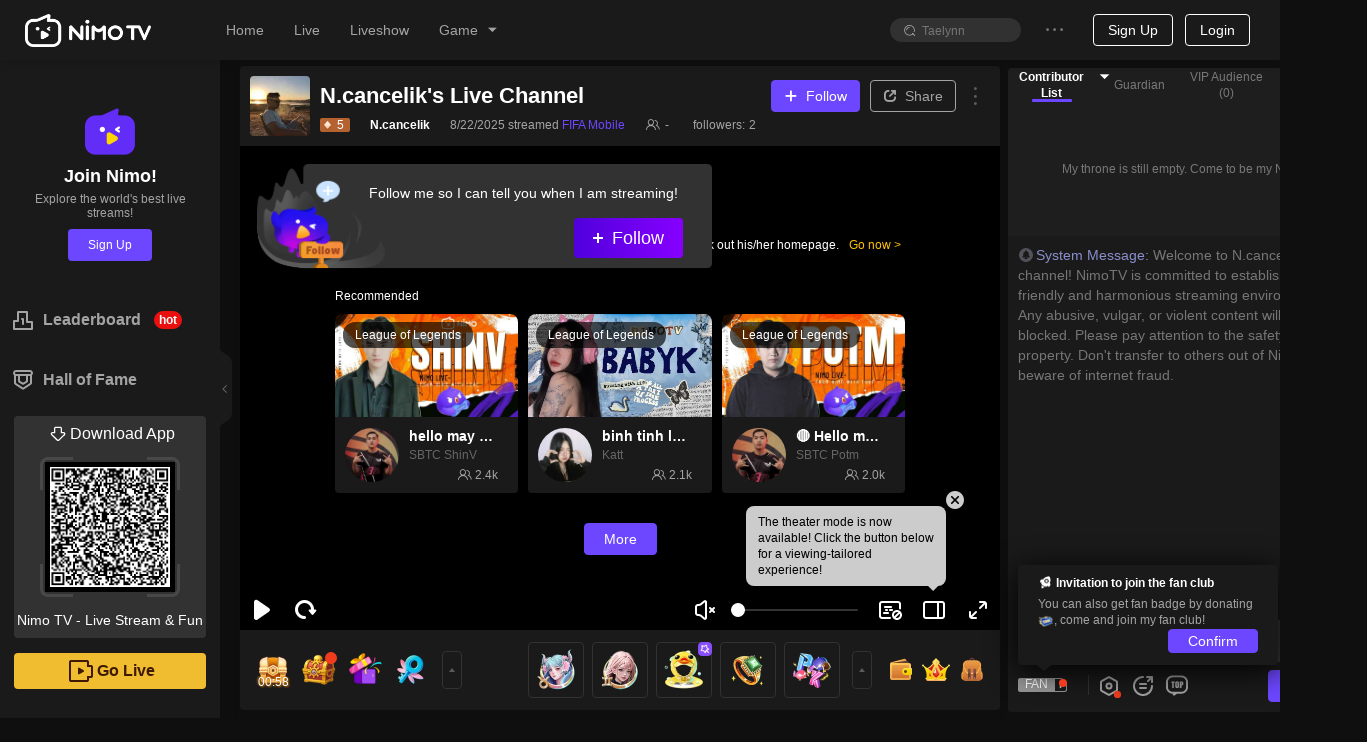

--- FILE ---
content_type: text/html; charset=utf-8
request_url: https://m.nimo.tv/live/5628008321?_lang=1033
body_size: 10860
content:
<!doctype html>
<html lang="en" >
<head>
  <meta http-equiv="Content-Security-Policy" content="upgrade-insecure-requests">
<meta charset="utf-8"/>
<meta content="yes" name="apple-mobile-web-app-capable"/>
<meta content="yes" name="apple-touch-fullscreen"/>
<meta content="telephone=no,email=no" name="format-detection"/>
<meta name="viewport" content="width=device-width,initial-scale=1,maximum-scale=1,minimum-scale=1,user-scalable=no,viewport-fit=cover" />
<meta name="renderer" content="webkit"/>
<link rel="apple-touch-icon" href="/nms/images/apple-touch-icon.db11b219cb2e42e6.png">
<link rel="icon" type="image/png" sizes="32x32" href="/nms/images/favicon-32x32.13382c650c7b408c.png">
<link rel="icon" type="image/png" sizes="16x16" href="/nms/images/favicon-16x16.66e9ef598a8af80a.png">
<link rel="manifest" href="/site.webmanifest">
<link rel="mask-icon" href="/nms/images/safari-pinned-tab.b2e98d50e0bb891b.svg" color="#5bbad5">
<meta name="msapplication-TileColor" content="#00a300">
<meta name="theme-color" content="#ffffff">
<meta name="google" content="notranslate" />
<meta property="fb:app_id" content="161285164570410">
<script>
  var nimo_base = {}
  nimo_base.hasMulTheme = "1";
  
  nimo_base.pathKeyword = "";
</script>

  <title>N.cancelik FIFA Mobile HD Live &amp;Video - Watch N.cancelik Playing FIFA Mobile | Nimo TV</title>
  
    
      <meta property="og:title" content="N.cancelik - Nimo TV" >
    
      <meta property="og:description" content="Nimo TV is the best interactive Game live Community. Go live or watch the humorous talks and high-scoring operations of game streamer (mixigaming,thaygiaoba), and join social online chats" >
    
      <meta property="og:image" content="https://alpic.vod.nimo.tv/jpg-al.rtmp.nimo.tv/live/cover/su2059512306511raa073883c241b2d0f3e94fc58d27b46f_338_190.jpg?t=1762397880000" >
    
      <meta property="og:image:width" content="640" >
    
      <meta property="og:image:alt" content="nimotv FIFA Mobile gamelive game props N.cancelik cover" >
    
      <meta property="og:type" content="website" >
    
      <meta name="description" content="N.cancelik HD Live Stream | Watch N.cancelik play FIFA Mobile on Nimo TV, enjoy exclusive HD content, exciting replays, and real-time interaction." >
    
  
<script>
window.__NIMO_APP_DATA__ = {
  country: "US",
  platform: "mobile",
  lang: "1033",
  theme: "1",
  version: "multiPages.room.common_index.8b5a53f896"
};
window.__G_domains="[base64]/[base64]"
!function(){"use strict";function e(e){var n,o=e.k,t=e.v,i=e.o,a=(i=void 0===i?{}:i).maxAge,c=i.domain;if(i.ifNeeded&&function(e){var n=document.cookie.match(new RegExp("(^| )"+e+"=([^;]*)(;|$)"));return null!=n?n[2]:null}(o))return;if(a){var r=new Date;r.setTime(r.getTime()+a),n=";expires="+r.toGMTString()}var u=o+"="+encodeURIComponent(t)+(c?";domain="+c:"")+";path=/"+n;document.cookie=u}
e({"k":"lang","v":"1033","o":{"maxAge":31536000000,"domain":".nimo.tv","ifNeeded":false}});
e({"k":"country","v":"US","o":{"maxAge":31536000000,"domain":".nimo.tv"}});
e({"k":"ccountry","v":"US","o":{"maxAge":31536000000,"domain":".nimo.tv"}});
e({"k":"clang","v":"1033","o":{"maxAge":31536000000,"domain":".nimo.tv"}});
e({"k":"theme","v":"1","o":{"maxAge":31536000000,"domain":".nimo.tv","ifNeeded":true}});
}()
</script>

<link rel="dns-prefetch" href="https://tx.flv.nimo.tv" >
<link rel="dns-prefetch" href="https://ws.flv.nimo.tv" >
<link rel="dns-prefetch" href="https://al.flv.nimo.tv" >
<link rel="dns-prefetch" href="https://tx.hls.nimo.tv" >
<link rel="dns-prefetch" href="https://ws.hls.nimo.tv" >
<link rel="dns-prefetch" href="https://al.hls.nimo.tv" >
<link rel="dns-prefetch" href="https://tx-slice.nimo.tv" >
<link rel="dns-prefetch" href="https://ws-slice.nimo.tv" >
<link rel="dns-prefetch" href="https://al-slice.nimo.tv" >
<link rel="dns-prefetch" href="https://sail-api-static.nimo.tv" >
<link rel="dns-prefetch" href="https://sail-api.nimo.tv" >
<link rel="dns-prefetch" href="https://follow.nimo.tv" >
<link rel="dns-prefetch" href="https://api.nimo.tv" >
<link rel="dns-prefetch" href="https://api-cf.nimo.tv" >
<link rel="dns-prefetch" href="https://guess.nimo.tv" >
<link rel="dns-prefetch" href="https://img.nimo.tv" >
<link rel="dns-prefetch" href="https://wspic.vod.nimo.tv" >
<link rel="dns-prefetch" href="https://txpic.vod.nimo.tv" >
<link rel="dns-prefetch" href="https://www.googletagmanager.com" >
<link rel="dns-prefetch" href="https://www.google-analytics.com" >
<link rel="dns-prefetch" href="https://stats.g.doubleclick.net" >
<link rel="dns-prefetch" href="https://www.gstatic.com" >
<link rel="dns-prefetch" href="https://metric.nimo.tv" >
<link rel="dns-prefetch" href="https://ylog.nimo.tv" >
<link rel="dns-prefetch" href="https://follow-cf-dynamic.nimo.tv" >


    <script src="/nms/lib/browser-ua.94e0054d65f13d41.js"></script>

    
      <script type="text/javascript">
  (function () {
    var redirectUrl = "";
    
    
    function getNewSearch() {
      try {
        var hadRedirected = false;
        var search = window.location.search || '';
        search = search.substring(1);
        var queryArr = search.split('&');
        for (var i = 0; i < queryArr.length; i++) {
          if (queryArr[i].split('=')[0] === 'origin') {
            queryArr[i] = 'origin=wap';
            hadRedirected = true;
          }
        }
        search = queryArr.join('&');
        if (search) {
          search = '?' + search;
          if (!hadRedirected) {
            search = search + '&origin=wap';
          }
        } else {
          if (!hadRedirected) {
            search = '?origin=wap';
          }
        }
        return search;
      } catch (error) {
        console.error(error);
        return '';
      }
    }
    var getThirdPartyHost = function (e) {
      var res = /^https?:\/\/([^:/?#]+)/.exec(e);
      var host = res ? res[1] : '';
      if (!/\bnimo\.tv$/.test(host) && host) {
        return host;
      }
      return '';
    };
    var writeReferer = function () {
      try {
        var e = document.referrer;
        if (e && getThirdPartyHost(e)) {
          document.cookie = "_nm_referrer=".concat(encodeURIComponent(e), "; domain=.nimo.tv; path=/");
        }
        if (!e) {
          document.cookie = "_nm_referrer=; domain=.nimo.tv; expires=Thu, 01 Jan 1970 00:00:00 UTC; path=/;";
        }
      } catch (e) {}
    };

    function shouldRedirect () {
      var search = window.location.search || '';
        search = search.substring(1);
        var queryArr = search.split('&');
        var isOnlyWap = false;
        for (var i = 0; i < queryArr.length; i++) {
          if (queryArr[i].split('=')[0] === 'curl') {
            isOnlyWap = true;
            return isOnlyWap
          }
        }
        return isOnlyWap
    }

    var onlyWap = shouldRedirect() || /Tencent AppMarket/.test(navigator.userAgent);
    if (!onlyWap&&!__NIMO_UA__.isWap) {
      writeReferer();
      var newSearch = getNewSearch();
      if (redirectUrl !== "") {
        window.location.href = '//' + redirectUrl + newSearch;
      } else {
        window.location.href = '//www.nimo.tv' + location.pathname + newSearch;
      }
    }
  }());
</script>


<script>
!function () {
  window.__HBI__ = {
    ext: {
      country_flg: "US",
      cdn: 'aws',
      page_type: 'm-room',
      load_diff: window.__NM_DIFF__,
      slug: location.host.replace(/.nimo.tv$/, '') + '/' + location.pathname.replace(/\d+/g, ':id').replace(/^\/|\/$/g,'').replace(/\//g, '-'),
      abtest: '',
      temp: ''
    },
    id: 27,
    rpurl: 'https://metric.nimo.tv',
    tti: false,
    inp: true,
    lcp: true,
    cls: true,
    memory: true,
    log: false
  };
}();
</script>
<script>"use strict";!function(){var e;switch(!0){case window._native_call_&&"function"==typeof window._native_call_.statisticsWebTiming:e=1;break;case window.webkit&&window.webkit.messageHandlers&&window.webkit.messageHandlers.statisticsWebTiming&&"function"==typeof window.webkit.messageHandlers.statisticsWebTiming.postMessage:e=2}if(e){var t=location.href,i=function(){setTimeout((function(){if(performance.timing){var i=performance.timing,n=i.navigationStart,a={domContentLoadedEventEnd:i.domContentLoadedEventEnd,loadEventEnd:i.loadEventEnd,navigationStart:n,page_type:"m-room",url:t,slug:window.__HBI__.ext.slug};1===e?window._native_call_.statisticsWebTiming(JSON.stringify(a)):2===e&&window.webkit.messageHandlers.statisticsWebTiming.postMessage(a)}}),0)};"complete"===document.readyState?i():window.addEventListener("load",(function(){i()}))}}();</script>


<script defer src="/nms/dll.6ff789d1cb75d8f0.js"></script><script defer src="/nms/runtime.multiPages.room.common_index.516e1f3d88a21b2d.js"></script><script defer src="/nms/react-dom.44a906dbbad55e3e.js"></script><script defer src="/nms/init.22156675aec6712a.js"></script><script defer src="/nms/multiPages.room.common_index.57dc0e3877afcf45.js"></script><link href="/nms/multiPages.room.common_index.60463e50a86805e7.css" rel="stylesheet"></head>

<body class=" nimo-page-room">
<script>/*TODO: remove me when spa */!function(){var n,l=null!=(n=document.cookie.match(/(?:^| )lang=([^;]*)(?:;|$)/))?decodeURI(n[1]):null;null!==l&&(document.dir="1025"===l?"rtl":"")}()</script>
<div class="nimo-bg-base"></div>
<div id="app" class="container-width-header n-fx-ss n-fx-col">
  <style>
.head-skeleton {
  width: 100%;
  height: 48.68px;
  background-color: #fff;
  z-index: 240;
  box-shadow: 0px 4px 8px rgba(0,0,0,0.1);
  position: fixed;
  top: 0;
  left: 0;
  right: auto;
  bottom: auto;
}
.nimo-theme-dark .head-skeleton {
  background-color: #1e1e1e;
  box-shadow: 0px 4px 8px rgba(0,0,0,0.1);

}
</style>
<div class="n-fx0 nimo-px blocks_header" style="height: 48.68px;">
  <div
    class="head-skeleton n-as-fixed n-as-tl n-as-w100 n-fx-w-min n-fx-bc n-as-z240 bc1 bsc1"
  >
    <div class="n-fx1 n-fx-sc">
      <div class="n-fx0"><div class="component_logo c8 nm-logo" style="width: 87.6px;height: 25.7px;margin: 0 14px;"></div></div>
    </div>
    <div class="n-fx0 n-fx-ec">
      <div class="n-sk n-sk-btn"></div>
      <div class="n-sk n-sk-ic18 n-as-mrgh" style="margin: 0 12px;"></div>
    </div>
  </div>
</div>

  <div class="n-fx1 nimo-room n-as-w100 n-fx-bn n-fx-col">
    <div class="nimo-room__player-wrap n-fx-bn n-fx-col">
  <div class="nimo-room__player n-fx-bc n-fx1 n-as-w100">
    <div class="n-sk n-as-16x9 n-as-w100"></div>
  </div>
</div>

<div class="nimo-common-room__tabs n-fx-bn n-fx-col n-fx1">
  <div class="n-fx-ac bc1 n-as-padv-xs">
    <div class="n-sk n-sk-t14"></div>
    <div class="n-sk n-sk-t14"></div>
    <div class="n-sk n-sk-btn"></div>
  </div>
  <div class="nimo-chat-room n-fx-bn n-fx-col n-as-of-hidden n-fx1 bc1">
  <div class="n-fx1 n-as-mrgh n-as-mrgt">
    <div class="n-as-mrgb n-sk n-sk-t12"></div>
    <div class="n-as-mrgb n-sk n-sk-t12"></div>
    <div class="n-as-mrgb n-as-w50 n-sk n-sk-t12"></div>
    <div class="n-as-mrgb n-as-w40 n-sk n-sk-t12"></div>
  </div>
  <div class="n-fx0 n-fx-bc n-as-pad">
    <div class="n-sk n-sk-btn-lg n-as-rnd n-as-w100"></div>
  </div>
</div>

</div>

  </div>
</div>
<script>var G_roomBaseInfo = {"roomId":5628008321,"auId":2059512306511,"anchorId":2059512306511,"alise":"","nickname":"N.cancelik","head_img":"","title":"N.cancelik&#39;s Live Channel","gameId":37,"game":"FIFA Mobile","background_img":"","anchorAnnouncement":"","avatarUrl":"https://server-avatar.nimostatic.tv/2059512306511/202309181695066514646_2059512306511_avatar.png","viewerNum":3,"anchorLang":1055,"anchorLangText":"Türkçe","anchorCountryCode":"TR","liveStreamStatus":0,"isPlayback":0,"roomScreenshots":[{"screenshotKey":2,"url":"https://alpic.vod.nimo.tv/jpg-al.rtmp.nimo.tv/live/cover/su2059512306511raa073883c241b2d0f3e94fc58d27b46f_338_190.jpg?t=1762397880000"},{"screenshotKey":2,"url":"https://alpic.vod.nimo.tv/jpg-al.rtmp.nimo.tv/live/cover/su2059512306511raa073883c241b2d0f3e94fc58d27b46f_338_190.jpg?t=1762397880000"}],"endLiveTime":1755869225,"roomSort":0,"businessType":1,"templateType":1,"eventId":"","eventRoomListView":[],"teamId":"","teamRoomViews":[],"starLiveRoomView":{"id":0,"countryCode":"","countryName":"","anchorUdbid":0,"backgroundImage":"","headImage":"","mediaContent":"","nickName":"","notPlayPic":"","notPlayStatus":0,"notPlayType":0,"notPlayVideo":"","status":0,"syncClient":""},"gameAbbrList":[],"roomLineInfo":{"lRoomId":0,"mLineInfo":{},"iRecommendCode":0,"vCodeLines":[],"vCodeLines2":[],"bIfLiveInter":true,"iBusinessType":0,"iWidth":0,"iHeight":0,"lUid":0,"iTemplateType":0,"iMaskSeconds":0,"dScale":0,"iMuteSeconds":0},"mStreamPkg":"","updatedTime":1755869226560,"createdTime":1695067067457,"startLiveTime":1755868670,"normalMultiRoomList":[],"chatRuleText":"","authenticatedAnchor":0,"liveType":0};</script>

<script>
(function () {
  function q(variable) {
    var query = location.search.substring(1);
    var vars = query.split('&');
    var val = '';
    for (var i = 0; i < vars.length; i++) {
      var parts = vars[i].split('='),
        k = parts[0],
        v = parts[1];
      if (k === variable) {
        val = v;
      }
    }
    return val;
  }

  window.G_MULTIPLE_REPORT_MODE = '0';
  window.NIMO_REP = q('_rep');
  var GA_TRACK_ID;
  var GLOBAL_REPORT_PRO = window.NIMO_REP;

  var type = "";
  var mapTypeToReportConfig = {
    activity: {
      GA_TRACK_ID: 'G-R88F84SHW9',
      GLOBAL_REPORT_PRO: 'nimo_activity'
    }
  };

  var config = mapTypeToReportConfig[type];
  if (config) {
    GA_TRACK_ID = config.GA_TRACK_ID;
    GLOBAL_REPORT_PRO = GLOBAL_REPORT_PRO || config.GLOBAL_REPORT_PRO;
    window.G_REPORT_TYPE = type;
  }

  var isInApp = /nimo/.test(navigator.userAgent);
  var isWap = __NIMO_UA__.isWap;
  if (!GA_TRACK_ID) {
    GA_TRACK_ID = isInApp
      ? 'G-R88F84SHW9'
      : 'G-Q9F868YX7R';
  }
  if (!GLOBAL_REPORT_PRO) {
    GLOBAL_REPORT_PRO = isInApp
      ? 'nimo_activity'
      : isWap
      ? 'nimo_wap'
      : 'nimo_web';
  }
  window.NIMO_INIT_YA_PRO = GLOBAL_REPORT_PRO;
  var YA_NIMO_URL =
    "/nms/lib/nimo-ya-0.0.9.js";
  var headerDom = document.head || document.getElementsByTagName('head')[0];
  var gaScript = document.createElement('script');
  gaScript.type = 'text/javascript';
  gaScript.async = true;
  gaScript.src = 'https://www.googletagmanager.com/gtag/js?id=' + GA_TRACK_ID;
  headerDom.appendChild(gaScript);

  window.dataLayer = window.dataLayer || [];
(function () {
var t=function(){};
window.dataLayer.push=function(a){
if (a.event==='gtm.linkClick') {a.eventCallback=t;}
if (a['gtm.element']) {a['gtm.element'] = a['gtm.element'].cloneNode(true);}
return Array.prototype.push.apply(this, arguments);
};
})();
  function gtag() {
    if (window.dataLayer) {
      window.dataLayer.push(arguments);
    }
  }
  gtag('js', new Date());

  gtag('config', GA_TRACK_ID);

  var yaScript = document.createElement('script');
  yaScript.id = 'yaScript';
  var z = q('z');
  var ext = "countryid=US";
  if (/^\d/.test(z)) {
    ext += '&z='+z;
    window.G_REPORT_Z = z;
  }
  yaScript.setAttribute("pageviewext", ext);
  yaScript.setAttribute('noreport', '');
  yaScript.setAttribute('pro', GLOBAL_REPORT_PRO);
  yaScript.setAttribute('ylogorigin', 'https://ylog.nimo.tv');
  var mergeReport = "";
  if (mergeReport) {
    yaScript.setAttribute('merge', mergeReport);
  }
if (GLOBAL_REPORT_PRO === 'nimo_activity') {
  /* eslint-disable */
function getToday() {
  if (!window.G_TODAY) {
    var nowUTC = new Date();
    var utc8Date = new Date(nowUTC.getTime() + 28800000);
    var month = utc8Date.getUTCMonth() + 1;
    var day = utc8Date.getUTCDate();
    window.G_TODAY = [month, day];
  }
  return window.G_TODAY;
}

var configByMode = {
  1: [
    [[1, 1], [12, 31], 100]
  ],
  3: [
    [[1, 1], [12, 31], 100]
  ]
};

function isLarger(a, b) {
  return a[0] > b[0] || (a[0] === b[0] && a[1] >= b[1]);
}

function getRate(current, mode) {
  var config= configByMode[mode]
  for (var index = 0; index < config.length; index++) {
    var from = config[index][0];
    var to = config[index][1];
    var rate = config[index][2];
    if (index === config.length - 1 && isLarger(current, to)) {
      return rate;
    }
    if (isLarger(current, from) && isLarger(to, current)) {
      return rate;
    }
  }
  return 0;
}

function getEnableMultipleReport() {
  var mode = window.G_MULTIPLE_REPORT_MODE;
  if (window.G_ENABLE_M_REPORT !== undefined) {
    return window.G_ENABLE_M_REPORT;
  }
  if (mode === '0') {
    window.G_ENABLE_M_REPORT = false;
    return false
  }
  var RATE_DEFAULT = 0;
  var CURRENT_VERSION = '-1';
  if (mode === '1' || mode === '3') {
    RATE_DEFAULT = getRate(getToday(), mode);
    CURRENT_VERSION = String(RATE_DEFAULT);
  }
  var isForceOpen = mode === '2';
  var cookie = {
    get: function get(name) {
      var arr = document.cookie.match(
        new RegExp('(^| )'.concat(name, '=([^;]*)(;|$)'))
      );
      if (arr != null) {
        return decodeURI(arr[2]);
      }
      return null;
    },
    set: function set(name, value, days) {
      var _days = days !== null && days !== void 0 ? days : 30;
      var _domain = '.' + location.hostname.split('.').slice(-2).join('.');
      var e = 0;
      if (_days) {
        var exp = new Date();
        exp.setTime(exp.getTime() + _days * 86400000);
        e = exp.toGMTString();
      }
      var expire = e ? ';expires='.concat(e) : '';
      var cookieValue = ''
        .concat(name, '=')
        .concat(encodeURI(value), ';domain=')
        .concat(_domain, ';path=/')
        .concat(expire);
      document.cookie = cookieValue;
    }
  };
  var cookieKey = 'report-multi-' + mode;
  var currentSet = cookie.get(cookieKey);
  var set1 = currentSet && currentSet.split(',');
  var version = set1 && set1[0];
  var enable = set1 ? set1[1] : '0';
  var rate_input = q('multiple-report-rate');
  var enableMultiple = isForceOpen || enable === '1';
  if (rate_input || (!enableMultiple && version !== CURRENT_VERSION)) {
    var rate = (rate_input ? Number(rate_input) : RATE_DEFAULT) / 100;
    enableMultiple = isForceOpen ? true : Math.random() < rate;
    if (!rate_input && mode !== '0' && mode !== '2') {
      cookie.set(
        cookieKey,
        [CURRENT_VERSION, enableMultiple ? '1' : '0'].join(','),
        365
      );
    }
  }
  window.G_ENABLE_M_REPORT = enableMultiple;
  return enableMultiple;
}

function setMultipleReportConfig(
  script,
  pasnimowap,
  pasnimoweb,
  pas_nimo_inner,
  pas_nimo_outer
) {
  if (getEnableMultipleReport()) {
    var isNimoApp = /nimo/.test(navigator.userAgent);
    var isWap = __NIMO_UA__.isWap;
    var pros = [];
    pros.push(isWap ? pasnimowap : pasnimoweb);
    pros.push(isNimoApp ? pas_nimo_inner : pas_nimo_outer);
    var x = pros.join(',');
    window.G_REPORT_MULTI_PRO = x;
    script.setAttribute('multi-pro', x);
  }
}

  setMultipleReportConfig(yaScript, 'nimo_wap', 'nimo_web', 'web_nimo_inner', 'web_nimo_outer')
}
  yaScript.src = YA_NIMO_URL;
  headerDom.appendChild(yaScript);
})();
</script>

<script>
  !function(){var e=function(e){var a,t,o,r,n,s,i,c,l=e||location.href;return o=(t=l.match(/^(?:(\w+):\/{2,3})?(?:(\w+):?(\w+)?@)?([^:\/\?#]+)(?::(\d+))?(\/[^\?#]+)?(?:\?([^#]+))?(?:#(\w+))?/))[4],r=(r=l.match(/((\?))((?!#).)*/g))?r[0]:"",n=t[6]||"",s=null==(a=l.match(/[^?#]*\//))?void 0:a[0],c=(i=(l.match(/tps?:\/\/[^\/]+(.+)/)||[,""])[1]).match(/([^?#]*\/)?/)[0],{href:l,protocol:t[1],username:t[2],password:t[3],host:o,port:t[5],query:r,params:function(){for(var e,a={},t=r.replace(/^\?/,"").split("&"),o=t.length,n=0;n<o;n++)t[n]&&(a[(e=t[n].split("="))[0]]=e[1]);return a}(),file:(n.match(/\/([^\/?#]+)$/i)||[,""])[1],hash:t[8]?t[8].replace("#",""):"",dirname:s,path:c,pathname:n,relative:i,segments:c.replace(/^\/|\/$/g,"").split("/")}};!function(){var a,t,o,r,n,s=e(document.URL),i=null==s||null==(a=s.params)?void 0:a._setting;if(i&&("fbad"===i||"ggad"===i)){var c="ss_source_ad_type=".concat(encodeURI(i),";domain=.nimo.tv;path=/");document.cookie=c}var l=["pickme","clip","others","selfpromotion","default","liveshow_default","h5activity","promotioncampaign","referal","competition","autoshare","restream","referal_fans_202012","sharecombo","other","editstreaminfo","createclip","esport","schedule_poster","replay","referal_superstar","fantask","invitation_newusers","match_share_boost","post_button"],m=null==s||null==(t=s.params)?void 0:t.af_sub1,f=null==s||null==(o=s.params)?void 0:o._from;if("facebook_traffic"===f)try{null==(n=window)||null==(r=n.sessionStorage)||r.setItem("facebook_traffic","1")}catch(e){console.log(e)}else if(l.indexOf(f)>-1||l.indexOf(m)>-1)try{window.sessionStorage.setItem("nm-common-share",JSON.stringify(s.params))}catch(e){}}()}();
</script>

<script src="/nms/lib/sentry-tracing-6.14.3.js" async id="nimo-sentry-script"></script>
<script>
// config: https://docs.sentry.io/clients/javascript/config/
document.getElementById('nimo-sentry-script').addEventListener('load', function () {
  var options = {
    dsn: "https://741f4a8efcf94c0bae4b6dcc1891959a@fems.huya.com/179",
    ignoreErrors: [
      'Non-Error promise rejection captured',
      'network error',
    ],
    // denyUrls: [
    //   // Chrome extensions
    //   /extensions\//i,
    //   /^chrome:\/\//i,
    //   /^chrome-extension:\/\//i,
    // ],
    allowUrls: [
      /https?:\/\/[a-z-]+\.nimo\.tv/,
      /https?:\/\/(www\.)?gstatic\.com/,
      /https?:\/\/(www\.)?googletagmanager\.com/,
      /^webpack-internal:\/\//
    ],
    rpurl: 'https://ylog.nimo.tv/d.gif',
    integrations: [new Sentry.Integrations.BrowserTracing({ notTracingRemote: true })],
    tracesSampleRate: 0.01,
    beforeSend: function(event, hint) {
      if (true) {
        var error = hint && hint.originalException;
        if (error && (error.name === 'ChunkLoadError' || error.name === 'NetError')) {
          return null;
        }
        if (window && window.navigator && (/Zalo|HeadlessChrome/.test(window.navigator.userAgent))) {
          return null;
        }
        try {
          var stacktrace = event.exception.values[0].stacktrace;
          if (!stacktrace) {
            return null;
          }
          var frame = stacktrace.frames[0];
          if (!frame.filename || frame.filename === `<anonymous>`) {
            return null;
          }
        } catch (e) {
        }
      }
      return event;
    }
  };
  if ("multiPages.room.common_index.8b5a53f896" !== "undefined") {
    options.release = "multiPages.room.common_index.8b5a53f896";
  }
  Sentry.init(options);
  Sentry.setTag("entry", "multiPages.room.common_index");
}, false);
</script>


<script>
  !function() {
    var moduleLoadedIn5Second = true;
    setTimeout(function() {
      moduleLoadedIn5Second = false;
    }, 5000);
    window.getLoadStatData = function() {
      return {
        isLoaded: moduleLoadedIn5Second,
        pageType: 'm-room'
      };
    }
  }();
</script>

</body>
</html>



--- FILE ---
content_type: text/css; charset=utf-8
request_url: https://www.nimo.tv/nms/shared.room.passing-video.2a21bb1b7657cca6.css
body_size: 560
content:
.passing-video-container .video-mute span,.passing-video-container .video-mute.is-mute span{vertical-align:baseline;text-align:center;text-transform:none;text-rendering:optimizeLegibility;-webkit-font-smoothing:antialiased;-moz-osx-font-smoothing:grayscale;font-style:normal;display:inline-block}.passing-video-container .video-mute span:before,.passing-video-container .video-mute.is-mute span:before{display:block;font-family:nimoicon!important}.passing-video-container .video-mute.is-mute span:before{content:""}.passing-video-container .video-mute span:before{content:""}.passing-video-container{color:#fff;z-index:60;background-color:#000;position:absolute;top:0;bottom:0;left:0;right:0;overflow:hidden}.passing-video-container img,.passing-video-container video,.passing-video-container .passing-video-loading{z-index:1;width:100%;height:100%;position:absolute;top:0;left:0}.passing-video-container .passing-video-loading{background-color:#1e1e1e}.passing-video-container .passing-video-loading .content{text-align:center;color:#ffc000;background-color:transparent;background-image:url(//www.nimo.tv/nms/images/player-logo.5f58be8c6121021e.png);background-position:top;background-repeat:no-repeat;background-size:91px 85px;width:120px;height:40px;margin-top:-96px;margin-left:-60px;padding-top:100px;font-size:16px;line-height:40px;position:absolute;top:50%;left:50%}.passing-video-container .video-mute{z-index:2;opacity:0;background-color:rgba(0,0,0,.5);border-radius:22px;padding:7px 15px;-webkit-transition:opacity .2s;transition:opacity .2s;position:absolute;top:12px;right:16px}.passing-video-container .video-mute span{width:24px;font-size:18px;display:block}.passing-video-container:hover .video-mute{opacity:1}.passing-video-container .video-offline{z-index:2;background-color:rgba(0,0,0,.6);border-top-right-radius:17px;border-bottom-right-radius:17px;width:auto;height:34px;padding:0 16px;font-size:16px;line-height:34px;position:absolute;top:16px;left:0}.passing-video-container .video-offline .nimo-icon{margin-right:8px}.passing-video-container .passing-video-autoplay{z-index:3;background-color:rgba(0,0,0,.8);-webkit-box-pack:center;-webkit-justify-content:center;justify-content:center;display:-webkit-box;display:-webkit-flex;display:flex;position:absolute;top:0;bottom:0;left:0;right:0}.passing-video-container .passing-video-autoplay .autoplay-wrapper{text-align:center;margin-top:-90px;position:relative;top:50%}.passing-video-container .passing-video-autoplay .icon .i-msg{background:url(//www.nimo.tv/nms/images/i-autoplay-disabled.7a9e5a1f101bd50f.png) 0 0/100% 100% no-repeat;width:102px;height:74px;display:inline-block}.passing-video-container .passing-video-autoplay .text{color:#fff;margin:14px auto 25px;font-size:16px;line-height:26px}.passing-video-container .passing-video-autoplay .autoplay-play{color:#fff;cursor:pointer;background-color:#ffc000;border-radius:20px;height:40px;padding:0 38px;font-size:16px;line-height:40px;display:inline-block}.passing-video-container .passing-video-autoplay .autoplay-play:hover{background-color:#ffb300}.passing-video-container .passing-video-autoplay .autoplay-play:active{background-color:#fa0}

--- FILE ---
content_type: application/javascript; charset=utf-8
request_url: https://www.nimo.tv/nms/shared.room.AdvertisePosition.8d02d5c12365c7b0.js
body_size: 1615
content:
"use strict";(self.webpackChunknimo_web_frontend=self.webpackChunknimo_web_frontend||[]).push([[34735],{67620:function(t,e,i){i.r(e),i.d(e,{default:function(){return M}}),i(71670);var r,n=i(13007),o=i(61684),s=i(64348),a=i(45091),d=i(88342),c=i(60301),u=i(72047),h=i(3455),l=i(52701),p=i(66330),m=i(12100),f=i.n(m);i(91395);var v=function(){this.baseParam=new p.A.BaseParam,this.countryCode="",this.roomId=""};v.prototype._clone=function(){return new p.A.AdverCondistion},v.prototype._write=function(t,e,i){t.writeStruct(e,i)},v.prototype._read=function(t,e,i){return t.readStruct(e,!0,i)},v.prototype.writeTo=function(t){t.writeStruct(0,this.baseParam),t.writeString(1,this.countryCode),t.writeString(2,this.roomId)},v.prototype.readFrom=function(t){this.baseParam=t.readStruct(0,!1,this.baseParam),this.countryCode=t.readString(1,!1,this.countryCode),this.roomId=t.readString(2,!1,this.roomId)},p.A.AdverCondistion=v;var w=function(){this.id=0,this.adminName="",this.createTime=0,this.updateTime=0,this.version=0,this.andrSkipUrl="",this.countryCodes="",this.endTime=0,this.icon="",this.iosSkipUrl="",this.name="",this.roomIds="",this.skipType=0,this.startTime=0,this.terminalType="",this.webSkipUrl=""};w.prototype._clone=function(){return new p.A.AdvertiseManager},w.prototype._write=function(t,e,i){t.writeStruct(e,i)},w.prototype._read=function(t,e,i){return t.readStruct(e,!0,i)},w.prototype.writeTo=function(t){t.writeInt32(0,this.id),t.writeString(1,this.adminName),t.writeInt64(2,this.createTime),t.writeInt64(3,this.updateTime),t.writeInt32(4,this.version),t.writeString(5,this.andrSkipUrl),t.writeString(6,this.countryCodes),t.writeInt64(7,this.endTime),t.writeString(8,this.icon),t.writeString(9,this.iosSkipUrl),t.writeString(10,this.name),t.writeString(11,this.roomIds),t.writeInt32(12,this.skipType),t.writeInt64(13,this.startTime),t.writeString(14,this.terminalType),t.writeString(15,this.webSkipUrl)},w.prototype.readFrom=function(t){this.id=t.readInt32(0,!1,this.id),this.adminName=t.readString(1,!1,this.adminName),this.createTime=t.readInt64(2,!1,this.createTime),this.updateTime=t.readInt64(3,!1,this.updateTime),this.version=t.readInt32(4,!1,this.version),this.andrSkipUrl=t.readString(5,!1,this.andrSkipUrl),this.countryCodes=t.readString(6,!1,this.countryCodes),this.endTime=t.readInt64(7,!1,this.endTime),this.icon=t.readString(8,!1,this.icon),this.iosSkipUrl=t.readString(9,!1,this.iosSkipUrl),this.name=t.readString(10,!1,this.name),this.roomIds=t.readString(11,!1,this.roomIds),this.skipType=t.readInt32(12,!1,this.skipType),this.startTime=t.readInt64(13,!1,this.startTime),this.terminalType=t.readString(14,!1,this.terminalType),this.webSkipUrl=t.readString(15,!1,this.webSkipUrl)},p.A.AdvertiseManager=w;var y=function(){this.advertiseManagerList=new(f()).Vector(new p.A.AdvertiseManager)};y.prototype._clone=function(){return new p.A.AdvertiseManagerList},y.prototype._write=function(t,e,i){t.writeStruct(e,i)},y.prototype._read=function(t,e,i){return t.readStruct(e,!0,i)},y.prototype.writeTo=function(t){t.writeVector(0,this.advertiseManagerList)},y.prototype.readFrom=function(t){this.advertiseManagerList=t.readVector(0,!1,this.advertiseManagerList)},p.A.AdvertiseManagerList=y;var g=i(17419),S=i(24824);function b(){try{var t=!Boolean.prototype.valueOf.call(Reflect.construct(Boolean,[],function(){}))}catch(t){}return(b=function(){return!!t})()}var k=new(r=function(t){function e(){var t,i;return(0,n.default)(this,e),t=e,i=arguments,t=(0,a.default)(t),(0,s.default)(this,b()?Reflect.construct(t,i||[],(0,a.default)(this).constructor):t.apply(this,i))}return(0,d.default)(e,t),(0,o.default)(e,[{key:"getAdvertiseList",value:function(t){var e=t.countryCode,i=t.roomId,r=new v;return this.setBaseParam(r.baseParam,{deviceType:7}),r.countryCode=e,r.roomId=i,this.fetch("getAdvertiseList",r,y)}}])}(g.A),(0,l.A)(r.prototype,"getAdvertiseList",[S.A],Object.getOwnPropertyDescriptor(r.prototype,"getAdvertiseList"),r.prototype),r),A=i(30795),I=function(t,e){A.Ay.report(A.Ay.formatReportObj("sys/show/ad/liveroom","系统/展示/广告悬浮球/直播间",{roomid_:t,adid_:e}))},T=function(t,e){A.Ay.report(A.Ay.formatReportObj("usr/click/ad/liveroom","系统/展示/广告悬浮球/直播间",{roomid_:t,adid_:e}))},C=i.p+"images/close_icon.9d0e7e97c22146b2.png",_=i.p+"images/ad_label.ea0d54423ce3e1e3.png";function L(){try{var t=!Boolean.prototype.valueOf.call(Reflect.construct(Boolean,[],function(){}))}catch(t){}return(L=function(){return!!t})()}var M=function(t){function e(t){var i,r,o;return(0,n.default)(this,e),r=e,o=[t],r=(0,a.default)(r),i=(0,s.default)(this,L()?Reflect.construct(r,o||[],(0,a.default)(this).constructor):r.apply(this,o)),(0,c.default)(i,"setVisible",function(t){return function(){i.setState({visible:t})}}),(0,c.default)(i,"handleAdClick",function(t){t.preventDefault();var e=(i.props||{}).roomInfo.roomId,r=i.state.advertiseManagerList[0],n=r.webSkipUrl,o=r.id;n&&(T(e,o),window.open(n))}),i.state={visible:!0,advertiseManagerList:[]},i}return(0,d.default)(e,t),(0,o.default)(e,[{key:"componentDidMount",value:function(){var t=this,e=(this.props||{}).roomInfo,i=e.anchorCountryCode,r=e.roomId;k.getAdvertiseList({countryCode:i,roomId:r.toString()}).then(function(e){var i,n=e.advertiseManagerList;t.state.visible&&n&&n.length>0&&I(r,null==(i=n[0])?void 0:i.id),t.setState({advertiseManagerList:n})}).catch(function(){})}},{key:"render",value:function(){var t,e,i=this.state,r=i.visible,n=i.advertiseManagerList;return r&&n&&n.length>0?u.createElement("div",{className:"nimo-room_advertise n-as-rel"},u.createElement(h.A,{src:C,width:14,className:"close-icon n-as-abs n-as-pointer",onClick:this.setVisible(!1)}),u.createElement("a",{href:null==(t=n[0])?void 0:t.webSkipUrl,target:"_blank",rel:"noreferrer",className:"n-as-block img-wrapper",onClick:this.handleAdClick},u.createElement(h.A,{width:40,src:null==(e=n[0])?void 0:e.icon,className:"main-img"}),u.createElement(h.A,{width:24,src:_,className:"main-label n-as-abs n-as-bl"}))):null}}])}(u.Component)}}]);

--- FILE ---
content_type: application/javascript; charset=utf-8
request_url: https://www.nimo.tv/nms/shared.room.PwaPromptTrigger.081ea83b4a7a747a.js
body_size: 3245
content:
"use strict";(self.webpackChunknimo_web_frontend=self.webpackChunknimo_web_frontend||[]).push([[72705],{35966:function(t,e,n){n.d(e,{A:function(){return f}}),n(71670);var o=n(13007),r=n(61684),i=n(64348),u=n(45091),a=n(88342),c=n(60301);function l(){try{var t=!Boolean.prototype.valueOf.call(Reflect.construct(Boolean,[],function(){}))}catch(t){}return(l=function(){return!!t})()}var s=function(t){function e(t){var n,r,a;return(0,o.default)(this,e),r=e,a=[t],r=(0,u.default)(r),n=(0,i.default)(this,l()?Reflect.construct(r,a||[],(0,u.default)(this).constructor):r.apply(this,a)),(0,c.default)(n,"show",function(){n.clearTimer(),n.shouldStartTimer()&&n.setState({active:!0},function(){var t=n.props,e=t.onShow,o=t.duration;o&&(n._hideTimer=setTimeout(n.hide,o)),e(n)})}),(0,c.default)(n,"hide",function(){n.state.active&&n.setState({active:!1},function(){(0,n.props.onHide)(n)})}),(0,c.default)(n,"clearTimer",function(){n._showTimer&&(clearTimeout(n._showTimer),n._showTimer=null),n._hideTimer&&(clearTimeout(n._hideTimer),n._hideTimer=null)}),(0,c.default)(n,"shouldStartTimer",function(){return(0,n.props.shouldStartTimer)()}),n.state={active:!1},n._showTimer=null,n._hideTimer=null,n}return(0,a.default)(e,t),(0,r.default)(e,[{key:"componentDidMount",value:function(){this.shouldStartTimer()&&this.startTimer()}},{key:"componentDidUpdate",value:function(){this.shouldStartTimer()?this._showTimer||this.startTimer():this._hideTimer||(this.clearTimer(),this.hide())}},{key:"componentWillUnmount",value:function(){this.destroy()}},{key:"startTimer",value:function(){var t=this.props.delay;this._showTimer=setTimeout(this.show,t)}},{key:"destroy",value:function(){this.shouldStartTimer=function(){return!1},this.clearTimer()}},{key:"render",value:function(){var t=this.props.children;return this.state.active&&t?t:null}}])}(n(72047).Component);(0,c.default)(s,"defaultProps",{onShow:function(){},onHide:function(){}});var f=s},55496:function(t,e,n){n.r(e),n.d(e,{default:function(){return w}}),n(71670);var o=n(38930),r=n(13007),i=n(61684),u=n(64348),a=n(45091),c=n(88342),l=n(60301),s=n(72047),f=n(88534),d=n(67389),p=n(96211),h=n(35966);function m(){try{var t=!Boolean.prototype.valueOf.call(Reflect.construct(Boolean,[],function(){}))}catch(t){}return(m=function(){return!!t})()}var v=function(t){function e(){(0,r.default)(this,e);for(var t,n,o,i=arguments.length,c=Array(i),s=0;s<i;s++)c[s]=arguments[s];return n=e,o=[].concat(c),n=(0,a.default)(n),t=(0,u.default)(this,m()?Reflect.construct(n,o||[],(0,a.default)(this).constructor):n.apply(this,o)),(0,l.default)(t,"state",{shouldWaitToShow:(0,f.h2)()}),(0,l.default)(t,"showInstallPrompt",function(){var e=t.props.ctx;(0,p.j)(e),t.state.shouldWaitToShow&&t.setState({shouldWaitToShow:!1})}),t}return(0,c.default)(e,t),(0,i.default)(e,[{key:"componentDidMount",value:function(){this.showPromptIfRoomViewOk(),(0,this.props.innerRef)(this)}},{key:"componentDidUpdate",value:function(){this.showPromptIfRoomViewOk()}},{key:"componentWillUnmount",value:function(){(0,this.props.innerRef)(null)}},{key:"showPromptIfRoomViewOk",value:function(){this.props.ctx.event&&!this._initPwaBtn&&(this._initPwaBtn=!0,(0,d.r)()>=3&&this.showInstallPrompt())}},{key:"render",value:function(){var t=this.props.isLive;return this.state.shouldWaitToShow?s.createElement(h.A,{delay:6e5,shouldStartTimer:function(){return t},onShow:this.showInstallPrompt}):null}}])}(s.Component);(0,l.default)(v,"defaultProps",{innerRef:function(){}});var w=function(t){return s.createElement(f.Ay,null,function(e){return e.enable&&e.pwaLang?s.createElement(v,(0,o.default)({},t,{ctx:e})):null})}},77433:function(t,e,n){n.r(e),e.default={namespace:"common_pwa",loaders:{1025:function(){return n.e(55938).then(n.bind(n,55938))},1028:function(){return n.e(50183).then(n.bind(n,50183))},1033:function(){return n.e(2530).then(n.bind(n,2530))},1034:function(){return n.e(64789).then(n.bind(n,64789))},1041:function(){return n.e(47624).then(n.bind(n,47624))},1046:function(){return n.e(9073).then(n.bind(n,9073))},1049:function(){return n.e(43628).then(n.bind(n,43628))},1054:function(){return n.e(49097).then(n.bind(n,49097))},1055:function(){return n.e(41599).then(n.bind(n,41599))},1057:function(){return n.e(24124).then(n.bind(n,24124))},1066:function(){return n.e(51932).then(n.bind(n,51932))},1081:function(){return n.e(54846).then(n.bind(n,54846))},1086:function(){return n.e(39165).then(n.bind(n,39165))},1109:function(){return n.e(40979).then(n.bind(n,40979))},1124:function(){return n.e(38578).then(n.bind(n,38578))}}}},85585:function(t,e,n){n.d(e,{A:function(){return m}}),n(71670);var o,r=n(13007),i=n(61684),u=n(64348),a=n(45091),c=n(88342),l=n(60301),s=n(72047);function f(){try{var t=!Boolean.prototype.valueOf.call(Reflect.construct(Boolean,[],function(){}))}catch(t){}return(f=function(){return!!t})()}var d=["webpushWelcome","pwaInstallPrompt"];function p(t,e,n){var o={},r=t||{};d.forEach(function(t){if(e&&t===e){var i;o[t]="function"==typeof n?(i=n(),s.isValidElement(i)?s.cloneElement(i,{key:t}):i||null):null}else o[t]=r[t]||null});var i=[];return d.forEach(function(t){i.push(o[t])}),{contentMap:o,content:i}}var h=function(t){function e(){(0,r.default)(this,e);for(var t,n,o,i=arguments.length,c=Array(i),s=0;s<i;s++)c[s]=arguments[s];return n=e,o=[].concat(c),n=(0,a.default)(n),t=(0,u.default)(this,f()?Reflect.construct(n,o||[],(0,a.default)(this).constructor):n.apply(this,o)),(0,l.default)(t,"state",{content:null,contentMap:null}),(0,l.default)(t,"setContent",function(e,n,o){t.setState(function(t){return p(t.contentMap,e,n)},function(){o&&o(null)})}),(0,l.default)(t,"clearContent",function(e,n){t.setState(function(t){return p(t.contentMap,e,null)},function(){n&&n(null)})}),t}return(0,c.default)(e,t),(0,i.default)(e,[{key:"render",value:function(){return this.state.content||null}}])}(s.Component);function m(t,e,r){(o||"function"==typeof e)&&(!o&&(o=Promise.resolve().then(n.t.bind(n,94685,19)).then(function(t){var e=document.createElement("div");return document.body.appendChild(e),new Promise(function(n){t.render(s.createElement(h,{ref:n}),e)})})),o).then(function(n){"function"==typeof e?n.setContent(t,e,r):n.clearContent(t)})}},88534:function(t,e,n){n.d(e,{h2:function(){return C},Ay:function(){return D}}),n(71670);var o,r,i,u=n(13007),a=n(61684),c=n(64348),l=n(45091),s=n(88342),f=n(60301),d=n(72047),p=n(5877),h=n.n(p),m=n(5134),v=n.n(m);function w(){return null!=o?o:o=!v().isInNimoApp&&!v().isInNimoPc&&"serviceWorker"in navigator&&"onbeforeinstallprompt"in window&&v().parser.satisfies({windows:{chrome:">=70",edge:">=70"},linux:{chrome:">=70",edge:">=70"},macos:{chrome:">=73",edge:">=73"},"Chrome OS":{chrome:">=67"},android:{chrome:">=42",edge:">=70"}})}var y=!1,k=function(){("complete"!==document.readyState?new Promise(function(t){return window.addEventListener("load",function(){return t()})}):Promise.resolve()).then(function(){navigator.serviceWorker.register("/sw.js")})},S=function(){v().isInNimoPc||!y&&(y=!0,w()&&k())},_=n(58546),g=n(8586),b=n(30795),E=n(52206),T=n(14971).A;function P(){try{var t=!Boolean.prototype.valueOf.call(Reflect.construct(Boolean,[],function(){}))}catch(t){}return(P=function(){return!!t})()}var R=location.hostname===T.maindomain?function(t){var e=t||{};if(r)return r;if(!w())return null;var n=new(h());return S(),window.addEventListener("beforeinstallprompt",function(t){t.preventDefault(),(i=t).userChoice.then(function(){r.reset()}),n.emit("prompt")}),window.addEventListener("appinstalled",function(t){i&&r.reset(),e.onAppInstalled&&e.onAppInstalled(t)}),r={emitter:n,getPromptEvent:function(){return i},reset:function(){i=null,n.emit("reset")}}}({onAppInstalled:function(){b.Ay.report(b.Ay.formatReportObj("installdesk","PC成功安装到桌面",{countryid_:(0,E.JJ)()}))}}):null,A=function(){return Promise.reject(Error("can not prompt"))},N=null,C=function(){return!g.sr.get("pwa-prompt")},D=function(t){function e(){(0,u.default)(this,e);for(var t,n,o,r=arguments.length,i=Array(r),a=0;a<r;a++)i[a]=arguments[a];return n=e,o=[].concat(i),n=(0,l.default)(n),t=(0,c.default)(this,P()?Reflect.construct(n,o||[],(0,l.default)(this).constructor):n.apply(this,o)),(0,f.default)(t,"state",{event:R?R.getPromptEvent():null,langPkg:N,canShowRedDot:t.canShowRedDot(),canShowNew:t.canShowNew()}),(0,f.default)(t,"setRedDotShowed",function(){t.state.canShowRedDot&&(g.sr.set("pwa-rd","1"),t.setState({canShowRedDot:!1}))}),(0,f.default)(t,"setNewShowed",function(){t.state.canShowNew&&(g.sr.set("pwa-new","1"),t.setState({canShowNew:!1}))}),(0,f.default)(t,"handleClick",function(){var e=t.state.event;return e.prompt(),e.userChoice}),(0,f.default)(t,"getContext",function(){var e=t.state,n=e.event,o=e.langPkg,r=e.canShowRedDot,i=e.canShowNew;return{enable:!!R,event:n,prompt:n?t.handleClick:A,pwaLang:o,canShowRedDot:r,canShowNew:i,setNewShowed:t.setNewShowed,setRedDotShowed:t.setRedDotShowed}}),t}return(0,s.default)(e,t),(0,a.default)(e,[{key:"unbind",value:function(){this._handlePrompt&&R.emitter.removeListener("prompt",this._handlePrompt),this._handleEnd&&R.emitter.removeListener("reset",this._handleEnd),this._handlePrompt=null,this._handleEnd=null}},{key:"canShowRedDot",value:function(){return!!(R&&!g.sr.get("pwa-rd"))}},{key:"canShowNew",value:function(){return!!(R&&!g.sr.get("pwa-new"))}},{key:"componentDidMount",value:function(){var t=this;if(R){this._handlePrompt=function(){t.setState({event:R.getPromptEvent()})},R.emitter.on("prompt",this._handlePrompt),this._handleEnd=function(){t.setState({event:null})},R.emitter.on("reset",this._handleEnd);var e=this.props.langKey;N||(0,_.lA)(n(77433),e).then(function(e){N=e,t.setState({langPkg:e})})}this.runEffect()}},{key:"componentDidUpdate",value:function(){this.runEffect()}},{key:"componentWillUnmount",value:function(){this.unbind()}},{key:"runEffect",value:function(){var t=this.props.onEffect;"function"==typeof t&&t(this.getContext)}},{key:"render",value:function(){var t=this.props.children;return"function"==typeof t?t(this.getContext()):t}}])}(d.Component)},96211:function(t,e,n){n.d(e,{o:function(){return k},j:function(){return S}}),n(71670);var o=n(13007),r=n(61684),i=n(64348),u=n(45091),a=n(88342),c=n(72047),l=n(85585),s=n(72487),f=n(52822),d=n(8586),p=n(30795),h=n(52206),m=n.p+"images/InstallNimo.4dd35a7fd4d651f8.png",v=n.p+"images/InstallNimo.d851a2727e778aaf.webp";function w(){try{var t=!Boolean.prototype.valueOf.call(Reflect.construct(Boolean,[],function(){}))}catch(t){}return(w=function(){return!!t})()}var y=function(t){function e(){var t,n;return(0,o.default)(this,e),t=e,n=arguments,t=(0,u.default)(t),(0,i.default)(this,w()?Reflect.construct(t,n||[],(0,u.default)(this).constructor):t.apply(this,n))}return(0,a.default)(e,t),(0,r.default)(e,[{key:"componentDidMount",value:function(){p.Ay.report(p.Ay.formatReportObj("joindeskpopup_show","加入桌面弹窗_展示",{countryid_:(0,h.JJ)()}))}},{key:"render",value:function(){var t=this.props.ctx;return c.createElement("div",{className:"pwa-install-prompt bc1 bsc1 n-as-pad-md c2"},c.createElement("div",null,c.createElement("div",{className:"n-fx-ss"},c.createElement("picture",{className:"unbox-img n-as-block"},c.createElement("source",{srcSet:v,type:"image/webp"}),c.createElement("img",{src:m,alt:"Install Nimo TV",width:"110",height:"100"})),c.createElement("div",{className:"prompt-detail n-fx1"},t.pwaLang.desktopPrompt.split(/(Nimo TV)/).map(function(t,e){return"Nimo TV"===t?c.createElement("span",{key:e,className:"c10"},"Nimo TV"):t}),c.createElement("div",{className:"double-quote"},c.createElement(f.A,{type:"quote"}),c.createElement(f.A,{type:"quote"}))))),c.createElement("div",{className:"prompt-btn-col"},c.createElement(s.A,{size:"large",type:"secondary",onClick:function(){t.prompt(),p.Ay.report(p.Ay.formatReportObj("joindeskpopup_install_click","加入桌面弹窗_安装_点击",{countryid_:(0,h.JJ)()}))}},t.pwaLang.install),c.createElement(s.A,{size:"large",onClick:function(){k(),p.Ay.report(p.Ay.formatReportObj("joindeskpopup_no_click","加入桌面弹窗_不了_点击",{countryid_:(0,h.JJ)()}))}},t.pwaLang.noThanks)))}}])}(c.Component),k=function(){return(0,l.A)("pwaInstallPrompt",null)},S=function(t,e){t&&t.event&&t.pwaLang&&!d.sr.get("pwa-prompt")?(0,l.A)("pwaInstallPrompt",function(){return c.createElement(y,{ctx:t})},function(t){t||d.sr.set("pwa-prompt","1"),e&&e(t)}):e&&e("can not prompt")}}}]);

--- FILE ---
content_type: application/javascript; charset=utf-8
request_url: https://www.nimo.tv/nms/shared.room.bullet-screen-gift.6c136ab1339468a2.js
body_size: 9182
content:
"use strict";(self.webpackChunknimo_web_frontend=self.webpackChunknimo_web_frontend||[]).push([[57759],{6198:function(e,t,n){n.r(t),n.d(t,{GiftBulletScreenReport:function(){return ei},default:function(){return ec}}),n(71670);var r,a,o=n(13007),i=n(61684),s=n(64348),l=n(45091),c=n(88342),u=n(60301),f=n(72047),d=n(38930),p=n(67871),m=n(50513),h=n(72357),v=n.n(h),y=n(38931),g=n.n(y),_=n(85904),b=n(78464),A=n(18075),E=n(61862),w=n(8153);n(12100);var B=function(){this.sMajorAvatarUrl="",this.sMinorAvatarUrl="",this.sWebPreUrl="",this.sAppVerticalPreUrl="",this.sAppHorizontalPreUrl="",this.sSuffixUrl=""};B.prototype._clone=function(){return new w.A.AvatarBanner},B.prototype._write=function(e,t,n){e.writeStruct(t,n)},B.prototype._read=function(e,t,n){return e.readStruct(t,!0,n)},B.prototype.writeTo=function(e){e.writeString(0,this.sMajorAvatarUrl),e.writeString(1,this.sMinorAvatarUrl),e.writeString(2,this.sWebPreUrl),e.writeString(3,this.sAppVerticalPreUrl),e.writeString(4,this.sAppHorizontalPreUrl),e.writeString(5,this.sSuffixUrl)},B.prototype.readFrom=function(e){this.sMajorAvatarUrl=e.readString(0,!1,this.sMajorAvatarUrl),this.sMinorAvatarUrl=e.readString(1,!1,this.sMinorAvatarUrl),this.sWebPreUrl=e.readString(2,!1,this.sWebPreUrl),this.sAppVerticalPreUrl=e.readString(3,!1,this.sAppVerticalPreUrl),this.sAppHorizontalPreUrl=e.readString(4,!1,this.sAppHorizontalPreUrl),this.sSuffixUrl=e.readString(5,!1,this.sSuffixUrl)},w.A.AvatarBanner=B;var k=n(56987),R=n(18283),S=n(38926),C=n(89867),O=document.dir,x=function(e){var t=e.iItemCount,n=e.sSenderNick,r=e.sResource,a=e.sendGift;return'<div class="bullet__gift-wrap c-gift-wrap" dir="ltr">\n    <div class="bullet__gift-bg" style="background-image: url(\''.concat(r,'\')"></div>\n    <div class="bullet__gift-content n-as-mrgt n-as-w100 n-fx-bc">\n      <div class="n-fx0 n-fx-sc">\n        <div class="gift-nick n-fx1 n-as-text-over">').concat((0,C.ih)(n),"</div>").concat(a,'\n      </div>\n      <div class="gift-num gift-num--right n-fx0 n-as-abs n-fx-cc n-as-cr" dir=').concat(O,'>\n        <em class="gift-num-txt">').concat(t,"</em>\n      </div>\n    </div>\n  </div>")},N=n(93970),M=n(84745),P=n(93872),I=n(21354),T=n(72498),U=n(83350),D=n(88520),j=n(2814);function W(e,t,n){return t=(0,l.default)(t),(0,s.default)(e,L()?Reflect.construct(t,n||[],(0,l.default)(e).constructor):t.apply(e,n))}function L(){try{var e=!Boolean.prototype.valueOf.call(Reflect.construct(Boolean,[],function(){}))}catch(e){}return(L=function(){return!!e})()}var G=document.dir,q="rtl"===G;function z(){return"move-".concat(q?"right":"left","-leave")}function F(){return"".concat(z(),"-active")}var V=function(e){var t,n=e.data,r=n.sSenderNick,a=n.sPropsName,o=n.sPresenterNick,i=n.sRecipientNick,s=n.tRichText,l=e.hasRichText,c=e.bannerGift,u=e.className;t=l?f.createElement(D.A,{richText:s,className:"n-fx-sc gift-rich-text"}):(0,N.YE)(c,[f.createElement("span",{className:"gift-nick n-as-text-over",key:"1"},r),f.createElement("span",{className:"gift-nick n-as-text-over",key:"2"},i||o),f.createElement("span",{className:"gift-name",key:"3"},a)]);var d=g()(void 0===u?"":u,"gift-txt","n-as-mrgh");return f.createElement("div",{className:d},t)},H=function(e){function t(e){var n;return(0,o.default)(this,t),n=W(this,t,[e]),(0,u.default)(n,"contentRef",f.createRef()),(0,u.default)(n,"containerRef",f.createRef()),(0,u.default)(n,"clickReport",function(e){var t=n.props,r=t.onClick,a=t.lRoomId,o=t.businessType;e===T.A.EPROP_PLAY_HUDONGBOX&&U.A.report(U.A._formatReportObj("usr/click/giftbannar","用户_点击_互动礼物横幅",{from_:"giftbannar"})),"function"==typeof r&&r({roomId:a,from:"giftbanner",businessType:o})}),(0,u.default)(n,"handleAnimationEnd",function(e){var t,r=n.props.onMoveLeave,a=null==e||null==(t=e.currentTarget)?void 0:t.className;~(null==a?void 0:a.indexOf(F()))&&"function"==typeof r&&r()}),n.state={showMarqueeAnimation:!1},n.handleClick=n.handleClick.bind(n),n}return(0,c.default)(t,e),(0,i.default)(t,[{key:"updateAnimationStatus",value:function(){var e=this.containerRef.current,t=this.contentRef.current,n=(e||{}).offsetWidth,r=(t||{}).offsetWidth;this.setState({showMarqueeAnimation:r>n})}},{key:"handleClick",value:function(){var e=this.props,t=e.roomId,n=e.lRoomId,r=e.sAlise,a=e.iJumpType,o=e.sJumpUrl,i=e.iPlay,s=e.rawMessage,l=e.onEnterRoom,c=+n===+t;if(a&&0!==a&&this.clickReport(i),c||1!==a)if(2===a&&-1!==o.indexOf(":")){var u=o.match(/(\S*):/)[1];(0,M.gf)({roomId:u,_from:"giftbanner"},{openNewTab:!0}),l(s)}else 3===a&&window.open(o);else{var f=i===T.A.EPROP_PLAY_HUDONGBOX;(0,M.gf)({roomId:n,alias:r,_from:"giftbanner",_extraParams:{_fromInteractiveGiftBanner:f?"1":""}},{openNewTab:!0}),l(s)}}},{key:"renderDefault",value:function(e){var t=e.className,n=e.jumpCondition,r=e.enableButton,a=e.isV2,o=e.avatars,i=this.props,s=i.prefixCls,l=i.langPkg,c=i.iItemCount,u=i.sResource,d=i.onBgLoaded,p=i.dDisplayDuration,m=i.tRichText,h=this.state.showMarqueeAnimation,v=(l||{}).bannerGift,y=h?"".concat(q?"marqueeRtl":"marquee"," ").concat("number"!=typeof p?5e3:.625*p,"ms linear infinite forwards"):void 0,_=a&&!!m;return f.createElement("div",{className:"".concat(s,"__inner ").concat(void 0===t?"":t)},f.createElement(P.default,{className:"bullet__gift-bg",src:u,onLoad:d,onSrcError:d,onError:d,resizeOnUpdate:!1}),f.createElement("div",{className:g()("bullet__gift-content n-fx-bc",{"no-jump-btn":!(r&&n)})},a?f.createElement("div",{className:"nimo-bullet-screen__gift-world-banner__avatars n-fx-sc"},o&&o.length>0?f.createElement(f.Fragment,null,f.createElement(j.A,{src:o[0]}),o.length>1?f.createElement(f.Fragment,null,f.createElement("div",{className:"nimo-bullet-screen__gift-world-banner__heart"}),f.createElement(j.A,{src:o[1]})):null):null):null,f.createElement("div",{ref:this.containerRef,className:g()("nimo-bullet-screen__gift-world-banner-container n-fx1 n-fx-sc n-as-of-hidden",h&&"nimo-bullet-screen__gift-world-banner_blur-end"),dir:"".concat(G)},f.createElement("div",{ref:this.contentRef,className:"n-fx-bc",style:{animation:y,WebkitAnimation:y}},f.createElement(V,{data:this.props,hasRichText:_,bannerGift:v}),_?null:f.createElement(I.A,{className:"".concat(s,"-amount n-fx0"),amounts:c}))),r?f.createElement("div",{className:"".concat(s,"__open-btn-placeholder")}):null))}},{key:"render",value:function(){var e=this.props,t=e.prefixCls,n=e.className,r=e.roomId,a=e.lRoomId,o=e.iJumpType,i=e.vAvatarUrls,s=e.iGiftEffectSource>0,l=+a!==+r&&1===o||2===o||3===o,c=g()(t,n,"n-as-w100",{"n-as-pointer":l}),u=i&&i.length>0?i:null;return f.createElement("div",{className:c,onClick:this.handleClick,dir:"ltr",onAnimationEnd:this.handleAnimationEnd},this.renderDefault({isV2:s,jumpCondition:l,enableButton:!s,avatars:u,className:s?"v2":""}))}}])}(f.PureComponent);(0,u.default)(H,"defaultProps",{prefixCls:"nimo-bullet-screen__gift-world-banner",className:""});var J=(r=function(e){function t(e){var n;return(0,o.default)(this,t),n=W(this,t,[e]),(0,u.default)(n,"timer",null),(0,u.default)(n,"state",{entered:!1,leaved:!1}),(0,u.default)(n,"handleBgLoaded",function(){var e=n.props.dDisplayDuration;n.reset(),n.countdownLeaved(e)}),(0,u.default)(n,"countdownLeaved",function(e){n.clearTimer(),n.timer=setTimeout(function(){n.unmounted||n.setState({leaved:!0})},e)}),n.comRef=f.createRef(),n}return(0,c.default)(t,e),(0,i.default)(t,[{key:"componentDidUpdate",value:function(e){var t=this.props||{},n=t.dDisplayDuration,r=t.__id__;r&&r!==e.__id__&&(this.reset(),this.countdownLeaved(n))}},{key:"componentWillUnmount",value:function(){this.clearTimer(),this.timer=null,this.unmounted=!0}},{key:"reset",value:function(){var e=this;this.setState({entered:!0,leaved:!1},function(){var t;null!=(t=e.comRef)&&t.current&&e.comRef.current.updateAnimationStatus()})}},{key:"clearTimer",value:function(){this.timer&&clearTimeout(this.timer)}},{key:"render",value:function(){var e=this.props.className,t=this.state,n=t.entered,r=t.leaved,a="move-".concat(q?"left":"right","-enter"),o=z(),i=g()(e,(0,u.default)((0,u.default)((0,u.default)((0,u.default)({},a,!r),"".concat(a,"-active"),n&&!r),o,n),F(),r));return f.createElement(H,(0,d.default)({ref:this.comRef},this.props,{className:i,onBgLoaded:this.handleBgLoaded}))}}])}(f.Component),(0,u.default)(r,"defaultProps",{dDisplayDuration:2500}),r),K=n(49358),X=n(96681),Y=n(52206),$=function(){this.iActionType=0};$.prototype._clone=function(){return new w.A.WeekStarBanner},$.prototype._write=function(e,t,n){e.writeStruct(t,n)},$.prototype._read=function(e,t,n){return e.readStruct(t,!0,n)},$.prototype.writeTo=function(e){e.writeInt32(0,this.iActionType)},$.prototype.readFrom=function(e){this.iActionType=e.readInt32(0,!1,this.iActionType)},w.A.WeekStarBanner=$;var Q=["__msgtype__","vEffectInfo","tEffectID","tGiftEffect"];function Z(e,t){var n=Object.keys(e);if(Object.getOwnPropertySymbols){var r=Object.getOwnPropertySymbols(e);t&&(r=r.filter(function(t){return Object.getOwnPropertyDescriptor(e,t).enumerable})),n.push.apply(n,r)}return n}function ee(e){for(var t=1;t<arguments.length;t++){var n=null!=arguments[t]?arguments[t]:{};t%2?Z(Object(n),!0).forEach(function(t){(0,u.default)(e,t,n[t])}):Object.getOwnPropertyDescriptors?Object.defineProperties(e,Object.getOwnPropertyDescriptors(n)):Z(Object(n)).forEach(function(t){Object.defineProperty(e,t,Object.getOwnPropertyDescriptor(n,t))})}return e}function et(){try{var e=!Boolean.prototype.valueOf.call(Reflect.construct(Boolean,[],function(){}))}catch(e){}return(et=function(){return!!e})()}var en=(0,_.Ng)(function(e){return{giftList:e.home.room.giftList,giftListLoaded:e.home.room.giftListLoaded}},function(e){return{dispatchAddGiftMsg:function(t){e((0,R.dB)(t))}}})((a=function(e){function t(e){var n,r,a;return(0,o.default)(this,t),r=t,a=[e],r=(0,l.default)(r),n=(0,s.default)(this,et()?Reflect.construct(r,a||[],(0,l.default)(this).constructor):r.apply(this,a)),(0,u.default)(n,"state",{}),(0,u.default)(n,"_bsMgr",null),(0,u.default)(n,"bannerContainer",[]),(0,u.default)(n,"_lastHiddenTime",0),(0,u.default)(n,"bannerContainerConsume",function(e){return"number"!=typeof e?[]:n.bannerContainer.splice(0,e)}),(0,u.default)(n,"handleTextMsgBroadcast",function(e){n.bannerContainerProvide(e)}),(0,u.default)(n,"handleMsgMoveLeave",function(){n.bannerContainer&&n.setState({banner:null},function(){n.handleBannerMgrBroadcast(n.bannerContainerConsume(1))})}),(0,u.default)(n,"preprocessTextMsg",function(e){var t=(e||{}).__msgtype__;if(n.checkShowRoomMsgBanner(t)){if(t===A.A.EUriRoomMessageBanner)return n.preprocessRoomMessageBanner(e);else if(t===A.A.EUriAnchorPKNotifyHighLightBanner)return n.preprocessExtendRoomMessageBanner(e)}return null}),(0,u.default)(n,"handleBrowserVisibleChange",function(e){e?Date.now()-n._lastHiddenTime>=1e4&&(n.bannerContainer=[]):n._lastHiddenTime=Date.now()}),n.state={banner:null},n.handleGiftMsgBroadcast=n.handleGiftMsgBroadcast.bind(n),n.handleBannerMgrBroadcast=n.handleBannerMgrBroadcast.bind(n),n.handleEnterRoom=n.handleEnterRoom.bind(n),n}return(0,c.default)(t,e),(0,i.default)(t,[{key:"componentDidMount",value:function(){var e=this.props.id,t=document.getElementById(e);t&&(this._bsMgr=new S.Ay({commentWrapper:t,onEnterComment:function(e){e.dispatchEvent("created",e)}}))}},{key:"componentWillUnmount",value:function(){this._bsMgr&&(this._bsMgr.dispose(),this._bsMgr=null),this.bannerContainer&&(this.bannerContainer=[])}},{key:"handleGiftMsgBroadcast",value:function(e){var t=this;e.forEach(function(e){var n=e||{},r=n.__msgtype__,a=(n.vEffectInfo,n.tEffectID),o=n.tGiftEffect,i=void 0===o?{}:o,s=i.vBulletMsgEffect,l=void 0===s?[]:s,c=i.vWorldBannerEffect,u=void 0===c?[]:c,f=i.vNewWorldBannerEffect,d=void 0===f?[]:f,p=(0,m.A)(n,Q);if(~[b.Wb,b.Ky].indexOf(r)){if(l.length>0)t._sendGiftBullet(ee(ee({},p),{},{sResource:l[0].sResource}));else if(r===b.Ky&&(u.length>0||d.length>0)){var h,v=a&&a.vWorldBannerEffectIDs&&a.vWorldBannerEffectIDs[0];v?d&&(h=d.find(function(e){return e.sBannerEffectID===v})):u&&(h=u[0]),h&&t.bannerContainerProvide(ee(ee({},p),{},{__msgtype__:r,sResource:h.sResource}))}}})}},{key:"handleBannerMgrBroadcast",value:function(e){var t=this;e.forEach(function(e){t._sendBanner(e)})}},{key:"handleEnterRoom",value:function(e){var t=this.props.dispatchAddGiftMsg;e&&t([e])}},{key:"bannerContainerProvide",value:function(e){var t=this;this.bannerContainer&&e&&((Array.isArray(e)?e:[e]).forEach(function(e){if(!(t.bannerContainer.length>=300)){var n=null==e?void 0:e.iWeight,r="number"==typeof n;if((e||{}).__msgtype__===b.Ky&&!r)return void t.bannerContainer.unshift(e);if(r)for(var a=0;a<t.bannerContainer.length;a+=1){var o,i=null==(o=t.bannerContainer[a])?void 0:o.iWeight;if("number"==typeof i&&r&&n>=i)return void t.bannerContainer.splice(a,0,e)}t.bannerContainer.push(e)}}),this.state.banner||this.handleBannerMgrBroadcast(this.bannerContainerConsume(1)))}},{key:"_sendGiftBullet",value:function(e){var t=(this.props.langPkg||{}).sendGift;this._bsMgr&&this._bsMgr.send({sContent:x(ee(ee({},e),{},{sendGift:t})),options:S.hB})}},{key:"_sendBanner",value:function(e){var t,n,r=this.props,a=r.roomInfo,o=r.onWorldBannerShown,i=(a||{}).businessType,s=v()(),l=e||{},c=l.iPlay,u=l.iItemType,f=l.__msgtype__,d={};try{null!=e&&e.vExtraData&&((null==e?void 0:e.iBannerType)===k.A.kROOM_BANNER_WITH_AVATAR?d=(0,E.unpackCommon)(null==e||null==(t=e.vExtraData)?void 0:t.buffer,B,""):(null==e?void 0:e.iBannerType)===k.A.kROOM_BANNER_WEEK_STAR&&(d=(0,E.unpackCommon)(null==e||null==(n=e.vExtraData)?void 0:n.buffer,$,"")))}catch(e){}this.setState({banner:ee(ee({},e),{},{extraData:d,__id__:s})},function(){"function"==typeof o&&f===b.Ky&&o({businessType:i,giftId:u,type:c})})}},{key:"preprocessRoomMessageBanner",value:function(e){var t=e||{},n=t.__msgtype__,r=t.lTriggerRoomId,a=t.iCategory;return this.checkIsCurrRoom(r)&&n===b.MM&&2===a?null:e}},{key:"preprocessExtendRoomMessageBanner",value:function(e){var t,n=this,r=e||{},a=r.__msgtype__,o=r.vNotices,i=void 0===o?[]:o,s=i.find(function(e){return n.checkIsCurrRoom(null==e?void 0:e.lRoomId)});if(s)return ee(ee({},s),{},{__msgtype__:a,sJumpUrl:""});var l=Array(i.length).fill(1),c=null==(t=i[Y.zO.apply(void 0,(0,p.A)(l))])?void 0:t.tNotice;return c?ee(ee({},c),{},{__msgtype__:a}):null}},{key:"checkIsCurrRoom",value:function(e){var t=(this.props.roomInfo||{}).roomId;return e&&+e===+t}},{key:"checkShowRoomMsgBanner",value:function(e){return this.props.enableLiveRoomMsgBanner&&[A.A.EUriRoomMessageBanner,A.A.EUriAnchorPKNotifyHighLightBanner].indexOf(e)>-1}},{key:"render",value:function(){var e=this.props,t=e.prefixCls,n=e.className,r=e.id,a=e.giftList,o=e.giftListLoaded,i=e.langPkg,s=e.roomInfo,l=e.onClickWorldBanner,c=e.msgBannerClassName,u=this.state.banner,p=i||{},m=p.bannerGift,h=(p.boxGift||{}).collect,v=s||{},y=v.roomId,_=v.businessType,A=g()(t,n);return f.createElement(X.A,{onChange:this.handleBrowserVisibleChange},f.createElement(b.wU,{maxLen:300,interval:300,count:12,flushRemainder:0,onBroadcast:this.handleGiftMsgBroadcast,preprocessMsg:er,giftList:a,giftListLoaded:o},f.createElement(b.$D,{maxLen:300,interval:300,count:12,flushRemainder:0,onBroadcast:this.handleTextMsgBroadcast,preprocessMsg:this.preprocessTextMsg},f.createElement("div",{id:r,className:A}),f.createElement("div",{id:"".concat(r,"__banner"),className:A},u?[u.__msgtype__===b.Ky?f.createElement(J,(0,d.default)({},u,{langPkg:{bannerGift:m,collect:h},roomId:y,businessType:_,onClick:l,key:u.__id__,dDisplayDuration:S.Xd.standingTime,onEnterRoom:this.handleEnterRoom,onMoveLeave:this.handleMsgMoveLeave})):null,this.checkShowRoomMsgBanner(u.__msgtype__)?f.createElement(K.A,{className:c,key:u.__id__,data:u,roomId:y,roomInfo:s,onMoveLeave:this.handleMsgMoveLeave,dDisplayDuration:1e3*u.iDurationS}):null]:null))))}}])}(f.Component),(0,u.default)(a,"defaultProps",{prefixCls:"nimo-bullet-screen nimo-bullet-screen--gift",className:""}),a))||a;function er(e,t){var n=t||{},r=n.sPropsName,a=n.tGiftResource,o=(void 0===a?{}:a).sIcon,i=n.tGiftEffect,s=i||{},l=s.vBulletMsgEffect,c=s.vWorldBannerEffect,u=s.vNewWorldBannerEffect;return(void 0===l?[]:l).length>0||(void 0===c?[]:c).length>0||(void 0===u?[]:u).length>0?ee(ee({},e),{},{sPropsName:r,sIcon:o,tGiftEffect:i,rawMessage:e}):null}var ea=n(30795);function eo(){try{var e=!Boolean.prototype.valueOf.call(Reflect.construct(Boolean,[],function(){}))}catch(e){}return(eo=function(){return!!e})()}var ei=function(e){var t=f.PureComponent;function n(){(0,o.default)(this,n);for(var e,t,r,a=arguments.length,i=Array(a),c=0;c<a;c++)i[c]=arguments[c];return t=n,r=[].concat(i),t=(0,l.default)(t),e=(0,s.default)(this,eo()?Reflect.construct(t,r||[],(0,l.default)(this).constructor):t.apply(this,r)),(0,u.default)(e,"handleWorldBannerShown",function(e){var t,n,r,a,o,i;n=(t={businessType:e.businessType,giftId:e.giftId,type:e.type}).businessType,r=t.giftId,a=t.type,o=es[n]||es[1],i=ea.Ay.formatReportObj("giftbanner_shown","礼物世界横幅展示数",{from_:o,type_:a,giftid_:r}),ea.Ay.report(i)}),(0,u.default)(e,"handleClickWorldBanner",function(e){var t,n,r,a,o,i;n=(t=e).roomId,r=t.businessType,a=ea.Ay.formatReportObj("giftbanner_receive_click","宝箱礼物世界横幅点击数",{room_:n,type_:2===r?"show":"game"}),ea.Ay.report(a),o=e.from,i=ea.Ay.formatReportObj("open_liveroom","进入直播间",{from_:o}),ea.Ay.report(i)}),e}return(0,c.default)(n,t),(0,i.default)(n,[{key:"render",value:function(){return f.createElement(e,(0,d.default)({},this.props,{onWorldBannerShown:this.handleWorldBannerShown,onClickWorldBanner:this.handleClickWorldBanner}))}}])},es={1:"game",2:"show"};function el(){try{var e=!Boolean.prototype.valueOf.call(Reflect.construct(Boolean,[],function(){}))}catch(e){}return(el=function(){return!!e})()}var ec=function(e){function t(e){var n,r,a;return(0,o.default)(this,t),r=t,a=[e],r=(0,l.default)(r),n=(0,s.default)(this,el()?Reflect.construct(r,a||[],(0,l.default)(this).constructor):r.apply(this,a)),(0,u.default)(n,"onParentIsBulletscreenStateChange",function(e){var t=e.value;n.setState({isBulletscreen:t})}),n.state={isBulletscreen:!1},n}return(0,c.default)(t,e),(0,i.default)(t,[{key:"componentDidMount",value:function(){var e=this.props.player,t=this.state.isBulletscreen,n=!!e.state.isBulletscreen;n!==t&&this.setState({isBulletscreen:n}),this.listenAllParentEvents()}},{key:"componentWillUnmount",value:function(){this.removeAllParentEvents()}},{key:"listenAllParentEvents",value:function(){this.props.player.onStateChange("isBulletscreen",this.onParentIsBulletscreenStateChange)}},{key:"removeAllParentEvents",value:function(){this.props.player.offStateChange("isBulletscreen",this.onParentIsBulletscreenStateChange)}},{key:"render",value:function(){return this.state.isBulletscreen?f.createElement(en,this.props):null}}])}(f.Component)},12364:function(e,t,n){n.r(t),n.d(t,{openRoomActModal:function(){return c}});var r=n(60301),a=n(72047),o=n(85061),i=n(7819),s=n(1456);function l(e,t){var n=Object.keys(e);if(Object.getOwnPropertySymbols){var r=Object.getOwnPropertySymbols(e);t&&(r=r.filter(function(t){return Object.getOwnPropertyDescriptor(e,t).enumerable})),n.push.apply(n,r)}return n}var c=function(e){var t=e.url,n=e.roomInfo,a=t,s={},c={_anchorId:null==n?void 0:n.anchorId,_roomId:null==n?void 0:n.roomId,_anchorLang:null==n?void 0:n.anchorLang,_anchorCountryCode:null==n?void 0:n.anchorCountryCode};/fragments\/guardian/.test(a)&&(s.width=476,s.iframeStyle={width:476,height:537,borderRadius:14},s.maskStyle={background:"transparent"},s.maskClosable=!1,a=a.replace("https://m","https://www")),a=(0,o.A)(a,c),(0,i.M)(function(e){for(var t=1;t<arguments.length;t++){var n=null!=arguments[t]?arguments[t]:{};t%2?l(Object(n),!0).forEach(function(t){(0,r.default)(e,t,n[t])}):Object.getOwnPropertyDescriptors?Object.defineProperties(e,Object.getOwnPropertyDescriptors(n)):l(Object(n)).forEach(function(t){Object.defineProperty(e,t,Object.getOwnPropertyDescriptor(n,t))})}return e}({url:a},s))};t.default=function(e){var t=e.roomInfo;return(0,a.useEffect)(function(){var e=(0,s.A)("_openRoomModal");if(e)try{var n=decodeURIComponent(e);c({url:n,roomInfo:t})}catch(e){}},[t]),null}},21354:function(e,t,n){n.d(t,{Q:function(){return s},A:function(){return l}});var r=n(72047),a=n(38931),o=n.n(a),i=n(60301),s=function(e){var t=e.prefixCls,n=void 0===t?"nimo-digit":t,a=e.className,s=e.count,l=e.size,c=e.type,u=void 0===c?"":c,f="large"===(void 0===l?"":l)?"lg":"",d=o()(n,void 0===a?"":a,"n-as-inline-block",(0,i.default)((0,i.default)((0,i.default)({},"".concat(n,"-").concat(s),s),"".concat(n,"-").concat(f),f),"".concat(n,"-type-").concat(u),u));return r.createElement("span",{className:d})},l=function(e){var t=e.prefixCls,n=e.className,a=e.amounts,i=void 0===a?"":a,l=e.size,c=void 0===l?"":l,u=e.type,f=e.stable,d=o()(void 0===t?"nimo-amount":t,void 0===n?"":n,f?"n-fx-cc":"n-fx-sc"),p=(i&&"".concat(i)||"").split(""),m="large"===c?21:11,h=f?{width:p.length*m}:void 0;return r.createElement("div",{className:d,dir:"ltr",style:h},p.map(function(e,t){return r.createElement(s,{count:e,size:c,className:"n-fx0",type:u,key:t})}))}},49358:function(e,t,n){n.d(t,{A:function(){return P}}),n(71670);var r=n(13007),a=n(61684),o=n(64348),i=n(45091),s=n(88342),l=n(60301),c=n(72047),u=n(38931),f=n.n(u),d=n(56987),p=n(3455),m=n(2814),h=n(62570),v=n(52780),y=n(52206),g=n(22592),_=n(30795),b=n(88520),A=n.p+"images/majorAvatarBox.8061bfc76f8bced4.png",E=n.p+"images/minorAvatarBox.bdde32d2beddafeb.png",w=n(85061),B=n(53888),k=n(12364),R=n(5067),S=n(8153);n(12100);var C=function(){this.sSuffixPic=""};function O(){try{var e=!Boolean.prototype.valueOf.call(Reflect.construct(Boolean,[],function(){}))}catch(e){}return(O=function(){return!!e})()}C.prototype._clone=function(){return new S.A.SuffixPicBanner},C.prototype._write=function(e,t,n){e.writeStruct(t,n)},C.prototype._read=function(e,t,n){return e.readStruct(t,!0,n)},C.prototype.writeTo=function(e){e.writeString(0,this.sSuffixPic)},C.prototype.readFrom=function(e){this.sSuffixPic=e.readString(0,!1,this.sSuffixPic)},S.A.SuffixPicBanner=C;var x=document.dir,N=void 0===x?"ltr":x,M=(0,y.Xo)(),P=function(e){function t(e){var n,a,s;return(0,r.default)(this,t),a=t,s=[e],a=(0,i.default)(a),n=(0,o.default)(this,O()?Reflect.construct(a,s||[],(0,i.default)(this).constructor):a.apply(this,s)),(0,l.default)(n,"clearTimer",function(){n.timer&&clearTimeout(n.timer)}),(0,l.default)(n,"handleBannerClick",function(){var e=n.props,t=e.data,r=e.roomInfo,a=e.roomId,o=t||{},i=o.iJumpType,s=o.sJumpUrl,l=o.iBannerType,c=o.extraData,u=o.lRoomId,f=l===d.A.kROOM_BANNER_WEEK_STAR&&(null==c?void 0:c.iActionType)===1,p={_from:"pickme"};if(!s&&1===i&&u)+u!==+a&&(n.reportBannerClick(l),g.Ay.push({pathname:"/live/".concat(u),search:f?(0,w.A)("",p):""}));else if(3===i)h.R.emit(h.q.LIVE_INTERACTIVE_POP_OUT,{mod:"lucky_gift",source:"banner"});else if(s)if(n.reportBannerClick(l),1===i)try{var m=(0,y.vx)(s).pathname;-1!==["live","liveAlias"].indexOf((0,v.Bp)(m))&&(n.reportOpenLiveroom(),f?g.Ay.push({pathname:m,search:(0,w.A)("",p)}):g.Ay.push(m))}catch(e){window.Sentry&&window.Sentry.withScope(function(n){n.setTag("resourceUrl",(null==t?void 0:t.sSvga)||(null==t?void 0:t.sBannerBgUrlWeb)||"null"),n.setTag("sJumpUrl",s),window.Sentry.captureException(e)})}else 2===i?f?window.open((0,w.A)(s,p)):window.open(s):4===i&&(0,k.openRoomActModal)({url:s,roomInfo:r})}),(0,l.default)(n,"reportBannerShow",function(){_.Ay.report({eid:"liveroom_banner_shown",eid_desc:"直播间通知横幅展示数"})}),(0,l.default)(n,"reportLuckyGiftBannerShow",function(){_.Ay.report({eid:"sys/shown/banner_opening",eid_desc:"系统/展示/超级大奖开启横幅"})}),(0,l.default)(n,"reportBannerClick",function(e){_.Ay.report({eid:"liveroom_banner_click",eid_desc:"直播间通知横幅点击数",prop:JSON.stringify({type_:e})})}),(0,l.default)(n,"reportOpenLiveroom",function(){_.Ay.report({eid:"open_liveroom",eid_desc:"进入直播间",prop:JSON.stringify({from_:"roombanner"})})}),(0,l.default)(n,"getdDisplayDuration",function(){var e=n.props.dDisplayDuration;return"number"!=typeof e?2e4:e}),(0,l.default)(n,"handleUnknownIType",function(){n.setState({hasUnknownIType:!0})}),(0,l.default)(n,"getTextContent",function(){var e=n.state.hasUnknownIType,t=n.props.data||{},r=t.mBannerContent,a=t.tRichText,o=(a||{}).mContent,i=r[M]||r["1033"];return!e&&(null!=o&&o[M]||null!=o&&o["1033"])&&(i=c.createElement(b.A,{richText:a,lang:M,onUnknownIType:n.handleUnknownIType})),i}),(0,l.default)(n,"getBannerContent",function(){var e=n.state.showMarqueeAnimation,t=n.props.data,r=(t||{}).mHorizontalPadding,a=e?"".concat("rtl"===N?"LiveRoomMsgMarqueeRtl":"LiveRoomMsgMarquee"," ").concat(n.getdDisplayDuration()/2,"ms linear infinite forwards"):"unset",o="",i=null==r?void 0:r["500"];return i&&(o=i.split(",").map(function(e){return"".concat(e,"px")}).join(" ")),c.createElement("div",{className:f()("content-container n-as-text-center",t.iBannerType===d.A.kROOM_BANNER_SUFFIX_PIC?"content-container-random":""),ref:n.containerRef,style:{margin:o}},c.createElement("span",{className:"c9 content n-as-fs16",ref:n.contentRef,style:{animation:a}},n.getTextContent(),t.iBannerType===d.A.kROOM_BANNER_SUFFIX_PIC&&c.createElement("span",{className:"random-banner"})))}),(0,l.default)(n,"getSvgaBannerContent",function(){var e=n.state,t=e.showMarqueeAnimation,r=e.svgaWidth;if(!r)return null;var a=t?"".concat("rtl"===N?"LiveRoomMsgMarqueeRtl":"LiveRoomMsgMarquee"," ").concat(n.getdDisplayDuration()/2,"ms linear infinite forwards"):"unset";return c.createElement("div",{className:"content-container-svga n-as-text-center n-fx-sc",style:{width:r}},c.createElement("div",{className:"content-container-svga-inner",ref:n.containerRef},c.createElement("span",{className:"c9 content n-as-fs16",ref:n.contentRef,style:{animation:a}},n.getTextContent())))}),n.state={showMarqueeAnimation:!1,hasUnknownIType:!1,svgaWidth:0},n.containerRef=c.createRef(),n.contentRef=c.createRef(),n.timer=null,n}return(0,s.default)(t,e),(0,a.default)(t,[{key:"componentDidMount",value:function(){var e=this.props,t=e.data,n=e.onMoveLeave,r=(t||{}).iJumpType;this.timer=setTimeout(function(){n(t)},this.getdDisplayDuration()),this.updateShowMarqueeAnimation(),this.reportBannerShow(),3===r&&this.reportLuckyGiftBannerShow()}},{key:"componentWillUnmount",value:function(){this.clearTimer(),this.timer=null}},{key:"componentDidUpdate",value:function(e,t){var n=this.state.svgaWidth;!t.svgaWidth&&n&&this.updateShowMarqueeAnimation()}},{key:"updateShowMarqueeAnimation",value:function(){var e=this.containerRef.current,t=this.contentRef.current,n=(e||{}).offsetWidth;(t||{}).offsetWidth>n&&this.setState({showMarqueeAnimation:!0})}},{key:"render",value:function(){var e,t=this,n=this.props,r=n.className,a=n.data,o=n.prefixCls,i="";if(a.iBannerType===d.A.kROOM_BANNER_SUFFIX_PIC)try{i=(null==(e=(0,R.Kt)(a.vExtraData.buffer,C,""))?void 0:e.sSuffixPic)||""}catch(e){}var s=a||{},l=s.sBannerBgUrlWeb,u=s.iJumpType,h=s.sJumpUrl,v=s.iBannerType,y=s.sSvga,g=(null==a?void 0:a.extraData)||{},_=g.sMajorAvatarUrl,b=g.sMinorAvatarUrl,w=g.sWebPreUrl,k=g.sSuffixUrl,S=f()(r,o,"n-as-abs",{"n-as-pointer":u&&h}),O=y?{}:{backgroundImage:"url(".concat(l,")")};return c.createElement("div",{className:S,style:O,onClick:this.handleBannerClick},y?c.createElement(B.default,{className:"svga-banner",src:y,placeholder:l,resizeOnUpdate:!1,onLoad:function(e){var n,r=(null==e||null==(n=e._videoItem)?void 0:n.videoSize)||{},a=r.height,o=r.width;a>0&&o>0&&t.setState({svgaWidth:88*o/a})}}):null,v===d.A.kROOM_BANNER_WITH_AVATAR?c.createElement(c.Fragment,null,c.createElement("div",{className:"extra-content n-as-abs n-fx-cc n-fx-col n-as-h100"},c.createElement("div",{className:"extra-avatar-area n-as-abs n-fx-cc"},b?c.createElement("div",{className:"minor-avatar n-as-rel n-fx-cc n-as-z1"},c.createElement(p.A,{src:E,className:"avatar-box n-as-abs"}),c.createElement(m.A,{src:b})):null,c.createElement("div",{className:"major-avatar n-as-rel n-fx-cc"},c.createElement(p.A,{src:A,className:"avatar-box n-as-abs"}),c.createElement(m.A,{src:_}))),w?c.createElement("div",{className:"extra-img-contain n-as-h100 n-as-z1"},c.createElement(p.A,{src:w,className:"n-as-h100"})):null),k?c.createElement(p.A,{src:k,className:"extra-img-suffix-img"}):null):null,y?this.getSvgaBannerContent():this.getBannerContent(),i?c.createElement(p.A,{src:i,className:"extra-gift-img"}):null)}}])}(c.Component)},93872:function(e,t,n){n.r(t),n.d(t,{default:function(){return A},isSvgaUrl:function(){return b},parse:function(){return m.q}}),n(71670);var r=n(46520),a=n(13007),o=n(61684),i=n(64348),s=n(45091),l=n(88342),c=n(60301),u=n(72047),f=n(38931),d=n.n(f),p=n(71120),m=n(97339),h=n(63501),v=n(65239);function y(e,t){var n=Object.keys(e);if(Object.getOwnPropertySymbols){var r=Object.getOwnPropertySymbols(e);t&&(r=r.filter(function(t){return Object.getOwnPropertyDescriptor(e,t).enumerable})),n.push.apply(n,r)}return n}function g(){try{var e=!Boolean.prototype.valueOf.call(Reflect.construct(Boolean,[],function(){}))}catch(e){}return(g=function(){return!!e})()}(0,h.FU)();var _=function(e){function t(e){var n,r,o;return(0,a.default)(this,t),r=t,o=[e],r=(0,s.default)(r),n=(0,i.default)(this,g()?Reflect.construct(r,o||[],(0,s.default)(this).constructor):r.apply(this,o)),(0,c.default)(n,"container",null),(0,c.default)(n,"player",null),(0,c.default)(n,"getStyle",(0,v.A)(function(e,t,n){return function(e){for(var t=1;t<arguments.length;t++){var n=null!=arguments[t]?arguments[t]:{};t%2?y(Object(n),!0).forEach(function(t){(0,c.default)(e,t,n[t])}):Object.getOwnPropertyDescriptors?Object.defineProperties(e,Object.getOwnPropertyDescriptors(n)):y(Object(n)).forEach(function(t){Object.defineProperty(e,t,Object.getOwnPropertyDescriptor(n,t))})}return e}({width:t,height:n},e)})),n.saveContainer=function(e){n.container=e},n}return(0,l.default)(t,e),(0,o.default)(t,[{key:"_updateRef",value:function(e){var t=this.props.innerRef;"function"==typeof t?t(e):t&&(t.current=e)}},{key:"componentDidMount",value:function(){var e=this,t=this.props,n=t.videoItem,r=t.src;this.container&&(this.player=new p.A(this.container)),this.player&&(["loops","clearsAfterStop","fillMode","resizeOnUpdate","width","height"].forEach(function(t){var n=e.props[t];void 0!==n&&(e.player[t]=n)}),this.player.width>0&&this.player.height>0&&(this.player.resizeOnUpdate=!1),["startAnimation","stopAnimation","pauseAnimation","clear","setImage","setText","startAnimationWithRange"].forEach(function(t){e[t]||"function"!=typeof e.player[t]||(e[t]=function(){var n;return e.player&&(n=e.player)[t].apply(n,arguments)})}),["onFinished","onFrame","onPercentage"].forEach(function(t){var n=e.props[t];"function"==typeof n&&e.player[t](n)})),this._updateRef(this.player),n?this.setVideoItem(n):this.load(r)}},{key:"componentDidUpdate",value:function(e){var t=this.props,n=t.src,r=t.videoItem;(e.src!==n||e.videoItem!==r)&&(this.stopPlayer(),r?this.setVideoItem(r):this.load(n))}},{key:"shouldComponentUpdate",value:function(e){var t=this.props;return e.src!==t.src||e.className!==t.className||e.videoItem!==t.videoItem}},{key:"componentWillUnmount",value:function(){this.unmounted=!0,this.stopPlayer(),this.container=null,this.player=null,this._updateRef(null)}},{key:"stopPlayer",value:function(){this.player&&(this.player.stopAnimation(),this.player.clear())}},{key:"load",value:function(e){var t=this,n=this.props,a=n.onError,o=n.onSrcError,i=n.isDisableWorker;b(e)?(0,m.q)(e,i).then(function(e){t.unmounted||t.setVideoItem(e)},function(e){t.unmounted||"function"==typeof a&&a(e)}):"function"==typeof o&&(o(e),window.Sentry&&Sentry.withScope(function(n){var a,o=t.props,i=o.className,s=o.getDebugInfo,l=n;if(s)try{a=s()}catch(e){}a&&Object.keys(a).forEach(function(e){var t=a[e];switch((0,r.A)(t)){case"number":case"boolean":case"string":break;case"object":t=JSON.stringify(t);break;default:t=String(t)}l.setTag("debug.".concat(e),t)});var c="onSrcError url:".concat(e);i&&(c+=" , className:".concat(i)),Sentry.captureException(Error(c))}))}},{key:"setVideoItem",value:function(e){if(this.player){var t=this.props,n=t.autoPlay,r=t.range,a=t.onLoad;this.player.setVideoItem(e),!1!==n&&(r?this.player.startAnimationWithRange(r(e)):this.player.startAnimation()),"function"==typeof a&&a(this.player)}}},{key:"render",value:function(){var e=this.props,t=e.prefixCls,n=e.className,r=e.style,a=e.onClick,o=e.width,i=e.height,s=d()(t,n,"nimo-svga"),l=o>0&&i>0?this.getStyle(r,o,i):r;return u.createElement("div",{ref:this.saveContainer,className:s,style:l,onClick:a})}}])}(u.Component);function b(e){return"string"==typeof e&&/.svga$/.test(e)}(0,c.default)(_,"defaultProps",{prefixCls:"",className:"",src:"",onLoad:function(){},onError:function(){},onSrcError:function(){},loops:0,onFinished:function(){},onFrame:function(){},onPercentage:function(){},autoPlay:!0,resizeOnUpdate:!0});var A=_}}]);

--- FILE ---
content_type: application/javascript; charset=utf-8
request_url: https://www.nimo.tv/nms/55643.219aa2ba1d5729f1.js
body_size: 9893
content:
"use strict";(self.webpackChunknimo_web_frontend=self.webpackChunknimo_web_frontend||[]).push([[55643],{55643:function(e,o,t){t.r(o),o.default={cmsg:{noData:"No Data"},header:{downloadCodeTips:"Scan QR Code Download",broadcast:"Go Live",error:"Service Error",follow:"Follow",game:"Games",go:"Go Live",login:"Login",loginouttext:"Are you sure to log out?",more:"View All",no:"Cancel",noData:"Nothing to see here",signout:"Log Out",yes:"Confirm",global:"Global",app:"App",history:"History",home:"Home",live:"Live",personal:"Personal Center",yesterday:"Yesterday",today:"Today",earlier:"Earlier",selectContent:"Select Livestream Content",selectContentDes:"Only change the livestream content",downloadApp:"Download App"},myFollow:"My Following",foot:{Agreement:"Terms",Download:"Download",cookiePolicy:"Cookie Policy",privacyPolicy:"Privacy Policy",contactUs:"Contact us",aboutUs:"About us",openplatform:"Open Platform",copyrightPolicy:"Copyright Policy"},forbid:{how_long:"How long should he/she be banned to post comments?",no_talking:"Banned to Comment",notice:"%s0 has been prohibited to post comments by the streamer for %s1 hours",notice_min:"%s0 has been prohibited to post comments by the streamer for %s1 minutes.",notice_day:"%s0 has been muted by the streamer for %s1 days",minutes_10:"10 minutes",hour_1:"1 hour",hours_24:"24 hours",success:"Banned Successfully",notice_manager_min:"%s0 has been muted by stream moderator %s1 for %s2 minutes",notice_manager:"%s0 has been muted by stream moderator %s1 for %s2 hours",days_7:"7 days",notice_manager_day:"%s0 has been muted by stream moderator %s1 for %s2 days",banFail:"Unable to ban user",allow_talking:"Allow to Comment",makeSureLiftTheBan:"Are you sure you want to lift the ban?",days_30:"30 days",days_90:"90 days",days_365:"365 days",forbidden_failed:"The request cannot be completed because the user has been banned."},player:{onTheWay:"The streamer is not online. Let's go to check some other live streams!"},popup:{cannot_stream_text:"Your channel is banned for breaking the rules, it will be lifted after %s hours",forgetPasswordTitle:"Forgot Password",login:"Login",loginFb:"Login With Facebook",loginGg:"Log in With Google",loginTw:"Login With Twitter",newPassText:"Enter New Password",notalk_popup:"You are prohibited to post comments for violating the rules. It will be lifted after %s hours.",notalk_popup_min:"You are prohibited to post comments for violating the rules. It will be lifted ban after %s minutes.",passnote:"Password should be the combination of 6-20 characters and numbers",passtext:"Enter Password",phonetext:"Enter Mobile Number",regcode:"Please enter verification code",register:"Sign Up",seconds:"Seconds",send:"Send",sequence_title:"Penalty Notification",submit:"Submit",yes:"Confirm",protocol:"I have read and agreed to abide by this",protocollink:"Agreement",cancel:"Cancel",loginIns:"Login With Instagram",loginLine:"Login With line",loginZalo:"Login With zalo",notalk_popup_day:"You are prohibited to post comments for violating the rules. Ban will be lifted after %s days."},report:{content:"Please enter report content",reason:"Reasons for Report",report:"Report",thanks:"Thank you for reporting. We will process your report as soon as possible."},room:{lock:"Lock",repeatMsg:"Can not send the same content",unfollow:"Unfollow",unlock:"UnLock",followedStreamer:"Followed the streamer",resultNotice:"System Notification: Congratulations %s0 obtained %s1",winnerNotice:"System Notifications: Congratulations! You won!",enterNum:"Please input amount",followTipOnline:"You've been watching for some time now, why don't you follow me too?",followGuideBanner:"Follow me and I'll lead the way!",followGuideBannerFollowed:"Thanks for the follow!",guidefollow:"Follow me so I can tell you when I am streaming!",guidefollowed:"Thanks for the follow!",musicCopyrightTip:"Note: Any music in your Nimo livestream platform should have been licensed for playback, reproduction, authorization, or distribution.",guidefollowedbtn:"Followed",noLiveMatchTip1:"Follow the streamer, and turn on notifications",noLiveMatchTip2:"Be informed when the tournament starts!",anchorLevelUpTips:"%s0level up to level %s1",enterRoom:"%s0 has entered chat",mcInviteTip:"Streamer has invited you to interact! Log in now and start!",rankEnterRoom:"Welcome the leaderboard %s0 %s1 came to the Livestream channel!",mc_guest_live:"Guest Live",boxGiftWonThx:"%s0 won %s1, please thank %s2.",new_streamer_rank:"New Streamer Rank%s0",streamer_rank:"Streamer Rank%s0",checkingRoom:"%s is watching",clickToEnterRoom:"click to enter the live room",followerEnterRoom:"%s0's follower %s1 has entered chat",alreadySayHi:"The streamer has received your hi, try to send a comment to the streamer~",followGuild:"has followed the streamer and won't miss the live streaming next time",followToo:"Follow",enterRoomBySource:"%s enters the liveroom from %s"},select:{title:"Live Games"},toast:{Agreement:"Please select and agree to the User Agreement",banned:"Login Expired",disable:"Your account has been banned",gift_consume_failed:"Gift Sending Failed.",gift_consume_success:"Successfully Gifted",gift_payrespcode_notenoughmoney:"Insufficient Balance",input1:"Please enter phone number！",input2:"Please input a password！",input3:"Please enter the verification code！",input4:"Please enter the phone number correctly.",neterror:"Network Error",nickname:"Enter Nickname",registersuccess:"Registration Completed",reviseerror:"Failed",revisesucc:"Done",roomName:"Enter your Channel Title",savesuccess:"Saved Successfully",selectgame:"Please choose the game!",sets:"Verification Code has been sent",tooFrequent:"Your operations are too frequent",gift_tips_dialog_charge_message:"The current balance is insufficient and needs to top up at least %s  diamond to complete the purchase.",logExpire:"Login status has expired",live_coinsend_fail:"Coins are insufficient which fail to send a gift.",cannotConsume:"Segment gift cannot be donated.",overLimit:"No more than %s gifts can be donated at a time",gift_payrespcode_notenough_pkg_gift:"Donation failed, the number of gifts in backpack is insufficient.",live_goldbeansend_fail:"Your current balance is insufficient, you need to recharge %s golden beans at least.",gift_consume_royal:"Only Emperor can donate this gift!",family_gift_error_tips:"Only winning family can send out this gift",gift_consume_ban_currency_agent:"Nimo authorized Recharge Reseller prohibit donation gifts"},allGames:"All Games",announcementEmpty:"The Streamer is very cool and left nothing.",hotGameTitle:"Top Games",hotGameMore:"View All",rechargeText:"Top-Up",announcement:"Live Announcement",send:"Send",streamer:"Streamer",noLiveBroadcast:"There is no live currently.",recharge:{tooFast:"Visit too often, please try again after 1 minute",paySuccessPage:"You have paid successfully, please close this page"},rebuild:{downloadBtnList:{scanTip:"Scan QR Code download"}},newMessages:"New Messages",recommendStreamer:"Recommended Streamers",match:{end:"End",liveVoteSupport:"Support",liveVoteSupported:"Supported",live:"Live",unstarted:"Coming",allEvents:"All Events",eventIntro:"Events Introduction",messageColorChange:"The comment color will change to %s",red:"Red",blue:"Blue",teamIntro:"Team Introduction",schedule:"Competition Schedule",proccess:"Competition Process",ranking:"Ranking",team:"Team",wonLost:"Won - Lost",wonDrawnLost:"Won - Drawn - Lost",points:"Points",status:"Status",advanced:"Advanced",eliminated:"Eliminated",rule_1:"1. Support and join a certain team camp and get the team badge!",rule_2:"2. The obtained badge only applies to this match.",rule_3:"3. The voting data are based on this match.",rule:"Rules",esportsEvents:"Esports Events",totalEvents:"%s Events",replay:"Replay",subscribe:"Subscribe",subscribed:"Subscribed",video:"Event videos",startAt:"Begin in %s",watchVideo:"Watch the video",scheduleData:"Schedule data",realtimeData:"Real-time data",matchInfo:"Match Info",packUp:"Pack up",subscribeTips:"Subscribe the match, never miss the exciting game!"},week:{monday:"Monday",tuesday:"Tuesday",wednesday:"Wednesday",thursday:"Thursday",friday:"Friday",saturday:"Saturday",sunday:"Sunday"},noGame:"Oops. Couldn't find the game",allLives:"All Live",lived:"has streamed",share:{shareText:"Let‘s call on your friends to watch it!",playerAddress:"Player Address",liveChannelAddress:"Live Channel Address",genericCode:"Generic Code",copyLink:"Copy Link",copiedSuccessfully:"Successfully Copied",copy:"Copy",share:"Share"},search:{search:"Search",mostSearch:"Top Search",recentSearches:"Recent Searches",general:"General",streamers:"Streamers",live:"Live",viewAll:"View All",foundResults:"Found %s1 results for %s0",foundStreamers:'Found %s1 streamers for "%s0"',foundLivestreams:'Found %s1 livestreams for "%s0"',cannotFIndContent:'Cannot find related content of "%s", recommend the following lives to you',cannotFIndStreamers:'Cannot find related streamers of "%s", please reduce the keywords',cannotFIndLives:'Cannot find related lives of "%s", please reduce the keywords',followedNum:"%s Followed",officialAnchorTip:"Officially Verified!",clear:"Clear",commonCannotFIndContent:'Cannot find related content of "%s", please reduce the keywords',users:"Users"},navigator:{downloadApp:"Download App",goLive:"Go Live",feedback:"Feedback",backToTop:"Back to top",openLiveNotification:"Open Live Notification",bellTitle:"Never miss out on great content!",discord:"Join in Discord"},boxTask:{claimF:"Failed to Claim",title:"Claim Coins and Send Gifts",unAwarded:"Claim",unFinished:"Waiting",coin:"Coins",repeat:"Prize has been claimed.",sbtTips:"Open a Mystery Box now and get a chance to win %s exchange code!",congratulations:"Congratulations!",specialSlogan:"You opened a Mystery Box and received %s exchange code!",specialRedeemCode:"Exchange code",specialTips:"Open your %s to view exchange code information",specialSysInfo:"System Message",gift:"Gift",tips:"Watch 5 minutes to receive coins.",description:"The higher the level of the treasure chest, the more generous the prize",loginTips:"Open the treasure chest to receive %s coins",claimNow:"Claim Now",getDoubleReward:"Congratulation on winning one %s",shareTip:"share the liveroom, you can win DOUBLE rewards!",shareTo:"Share to",haveCollected:"Today you have collected:",doubleIt:"Double it",step1:"Step 1",step2:"Step 2",step3:"Step 3",howToDoubleReward:"How to double your daily reward?",downloadNimoTv:"Download Nimo TV",useTheScanningFeature:"Long press on Nimo APP to trigger Scanning",scanQRCode:"Scan this QR code",haveDoubledToday:"You have doubled your reward today",scanToReceiveReward:"Scan the QR code to receive additional reward:",updateNimoTv:"Update NimoTV App",abnormalAccount:"Abnormal account"},live:"Live",moreLive:"More",recommend:"Recommended",closeSecond:"Automatically close in %s seconds",doNotShow:"Do not show me again",lottery:{diamonds:"Diamonds",end:"End",lottery:"Lucky Draw",peopleCount:"Winners:",bulletTitle:"Send the comment to join Lucky Draw!",shareTitle:"Login and share this livestream channel to draw",copyBullet:"Copy Comments",share:"Share",popularityCount:"Participants:",prizeTipSys:"The prize is automatically issued by the system.",prizeTipAnchor:"The prize is issued by the livestreamer.",youWin:"Congrats, you won!",youLose:"Unfortunately, you didn't win this time.",resultTitle:"Each of the users below will get:",winTip:'Open "My Messages" to view winnings.',shareFriends:"Share with friend",lotteryEnd:"Lucky Draw has ended.",youWin2:"You won! You got:",winNotice:"You got:",shareText:"I got %s through Nimo TV! Come join me!",resultNotice:"System Notification: Congratulations %s0 obtained %s1",winnerNotice:"System Notifications: Congratulations! You won!",coin:"Coins",beFansAndDraw:"Become a fan and join the Lucky Draw！",drawNow:"Draw Now！",beFansToDraw:"Become a fan to enter the Lucky Draw!",sendGiftAndDraw:"Send a gift to enter the Lucky Draw!",sendGift:"Send %s0 gift",drawSuccess:"Congratulations! You successfully joined the Lucky Draw!",beFansButEnd:"Congratulations, you have become %s0's fan! Please wait for the next round of draws to participate!",roomNo:"Room Number:",password:"Password:",reminder:"Join the game ASAP!",wininformation:"Winning information",lotteryWithFans:"You need to join the fanclub to participate, Join Now",lotteryWithFollower:"You need to follow the streamer to participate, Follow Now",lotteryWithSubscriber:"You need to be a subscriber to participate, you can subscribe to the streamer on Nimo App!",i_picked_you:"I picked you!",the_lucky_ones:"The lucky ones",fansClubPrize:"Fanclub membership",subscriberPrize:"subscription(%s month)",no_participants:"no participants",fans:"New fans",followers:"New followers",participants:"Participants",commonts:"Comments",chatWithWinners:"Chat with winners",letAdminHandle:"Let an admin handle",theAdminForContact:"The admin responsible for contacting winners:%s",taskFail:"Campaign Failed",encouragementAward:"encouragement award",autoDistribute2:"Nimo will automatically distribute the prizes in 5 minutes.",addFollowTips:"This round of PickMe has added followers for you: %s",autoDistribute1:"Automatically distributed to the account.",winnerWillReceiveTips:"The following users will receive",pickmeEnd:"Pickme ends",giftCount:"Gifts",shareCount:"Shares"},starTeam:{signedTeams:"Pro Team"},team:{teamMember:"Team member",memberFeature:"Heroes used"},sendGift:"Send",roomManager:{addConfirm:"Are you sure you want to set %s as an admin?",fireConfirm:"Are you sure you want to revoke %s's admin authority?",upperLimit:"You can't add any more admins!",addManager:"Add admin",alreadyManager:"He/She is already your admin. You can't add again!",addSuccess:"Add successful!",fireSuccess:"Revoke successful!",title:"Admin",addMessage:"%s has been appointed admin of the livestream. Please take good care of the livestream and interact with the streamers and viewers.",fireMessage:"Your admin authority has been revoked.",fireManager:"Remove admin",self:"Do not add yourself as room administrator",removeFail:"Failed to remove",addFail:"Failed to add"},systemNickname:"System Message",roomGift:{title:"Leaderboard",brocast1:"%s enter the leaderboard %s!",brocast2:"%s ranks %s in the leaderboard !",brocastRank:"Ranking",welcome:"Welcome the leaderboard %s %s came to the Livestream channel!",blankText:"My throne is still empty. Come to be my No.1!",after3Tip:"According to the Latest 7 Days of Audience Diamonds Donations"},more:"More",webpush:{welcome:{title:"Welcome! Nimo has been added to your notification list!",detail1:"You will be notified when your favorite streamers and tournaments go live!",detail2:"View more in the App!"},title:{nav:"Allow notifications and don't miss out on your favorite streams!",room:"Allow notifications to keep track of your favorite streamers!",match:"Allow notifications to receive updates on current matches and events!"},unblock:{common1:'Click the "Lock" button on the left side of the web address input box',common2:'In the Notifications column, select "Allow"',firefox2:'In the Permissions column, click the "Close" button on the right side of "Blocked"',firefox3:'Refresh the page, and select "Allow notifications"',safari1:"Click on the top navigation bar: Safari - Preferences",safari2:'Under "Notifications", select Nimo TV mobile app, and click "Allow"',opera2:'In the Notifications column, select"Always allow"',common3:"Refreshing the page, you have successfully subscribed to NimoTV!"}},follow:"Follow",unFollow:"Unfollow",cancelFollow:"Are you unfollowing me?",reportText:"Report",shareText:"Share",dsLottery:{gotIt:"Got it!",congratulationsTo:"Congratulations to %s0 for winning %s1",luckyDrawEntries:"Lucky Draw Entries",voucher:"Voucher",congratulations:"Congratulations! You won %s!",luckyDrawHistory:"Lucky Draw Record",giftSlogon:"Use your coins/diamonds to send gifts to your favorite streamers!",sendGift:"Send a gift!",collect:"Collect",view:"View",indexModal:{desc:"You received 1 entry to the iPhone Lucky Draw!",btn:"Join Lucky Draw now!"},luckyDrawAnn:"Lucky Draw announcement",noEntriesTip:"You have 0 entries for Lucky Draw. Download and login in the Nimo app and get more chances to win!",kefu:"Please contact official Nimo TV customer service to claim non-vitrual prizes.",pTitle:"Daily Lucky Draw",noRecord:"You haven't won anything yet!",wonNetErr:"Network error. Please view your prize in the Lucky Draw History later!",useOut:"You have used up your Lucky Draw chances today. Come back again tomorrow!",noAccessTip:"Sorry, this event is not available in your region",goldLackTip:"Not enough gold! Watch more live streams to get more gold!",prizeTimesLackTip:"You have used up today's Lucky Draw entries. Come back tomorrow!",diamondLackTip:"Not enough diamonds! Top up now!",actEndTip:"Event has ended. Stay tuned for future Lucky Draw events!",coinLotteryTimes:"%s0 coins / times, remaining %s1 times",diamondLotteryTimes:"%s0 diamonds / times, remaining %s1 times",myAccount:"My Account",outOfRuleTip:"Cheating in the lucky draw will disqualify you from winning the prize.",blackListTip:"You have been disqualified from the raffle, please contact customer service for details.",shareContent:"Watch the live streaming on NIMO TV and win big awards",shareTitle:"Come and download Nimo TV",pTitle2020:"2020 year-end Lucky Draw",taskListTitle:"How to get the draw chance",task1:"Watch any live-room up to 1 minutes.",task2:"Watch any live-room up to 5 minutes.",task3:"Share any live-room to the following platforms.",finished:"Finished",unfinished:"Unfinished",drawRule:"Draw Rules",downloadTip:"You have got the chance to win the IPhone 12!Download the Nimo App and join lucky draw every day!",kefuNew:"Nimo Tv official staff will contact you as soon as possible.",scanQRCode:"Scan the QR code"},netErrPls:"Network error. Please try again.",nlottery:{prize:"Prize",rule:"Lucky Draw explanation",add_to_open:"When %s increases by %s, Lucky Draw will initiate!",achieve_to_open:"When %s reaches %s, Lucky Draw will initiate!",watch_num_active:"Number of Viewers",follow_num_active:"Followers",speak_num_active:"Number of Comments",done:"Done!",undone:"Pending",rule_content1:"1. If the user is able to successfully complete the requirements for the Lucky Draw inside the channel within the specified time, then they can participate in the Lucky Draw.",rule_content2:"2. If the user is unable to complete the requirements for the Lucky Draw within the specified time, then they will not be able to participate in the Lucky Draw.",rule_content3:"3. A channel can have more than 1 Lucky Draw!",rule_content4:"4. Lucky Draw can either be Comment Lucky Draw or Share Lucky Draw."},vote:{label:{modalValue:"Choose",theme:"Vote Topic"},end:"Ended",audience:{title:"Vote",guide:"Send the corresponding number to vote"}},seo_title_game:"%s0 Live Stream Now - Watch Game %s1 Videos on Nimo TV",seo_description_game:"Nimo TV is the best interactive Game live Community. Go live or watch the humorous talks and high-scoring operations of game streamer (mixigaming,thaygiaoba), and join social online chats",gotIt:"Got it!",sensitiveWord:{chatroomNotice:"Oh no! Your cannot send your comment because it contains some sensitive words!",sendFailed:"Failed to send"},penalty:{communityGuidance:"《Nimo Community Rules and Regulations》",reasonTemp1:"Due to %s0, you have violated the%s1%s2 has violated %s3",endTime:"Penalty ends in:",contactEmail:"Help desk email:",reasonTemp2:"Due to %s0, you have violated the%s1%s2 has violated Please strictly observe streaming rules and regulations.",reason1:"Pornographic Content",reason2:"Political Content",reason3:"Religion",reason4:"Drug-related Content",reason5:"Gambling-related Content",reason6:"Advertisement",reason7:"Infringement",reason8:"Gore",reason9:"Infringed the interests of the platform",reason10:"Piracy",reason11:"Violated the rights and interests of others",reason12:"Harmful behavior",reason13:"Nudity",reason14:"Below 18 years old",reason15:"Others",reason16:"Illegal content",reason17:"Pornographic content",reason18:"Advertising content",reason19:"Content violations",reason20:"Platform disturbance",level1:"A-class",level2:"B-class",level3:"C-class",type1:"Your account has been banned",type2:"You received 100% deduction for this month's salary",type3:"You received 50% deduction for this month's salary",type4:"Your live stream was stopped",type5:"You are not allowed to live stream",type6:'You have been removed from the "Recommended" list',feedbackEmail:"appeal_EN@nimo.tv"},boardcastDetail:"Streamer Information",pressEnter:"Talk to me!",loginGuide:{onlineNotMatchTip:"Wanna chat with %s?",onlineMatchTip:"Express your support for your team!",offlineTip:"Talk to other viewers!",staticTip:"Login and join real-time chat!",anchorTip:"You've been here quite some time... Why don't you say something?",loginAndReply:"Login and reply",downloadNimoFor:"Download Nimo for:",doubleDailyReward:"Double daily reward",watchStreamAnywhere:"Watch stream anywhere",scanQRCode:"Scan QR Code to Download",loginToEnjoy1:"%s to enjoy clearer video and faster connection",loginToEnjoy2:"Login"},room_HD_limit_box:{title:"Login to experience high-quality live streams!",watch240p:"Watch in 240p"},room_pick_box_tip:"Login to get coins!",login:"Login",game_recommend_title:"Recommended for you: Global “%s”  content",joinNimo:"Join Nimo!",exploreLive:"Explore the world's best live streams!",pcGame:"PC game",mobileGame:"Mobile game",expand:"Expand",collapse:"Collapse",all:"All",anchorlevel:{privilegeLevelOpened:"%s level opened",levelUpTips:"%s0level up to level %s1",completeDailyTasks:"Complete daily tasks to earn EXP!",askForGifts:"Invite fans to send gifts!",viewDetails:"View details"},replay:"Replay",liveshow:"Liveshow",ylGames:"Others",rich_rank:"Leaderboard of the Rich",offline:"Offline",back:"Return",replay2:"Replay",reportBarrage:"Report comment",reportBarrageSuccess:"Report success",lived2:"%s0 streamed %s1",boxGift:{hasStarted:"The mystery prize giveaway has started! Enter to win!",tipDetail:"Details",gameDescTitle:"Gaming Guide",gameDesc1:"1. Send a specific gifts in the live stream to have special floating comments and mystery items!",gameDesc2:"2. If a banner appears in another live stream, users can enter the original stream by clicking on the banner.",gameDesc3:"3. After sending specific gifts, the countdown for the mystery item will begin. Once the countdown is over, all users will receive a gift!",gameDesc4:"The mystery item includes gold coins, diamonds, gift cards, and a chance to unlock the grand mystery prize!",collectPrize:"Collect Prize",collect:"Collect",wonThx:"%s0 won %s1, please thank %s2.",wonPlsCheck1:"Congratulations! You won %s1 in %s0's gift giveaway! Please check My Wallet.",checkNow:"View now",iKnow:"I know.",wonPlsCheck2:"Congratulations! You won %s1 in %s0's gift giveaway! The reward has been sent to your Wallet.",wonPlsCheck3:"Congratulations! You won %s1 in %s0's gift giveaway!",notReceive:"Unfortunately, you didn't win a prize.",deliveryAwards:"Get coins, diamonds, game cards, and other prizes!",notStartPls:"The prize has not been delivered yet. Please be patient.",gameDesc5:"Giving this gift will trigger the banner, viewers can grab mysterious rewards, and the streamer will get %s gems"},watch:"Watch",userEnterRoom:{chatRoomChannelRank:"Channel Ranking %s0",enterChannel:"Enter channel",chatRoomRegionalRank:"%s0 regional rank for %s1",bulletScreenChannelRank:"%s1 of %s0 rank has entered the stream.",bulletScreenRegionalRank:"%s2, the %s1 of the %s0 regional rank, has entered the stream.",bulletScreenActivityRank:"%s1, the NO.%s0 of the Merry Christmas event, \nentered the channel",chatRoomActivityRank:"The NO.%s0 of the Merry Christmas event",bulletScreenRank:"%s1, the NO.%s0 of the %s2, entered the channel",chatRoomRank:"The NO.%s0 of the %s1"},thanklist:"Thank You List",thanktext:"Thank you to all the users who translated. Your contributions help to make Nimo better. The Leaderboard will not be ranked in a particular order.",clicktext:"If you would like to contribute to Nimo, click the button to sign up.",clickbtn:"Click to sign up",viewAllLives:"View all streams",streamManager:{streamUrl:"Stream URL",beginnerSlogan:"Welcome to a wonderful livestream tour, please read each step below carefully before setting off.",openObs:"Open the OBS livestream tool to start livestream",previewLivestream:"Preview my livestream",tutorial:"Livestream tutorial",downloadTools:"Download livestream tools",getStreamUrl:"Get livestream URL",feedback:"Feedback",contact:"Contact us",settingTips:"When you finish setting up, you can start streaming by clicking <Start Streaming> at OBS"},livingnow:"Live now",subscribeMessage:"Thank you %s0 for subscribing to the stream channel of the streamer %s1",bannerGift:"%s0 sent %s2 to %s1",animationGift:"%s0 sent %s1",tx_syzs:{emptyTips1:"There is no live at the moment. Click on the other tabs above or go to Nimo TV official website to watch more live streams.",forward:"Forward",emptyTips2:"There is no live content in the current category at the moment. Click on the other tabs above to watch more live streams.",emptyTips3:"Go to Nimo TV official website to view more live streams.",yes:"Confirm"},sendAnchorRedGem:"The streamer will get %s after gifting.",subscribeMessage1:"Subscribed",upgradeTo:"%s0 upgrade to %s1",renewalDays:"%s0 renew %s1 for %s2 days",vipSeat:{bannerTips:"The Royal/Subscriber/fans can be on the list.",rankNullTips:"My throne is still vacant. Go and collect gifts!",title:"VIP Audience",listNum:"%s VIP Audience."},micIndex:"%sth mic",sendFortuneGiftTips:"Donating lucky gift to get 500 times rewards and super treasure!",pool:"Pool",inChatRoom:"in chat",onlyfanmode10min:"You have been in Fan-only chat for 10 minutes",slowmode10min:"you have been in slow mode for 10 minutes",playerReport:{reportBtn:"Fault report",reportTitle:"Video/Stream playing feedback",reportTypeTitle:"Feedback category",reportReasonTitle:"Please describe the problem you encountered so that we can quickly locate it.",reportSubmitBtn:"Submit feedback",reportType:{videoSlow:"Screen freezes",alwaysLoading:"Infinite loading",outOfSync:"Sound and picture are out of sync",noVoice:"Only the picture and no sound",noPic:"Only sound without picture",huaping:"Blurred screen",balckScreen:"Black screen",other:"other"},reportDone:"Feedback success",reportError:"Feedback failed, please try again"},hallOfFame:"Hall of Fame",socialMedia:{gainMoreViewers:"Gain more viewers by auto-post"},giftStar:"Gift star",sendGiftForGiftStar:"Send gift to help anchor become a GiftStar",esportsEvents:"Esports Events",liveNotifications:{receiveNotification:"Receive live-stream notification on Nimo",scanToGrantPermission:"Scan to grant permission",updateApp:"Update NimoTV App",longPressToScan:"Long press on Nimo APP to trigger Scanning"},systemMessage:"Welcome to %s's live channel! NimoTV is committed to establish a friendly and harmonious streaming environment. Any abusive, vulgar, or violent content will be blocked. Please pay attention to the safety of your property. Don't transfer to others out of NimoTV and beware of internet fraud.",diamond_hour_rank:"Hourly Diamond Ranking",levelxGuardianGift:"Exclusive gift for guardians of Lv.%s and above.",guardian:"Guardian",levelxGuardianGiftUp:"Guardian upgrade: %s0+%s1 / %s2"}}}]);

--- FILE ---
content_type: application/javascript; charset=utf-8
request_url: https://www.nimo.tv/nms/fans-day-modal.a7ccfb99c9dbc275.js
body_size: 8381
content:
"use strict";(self.webpackChunknimo_web_frontend=self.webpackChunknimo_web_frontend||[]).push([[66936],{1174:function(e,t,n){var r=n(51853),a=n(63501);t.A=(0,r.Ay)(function(){return(0,a.FU)(),Promise.all([n.e(12402),n.e(17742)]).then(n.bind(n,53888))},{loading:!1,forwardRef:!0})},7819:function(e,t,n){n.d(t,{P:function(){return g},M:function(){return m}});var r,a,i=n(60301),o=n(95895);n(10197);var s=n(79028),c=n(10719),u=n(49508),l=(r=(0,o.A)(regeneratorRuntime.mark(function e(){return regeneratorRuntime.wrap(function(e){for(;;)switch(e.prev=e.next){case 0:if((0,u.z)()){e.next=3;break}return e.next=3,n.e(28766).then(n.bind(n,38859));case 3:return e.abrupt("return",c.A.getInstance());case 4:case"end":return e.stop()}},e)})),function(){return r.apply(this,arguments)}),f=n(72047);function d(e,t){var n=Object.keys(e);if(Object.getOwnPropertySymbols){var r=Object.getOwnPropertySymbols(e);t&&(r=r.filter(function(t){return Object.getOwnPropertyDescriptor(e,t).enumerable})),n.push.apply(n,r)}return n}function h(e){for(var t=1;t<arguments.length;t++){var n=null!=arguments[t]?arguments[t]:{};t%2?d(Object(n),!0).forEach(function(t){(0,i.default)(e,t,n[t])}):Object.getOwnPropertyDescriptors?Object.defineProperties(e,Object.getOwnPropertyDescriptors(n)):d(Object(n)).forEach(function(t){Object.defineProperty(e,t,Object.getOwnPropertyDescriptor(n,t))})}return e}var p=c.A.getInstance(),g=function(){var e=arguments.length>0&&void 0!==arguments[0]?arguments[0]:{},t=e.onClick,n=void 0===t?p.closeActivityModal:t;return f.createElement(s.A,{onClick:n,className:"nimo-open-act-modal_close-icon"})},m=(a=(0,o.A)(regeneratorRuntime.mark(function e(t){return regeneratorRuntime.wrap(function(e){for(;;)switch(e.prev=e.next){case 0:return e.next=2,l();case 2:e.sent.openActivityModal(h({target:"_modal",width:540,maskClosable:!0,footer:null,className:"nimo-open-act-modal",iframeStyle:h({width:540,height:740,borderRadius:16},(null==t?void 0:t.iframeStyle)||{}),maskStyle:{background:"transparent"},iframeProps:h({extraChildNode:g(),draggable:!0},null==t?void 0:t.extraIframeProps)},t));case 4:case"end":return e.stop()}},e)})),function(e){return a.apply(this,arguments)})},9331:function(e,t,n){n.r(t),n.d(t,{default:function(){return P}});var r,a,i=n(38930),o=n(85877),s=n(60301),c=n(72047),u=n(90505),l=n(27527),f=n(1174),d=n(11124),h=n(23031),p=n(8586),g=n(30795),m=n(62821),I=n(9674),b=n.p+"images/fans_day_star.962d80a3f1a68b4a.svga",w=n(14971).A;function v(e,t){var n=Object.keys(e);if(Object.getOwnPropertySymbols){var r=Object.getOwnPropertySymbols(e);t&&(r=r.filter(function(t){return Object.getOwnPropertyDescriptor(e,t).enumerable})),n.push.apply(n,r)}return n}function y(e){for(var t=1;t<arguments.length;t++){var n=null!=arguments[t]?arguments[t]:{};t%2?v(Object(n),!0).forEach(function(t){(0,s.default)(e,t,n[t])}):Object.getOwnPropertyDescriptors?Object.defineProperties(e,Object.getOwnPropertyDescriptors(n)):v(Object(n)).forEach(function(t){Object.defineProperty(e,t,Object.getOwnPropertyDescriptor(n,t))})}return e}var _=function(e){var t=c.createElement(h.Ay,{src:"https://".concat(w.maindomain,"/fragments/act/fans-day?_anchorId=").concat(e)});a?a.update({content:t}):a=d.A.info({className:"nimo-fans-day-detail-modal",centered:!0,closable:!0,title:null,footer:null,maskClosable:!0,width:540,content:t})},S=function(e){var t=p.sr.get("nimo_room_fans_day_modal");try{var n=JSON.parse(t);t=y(y({},n),e),p.sr.set("nimo_room_fans_day_modal",JSON.stringify(t))}catch(e){}},A=function(e){var t=!0,n=p.sr.get("nimo_room_fans_day_modal");if(n)try{var r=JSON.parse(n);(!r[e]||r[e]&&Date.now()-Number(r[e])>18e5)&&(t=!1)}catch(e){t=!1}else t=!1;return t},O=function(e){g.Ay.report(g.Ay._formatReportObj("sys/show/fanday/pop-up","系统展示_粉丝日_弹窗",{uid_:e}))},k=function(e){g.Ay.report(g.Ay._formatReportObj("usr/click/fanday/pop-up","用户点击_粉丝日_弹窗",{uid_:e}))},P=(r=function(e){var t,n=e.roomInfo,r=e.langPkg,a=e.fansDayLangPkg,i=(0,c.useState)(!1),d=(0,o.A)(i,2),h=d[0],p=d[1],g=(0,c.useState)(5),I=(0,o.A)(g,2),w=I[0],v=I[1],y=(0,c.useState)({}),P=(0,o.A)(y,2),R=P[0],C=P[1],E=(0,c.useRef)(null),N=function(){l.A.fetchFansDayIntimate({anchorId:null==n?void 0:n.anchorId}).then(function(e){null!=e&&e.isFansDay&&(C(e),p(!0),S((0,s.default)({},null==n?void 0:n.roomId,Date.now())),B(w),O(null==n?void 0:n.anchorId))}).catch(function(){})},B=function(e){E.current&&(clearTimeout(E.current),E.current=null),E.current=setTimeout(function(){v(e),e<1&&(clearTimeout(E.current),E.current=null,p(!1)),B(e-1)},1e3)};return(0,u.J)(function(){A(null==n?void 0:n.roomId)||N()}),h?c.createElement("div",{className:"nimo-room__fans-day-modal c9 n-as-abs n-fx-col n-fx-sc"},c.createElement("div",{className:"close-btn n-as-pointer n-fx-cc",onClick:function(){E.current&&(clearTimeout(E.current),E.current=null),p(!1)}},c.createElement(m.PB,{className:"n-as-fs12"})),c.createElement(f.A,{src:b,loops:1,clearsAfterStop:!1,fillMode:"Backward",className:"stars n-as-abs"}),c.createElement("div",{className:"content n-fx-col n-fx-sc"},c.createElement("div",{className:"n-as-fs16 n-as-fw n-as-text-center"},(null==a?void 0:a.fanDay)||"\xa0"),c.createElement("div",{className:"n-as-fs12 n-as-text-center"},(null==R?void 0:R.content)||(null==a?void 0:a.fansDayDesc)||"\xa0"),c.createElement("div",{className:"view-btn n-as-fw n-as-fs12 n-as-pointer n-as-mrgt-xxs",onClick:function(){_(null==n?void 0:n.anchorId),k(null==n?void 0:n.anchorId)}},"".concat(null==r||null==(t=r.base)?void 0:t.check," (").concat(w,"s)")))):null},function(e){return c.createElement(I.Ay,{registry:n(13222)},function(){var t=arguments.length>0&&void 0!==arguments[0]?arguments[0]:{};return c.createElement(r,(0,i.default)({},e,{fansDayLangPkg:t}))})})},13222:function(e,t,n){n.r(t),t.default={namespace:"common_fans-day",loaders:{1025:function(){return n.e(62007).then(n.bind(n,62007))},1028:function(){return n.e(25558).then(n.bind(n,25558))},1033:function(){return n.e(24159).then(n.bind(n,46540))},1034:function(){return n.e(98652).then(n.bind(n,98652))},1041:function(){return n.e(18541).then(n.bind(n,18541))},1046:function(){return n.e(28632).then(n.bind(n,6251))},1049:function(){return n.e(94713).then(n.bind(n,94713))},1054:function(){return n.e(55848).then(n.bind(n,55848))},1055:function(){return n.e(85434).then(n.bind(n,85434))},1057:function(){return n.e(98717).then(n.bind(n,98717))},1066:function(){return n.e(31225).then(n.bind(n,31225))},1081:function(){return n.e(16267).then(n.bind(n,16267))},1086:function(){return n.e(82068).then(n.bind(n,82068))},1124:function(){return n.e(17521).then(n.bind(n,17521))}}}},23031:function(e,t,n){n.d(t,{HE:function(){return W},qf:function(){return k.qf},vx:function(){return R.A}}),n(71670);var r=n(38930),a=n(50513),i=n(67871),o=n(13007),s=n(61684),c=n(64348),u=n(45091),l=n(88342),f=n(60301),d=n(72047),h=n(38931),p=n.n(h),g=n(72357),m=n.n(g),I=n(65239),b=n(43326),w=n.n(b),v=n(70236),y=n.n(v),_=n(85061),S=n(52206),A=n(84315),O=n(62570),k=n(81152),P=n(51006),R=n(3024),C=n(18075),E=n(93970),N=n(60713),B=n(11478),T=n(57360),L=n(2986),M=n(74554),D=n(58299),U=n(7819),V=n(4292),F=["sData"],x=["platformCallback"],G=["prefixCls","className","wrapClassName","title","onMessage","onLoad","style","src","draggable","disableDraggable","roomInfo","lang","theme","extraChildNode","afterChildNode","getPopupContainer","dispatch","iframeAttrs","suspense","updateHeightOnResize","disableArticleShim","closeModal","iframeRef","muteStyle"];function q(e,t){var n=Object.keys(e);if(Object.getOwnPropertySymbols){var r=Object.getOwnPropertySymbols(e);t&&(r=r.filter(function(t){return Object.getOwnPropertyDescriptor(e,t).enumerable})),n.push.apply(n,r)}return n}function j(e){for(var t=1;t<arguments.length;t++){var n=null!=arguments[t]?arguments[t]:{};t%2?q(Object(n),!0).forEach(function(t){(0,f.default)(e,t,n[t])}):Object.getOwnPropertyDescriptors?Object.defineProperties(e,Object.getOwnPropertyDescriptors(n)):q(Object(n)).forEach(function(t){Object.defineProperty(e,t,Object.getOwnPropertyDescriptor(n,t))})}return e}function z(){try{var e=!Boolean.prototype.valueOf.call(Reflect.construct(Boolean,[],function(){}))}catch(e){}return(z=function(){return!!e})()}var W=C.A.EUriJServerPacket,H=function(e){function t(e){var r,a,i;return(0,o.default)(this,t),a=t,i=[e],a=(0,u.default)(a),r=(0,c.default)(this,z()?Reflect.construct(a,i||[],(0,u.default)(this).constructor):a.apply(this,i)),(0,f.default)(r,"_wrapperRef",d.createRef()),(0,f.default)(r,"_uriQueue",[]),(0,f.default)(r,"_protocolQueue",[]),(0,f.default)(r,"_eventListenerCount",0),(0,f.default)(r,"_bizQueue",[]),(0,f.default)(r,"_businessMsgCallback",void 0),(0,f.default)(r,"getUrl",(0,I.A)(function(e,t,n){var a={_uuid:r._uuid};return t&&(a._theme="number"==typeof t?t:(0,S.O4)()),n&&(a._lang="number"==typeof n?n:(0,S.Xo)()),(0,_.A)(e,a)})),(0,f.default)(r,"handleWndMessage",function(e){var t=r.props,n=t.onMessage,a=t.disableArticleShim,i=e.data,o=e.source,s=i||{},c=s.messageId,u=s._uuid,l=s.data,f=s.callbackType;if(c&&((0,S.oJ)(e.origin)||(0,S.DE)(e.origin)||(0,S.$c)(e.origin))){if(u!==r._uuid)return;switch(c){case k.qf.REGISTER_SOCKET_MSG:r.addReceiveTafMsgListener(l);break;case k.qf.UNREGISTER_SOCKET_MSG:r.removeReceiveTafMsgListener(l);break;case k.qf.OPEN_ACTIVITY_MODAL:case k.qf.OPEN_INNER_BROWSER:r.openActivityModal(l);break;case k.qf.RESIZE_WEB_VIEW:r.resizeWebView(l);break;case k.qf.SHOW_TOAST:r.showToast(l);break;case k.qf.JUMP_TO_LIVE_ROOM:r.jumpToLiveRoom(l);break;case k.qf.POPUP_LOGIN:r.popupLogin(l);break;case k.qf.POPUP_SHARE:r.popopShare(l,o,f);break;case k.qf.JUMP_OUTER_BROWSER:window.open(l.url);break;case k.qf.GET_LIVE_ROOM_INFO:r.getLiveRoomInfo(l).then(function(e){var t=(l||{}).successCallback;r._getCallback({callbackType:f,callbackId:t,source:o})(e)});break;case k.qf.SHOW_USER_INFO_DIALOG:r.showUserInfoDialog(l);break;case k.qf.POPUP_JOIN_FANS_MODAL:O.R.emit(O.q.POPUP_JOIN_FANS_MODAL,{onClickJoin:function(){r._getCallback({callbackType:f,callbackId:null==l?void 0:l.clickJoinCallback,source:o})()}});break;case k.qf.POPUP_FANS_CLUB_PANEL:O.R.emit(O.q.POPUP_FANS_PRIVILEGE_POPOVER);break;case k.qf.FOLLOW_EVENT:O.R.emit(O.q.FOLLOW,{anchorID:l,sta:1,type:"subscribe"});break;case k.qf.POPUP_PAID_SUBSCRIPTION_MODAL:O.R.emit(O.q.POPUP_PAID_SUBSCRIPTION_MODAL);break;case k.qf.OPEN_WEEK_STAR_ACTIVITY_MODAL:O.R.emit(O.q.OPEN_WEEK_STAR_ACTIVITY_MODAL,l);break;case k.qf.REGISTER_BUSINESS_MSG:r.registerBusinessMsg(l);break;case k.qf.UNREGISTER_BUSINESS_MSG:r.unregisterBusinessMsg(l);break;case k.qf.SET_BUSINESS_MSG_CALLBACK:r.setBusinessMsgCallback(o,l,f);break;case k.qf.SUBSCRIBE_TOPIC:r._logger.info("[SUBSCRIBE_TOPIC]",l),r.getChannel().then(function(e){e.subTopicList(l)});break;case k.qf.UNSUBSCRIBE_TOPIC:r._logger.info("[UNSUBSCRIBE_TOPIC]",l),r.getChannel().then(function(e){e.unsubTopicList(l)});break;case k.qf.UPDATE_ACCOUNT_BALANCE:O.R.emit(O.q.UPDATE_ACCOUNT_BALANCE);break;case k.qf.OPEN_FINAL_BOX:O.R.emit(O.q.OPEN_FINAL_BOX,l);break;case k.qf.OPEN_FANS_BOX:O.R.emit(O.q.OPEN_FANS_BOX,l);break;case k.qf.OPEN_RAMADAN_BOX:O.R.emit(O.q.OPEN_RAMADAN_BOX,l);break;case k.qf.OPEN_RAMADAN23_BOX:O.R.emit(O.q.OPEN_RAMADAN_23_BOX,l);break;case k.qf.CLOSE_SELF:case k.qf.REVERT_ACCOUNT_SUCCESS:r.closeSelf();break;case k.qf.OPEN_WORLD_CUP_MODAL:O.R.emit(O.q.OPEN_WORLD_CUP_MODAL,l);break;case k.qf.OPEN_ROOM_GIFT_PANEL:O.R.emit(O.q.OPEN_ROOM_GIFT_PANEL,l);break;case k.qf.OPEN_TOP_CP:O.R.emit(O.q.OPEN_TOP_CP,l);break;case k.qf.FOCUS_CHAT_INPUT:null!=l&&l.closeWebview?(r.closeSelf(),setTimeout(function(){O.R.emit(O.q.FOCUS_CHAT_INPUT)},400)):O.R.emit(O.q.FOCUS_CHAT_INPUT)}"function"==typeof n&&n(i)}else(0,S.DE)(e.origin)&&!a&&("number"==typeof i&&r._changeHeight(i),(null==l?void 0:l.height)!==void 0&&r._changeHeight(l.height))}),(0,f.default)(r,"getChannel",function(){return r.channel?Promise.resolve(r.channel):Promise.all([n.e(49911),n.e(28188)]).then(n.bind(n,61862)).then(function(e){var t=e.channel;return r.channel=t,t})}),(0,f.default)(r,"handleLoad",function(e){var t=e.isDidMount,n=r.props.onLoad;void 0!==t&&t||r.setState({isIframeLoad:!0}),r.sendBizMsgToChild("height"),"function"==typeof n&&n(r.iframeRef.current)}),(0,f.default)(r,"handleReceiveTafMsg",function(e){var t=(0,A.zg)(e.uri);r._uriQueue.indexOf(t)>-1&&(t===W?r.sendJavaMsg(j(j({},e),{},{uri:t})):r.sendTafMsg(j(j({},e),{},{uri:t})))}),(0,f.default)(r,"debouncedUpdateHeight",y()(function(){r.sendBizMsgToChild("height")},300)),(0,f.default)(r,"triggerVisibleChange",function(e){r._bizQueue.indexOf(k.c3.SYNC_MODAL_VISIBILITY)>-1&&"function"==typeof r._businessMsgCallback&&r._businessMsgCallback([k.c3.SYNC_MODAL_VISIBILITY,{visible:e}])}),(0,f.default)(r,"_handleWindowResize",function(){if(r.props.draggable){var e,t=r.iframeRef.current.getBoundingClientRect().x,n=r.state.cposition;t<0&&r.setState({cposition:{x:n.x-t,y:n.y}}),t>=(null==(e=document.body)?void 0:e.scrollWidth)&&r.setState({cposition:{x:0,y:n.y}})}}),(0,f.default)(r,"onControlledDragStop",function(e,t){var n=t.x,a=t.y;r.setState({cposition:{x:n,y:a}}),document.body.classList.remove("n-as-no-evt")}),(0,f.default)(r,"handleStart",function(){var e=document.body;e.classList.contains("n-as-no-evt")||e.classList.add("n-as-no-evt")}),(0,f.default)(r,"saveIframeRef",function(e){r.iframeRef.current=e;var t=r.props.iframeRef;"function"==typeof t?t(e):t&&(t.current=t)}),r.state={customStyle:{},cposition:{x:0,y:0},isIframeLoad:!1},r.iframeRef=d.createRef(),r._uuid=m()(),r._logger=new D.Vy({prefix:"iframe ".concat(r._uuid)}),r}return(0,l.default)(t,e),(0,s.default)(t,[{key:"componentDidMount",value:function(){var e=this;window.addEventListener("message",this.handleWndMessage),this.handleLoad({isDidMount:!0}),window.addEventListener("resize",this._handleWindowResize);var t=this.props,n=t.getPopupContainer,r=t.draggable;if("function"==typeof n){var a=n();r&&!a.classList.contains("n-as-of-hidden")&&a.classList.add("n-as-of-hidden")}if(this.props.updateHeightOnResize){this.ro=new M.default(function(){e.debouncedUpdateHeight()});var i=this._wrapperRef.current;i&&this.ro.observe(i)}}},{key:"componentWillUnmount",value:function(){window.removeEventListener("message",this.handleWndMessage),window.removeEventListener("resize",this._handleWindowResize),this.ro&&this.ro.disconnect(),this.ro=null,O.R.off(O.q.TAF_MESSAGE_RECEIVE,this.handleReceiveTafMsg),this._uriQueue=null,this._protocolQueue=null,this._eventListenerCount=null,this.unsetBusinessMsgCallback()}},{key:"closeSelf",value:function(){var e=this.props.closeModal;"function"==typeof e&&e()}},{key:"_getCallback",value:function(e){var t=this,n=e.callbackType,r=e.callbackId,a=e.source;return function(){if(r){for(var e=arguments.length,i=Array(e),o=0;o<e;o++)i[o]=arguments[o];"postMessage"===n?t.sendBizMsgToChild("biz_func",{callbackId:r,args:i.length>0?i:void 0}):a&&"function"==typeof a[r]&&a[r].apply(a,i)}}}},{key:"addReceiveTafMsgListener",value:function(e){var t,n,r=e||{},a=r.ids,o=void 0===a?[]:a,s=r.protocols,c=void 0===s?[]:s;(t=this._uriQueue).push.apply(t,(0,i.A)(o)),(n=this._protocolQueue).push.apply(n,(0,i.A)(c)),this._logger.info("[subscribe]",o,c),!this._eventListenerCount&&(this._uriQueue.length>0||this._protocolQueue.length>0)&&(O.R.on(O.q.TAF_MESSAGE_RECEIVE,this.handleReceiveTafMsg),this._eventListenerCount+=1)}},{key:"removeReceiveTafMsgListener",value:function(e){var t=e||{},n=t.ids,r=void 0===n?[]:n,a=t.protocols,i=void 0===a?[]:a;if(this._logger.info("[unsubscribe]",r,i),Array.isArray(r)&&r.length>0){for(var o=[],s=this._uriQueue.length,c=0;c<s;c+=1){var u=this._uriQueue[c];-1===r.indexOf(u)&&o.push(u)}this._uriQueue=o}Array.isArray(i)&&i.length>0&&(this._protocolQueue=this._protocolQueue.filter(function(e){return -1===i.indexOf(e)}))}},{key:"sendTafMsg",value:function(e){var t=e||{},n=t.uri,r=t.data;this._uriQueue.indexOf(n)>-1&&this.sendBizMsgToChild("taf_msg",{uri:n,data:r})}},{key:"sendJavaMsg",value:function(e){var t=this,n=e||{},r=n.uri,i=n.data;(0,P.BD)(i,R.A,r).then(function(e){var n,r=e||{},i=r.sData,o=(0,a.A)(r,F),s=o.sProtocolName;try{n=JSON.parse(i),t._protocolQueue.indexOf(s)>-1&&t.sendBizMsgToChild("java_msg",j(j({},o),{},{data:n}))}catch(e){console.log(e)}})}},{key:"sendBizMsgToChild",value:function(e,t){var n,r=null==(n=this.iframeRef)||null==(n=n.current)?void 0:n.contentWindow;r&&"function"==typeof r.postMessage&&r.postMessage(j(j({},t),{},{type:e,_uuid:this._uuid}),"*")}},{key:"openActivityModal",value:function(e){var t=e||{},n=t.url,r=t.iframe,a=t.iframeStyle;(0,E.gU)(n)&&(r?(0,U.M)({url:n,iframeStyle:a}):window.open(n,"_blank"))}},{key:"resizeWebView",value:function(e){var t=e||{},n=t.width,r=t.height;this._setCustomStyle({width:n,height:r})}},{key:"showToast",value:function(e){var t=e||{},n=t.content,r=t.time_length,a=t.onClose;N.A.info(n,r,a)}},{key:"jumpToLiveRoom",value:function(e){(0,S.gf)(e)}},{key:"popupLogin",value:function(e){B.A.showLogin(e)}},{key:"popopShare",value:function(e,t,n){var r=this,i=e.platformCallback,o=(0,a.A)(e,x);i&&(o.platformCallback=function(e){r._getCallback({source:t,callbackType:n,callbackId:i})(e)}),(0,T.A)(o)}},{key:"getLiveRoomInfo",value:function(){return Promise.resolve(this.props.roomInfo||(0,V.t)()||void 0)}},{key:"showUserInfoDialog",value:function(e){O.R.emit(O.q.SHOW_USER_INFO_DIALOG,e)}},{key:"registerBusinessMsg",value:function(e){var t=this,n=(e||{}).ids;(void 0===n?[]:n).forEach(function(e){-1===t._bizQueue.indexOf(e)&&t._bizQueue.push(e)})}},{key:"unregisterBusinessMsg",value:function(e){var t=this,n=(e||{}).ids;(void 0===n?[]:n).forEach(function(e){var n=t._bizQueue.indexOf(e);n>-1&&t._bizQueue.splice(n,1)})}},{key:"setBusinessMsgCallback",value:function(e,t,n){var r=this,a=(t||{}).msgCallback;this._businessMsgCallback=function(t){r._getCallback({callbackId:a,callbackType:n,source:e})(t)}}},{key:"unsetBusinessMsgCallback",value:function(){this._businessMsgCallback=null}},{key:"_changeHeight",value:function(e){this._setCustomStyle({height:e})}},{key:"_setCustomStyle",value:function(e){this.setState({customStyle:e})}},{key:"render",value:function(){var e=this.props,t=e.prefixCls,n=e.className,i=e.wrapClassName,o=e.title,s=(e.onMessage,e.onLoad,e.style),c=e.src,u=e.draggable,l=e.disableDraggable,f=(e.roomInfo,e.lang),h=e.theme,g=e.extraChildNode,m=e.afterChildNode,I=(e.getPopupContainer,e.dispatch,e.iframeAttrs),b=e.suspense,v=(e.updateHeightOnResize,e.disableArticleShim,e.closeModal,e.iframeRef,e.muteStyle),y=(0,a.A)(e,G),_=this.state,S=_.customStyle,A=_.cposition,O=_.isIframeLoad,k=p()(t,n),P=v?v(S):S,R=j(j({},s),S),C=d.createElement("div",(0,r.default)({},y,{className:p()("".concat(t,"__wrap"),i),style:P,ref:this._wrapperRef}),void 0===g?"":g,d.createElement("iframe",(0,r.default)({},I,{ref:this.saveIframeRef,src:this.getUrl(c,h,f),style:v?v(R):R,className:k,title:o,onLoad:this.handleLoad})),m,u&&O&&(null!=S&&S.width&&null!=S&&S.height||null!=s&&s.width&&null!=s&&s.height)?d.createElement("div",{className:"".concat(t,"__drag-trigger")}):null,b&&!O?d.createElement("div",{className:"n-as-abs n-as-full n-fx-cc"},d.createElement(L.Ay,null)):null);return l&&!u?C:d.createElement(w(),{handle:".".concat(t,"__drag-trigger"),position:A,onStop:this.onControlledDragStop,onStart:this.handleStart},C)}}])}(d.Component);(0,f.default)(H,"defaultProps",{prefixCls:"nimo-iframe",className:"",draggable:!1,disableDraggable:!1,updateHeightOnResize:!1,onLoad:function(){}}),t.Ay=H},27527:function(e,t,n){n.d(t,{A:function(){return P}}),n(71670);var r,a=n(13007),i=n(61684),o=n(64348),s=n(45091),c=n(88342),u=n(52701),l=n(66330),f=n(12100),d=n.n(f);n(91395);var h=function(){this.baseParam=new l.A.BaseParam,this.anchorId=0,this.languageId=0};h.prototype._clone=function(){return new l.A.FollowBadgeParam},h.prototype._write=function(e,t,n){e.writeStruct(t,n)},h.prototype._read=function(e,t,n){return e.readStruct(t,!0,n)},h.prototype.writeTo=function(e){e.writeStruct(0,this.baseParam),e.writeInt64(1,this.anchorId),e.writeInt32(2,this.languageId)},h.prototype.readFrom=function(e){this.baseParam=e.readStruct(0,!1,this.baseParam),this.anchorId=e.readInt64(1,!1,this.anchorId),this.languageId=e.readInt32(2,!1,this.languageId)},l.A.FollowBadgeParam=h;var p=function(){this.icon="",this.backgroundColor="",this.text=""};p.prototype._clone=function(){return new l.A.FanClubLevelView},p.prototype._write=function(e,t,n){e.writeStruct(t,n)},p.prototype._read=function(e,t,n){return e.readStruct(t,!0,n)},p.prototype.writeTo=function(e){e.writeString(0,this.icon),e.writeString(1,this.backgroundColor),e.writeString(2,this.text)},p.prototype.readFrom=function(e){this.icon=e.readString(0,!1,this.icon),this.backgroundColor=e.readString(1,!1,this.backgroundColor),this.text=e.readString(2,!1,this.text)},l.A.FanClubLevelView=p;var g=function(){this.giftId=0,this.icon="",this.intimate=0};g.prototype._clone=function(){return new l.A.FansUpgradeAwardGift},g.prototype._write=function(e,t,n){e.writeStruct(t,n)},g.prototype._read=function(e,t,n){return e.readStruct(t,!0,n)},g.prototype.writeTo=function(e){e.writeInt32(0,this.giftId),e.writeString(1,this.icon),e.writeInt64(2,this.intimate)},g.prototype.readFrom=function(e){this.giftId=e.readInt32(0,!1,this.giftId),this.icon=e.readString(1,!1,this.icon),this.intimate=e.readInt64(2,!1,this.intimate)},l.A.FansUpgradeAwardGift=g;var m=function(){this.avatarUrl="",this.nickName="",this.badgeName="",this.nowIntimate=0,this.nextNeedIntimate=0,this.limitGrowthValue=0,this.level=0,this.nextLevel=0,this.growthValue=0,this.haveBadge=!0,this.status=0,this.fanTicketGiftId=0,this.fanGift=0,this.badgeIcon="",this.memberCount=0,this.fanAvatar=new(d()).Vector(new(d()).STRING),this.showActivityTaskPage=0,this.fanClubLevelView=new l.A.FanClubLevelView,this.discountIcon="",this.max=0,this.levelIsMax=0,this.leftBadgeIcon="",this.freeGrowthValue=0,this.freeGrowthValueLimit=0,this.leftBadgeIconV2="",this.fansUpgradeAwardGift=new l.A.FansUpgradeAwardGift};m.prototype._clone=function(){return new l.A.FollowBadgeView},m.prototype._write=function(e,t,n){e.writeStruct(t,n)},m.prototype._read=function(e,t,n){return e.readStruct(t,!0,n)},m.prototype.writeTo=function(e){e.writeString(0,this.avatarUrl),e.writeString(1,this.nickName),e.writeString(2,this.badgeName),e.writeInt64(3,this.nowIntimate),e.writeInt64(4,this.nextNeedIntimate),e.writeInt64(5,this.limitGrowthValue),e.writeInt32(6,this.level),e.writeInt32(7,this.nextLevel),e.writeInt64(8,this.growthValue),e.writeBoolean(9,this.haveBadge),e.writeInt32(10,this.status),e.writeInt32(11,this.fanTicketGiftId),e.writeInt32(12,this.fanGift),e.writeString(13,this.badgeIcon),e.writeInt64(14,this.memberCount),e.writeVector(15,this.fanAvatar),e.writeInt32(16,this.showActivityTaskPage),e.writeStruct(17,this.fanClubLevelView),e.writeString(18,this.discountIcon),e.writeInt32(19,this.max),e.writeInt32(20,this.levelIsMax),e.writeString(21,this.leftBadgeIcon),e.writeInt64(22,this.freeGrowthValue),e.writeInt64(23,this.freeGrowthValueLimit),e.writeString(24,this.leftBadgeIconV2),e.writeStruct(25,this.fansUpgradeAwardGift)},m.prototype.readFrom=function(e){this.avatarUrl=e.readString(0,!1,this.avatarUrl),this.nickName=e.readString(1,!1,this.nickName),this.badgeName=e.readString(2,!1,this.badgeName),this.nowIntimate=e.readInt64(3,!1,this.nowIntimate),this.nextNeedIntimate=e.readInt64(4,!1,this.nextNeedIntimate),this.limitGrowthValue=e.readInt64(5,!1,this.limitGrowthValue),this.level=e.readInt32(6,!1,this.level),this.nextLevel=e.readInt32(7,!1,this.nextLevel),this.growthValue=e.readInt64(8,!1,this.growthValue),this.haveBadge=e.readBoolean(9,!1,this.haveBadge),this.status=e.readInt32(10,!1,this.status),this.fanTicketGiftId=e.readInt32(11,!1,this.fanTicketGiftId),this.fanGift=e.readInt32(12,!1,this.fanGift),this.badgeIcon=e.readString(13,!1,this.badgeIcon),this.memberCount=e.readInt64(14,!1,this.memberCount),this.fanAvatar=e.readVector(15,!1,this.fanAvatar),this.showActivityTaskPage=e.readInt32(16,!1,this.showActivityTaskPage),this.fanClubLevelView=e.readStruct(17,!1,this.fanClubLevelView),this.discountIcon=e.readString(18,!1,this.discountIcon),this.max=e.readInt32(19,!1,this.max),this.levelIsMax=e.readInt32(20,!1,this.levelIsMax),this.leftBadgeIcon=e.readString(21,!1,this.leftBadgeIcon),this.freeGrowthValue=e.readInt64(22,!1,this.freeGrowthValue),this.freeGrowthValueLimit=e.readInt64(23,!1,this.freeGrowthValueLimit),this.leftBadgeIconV2=e.readString(24,!1,this.leftBadgeIconV2),this.fansUpgradeAwardGift=e.readStruct(25,!1,this.fansUpgradeAwardGift)},l.A.FollowBadgeView=m;var I=function(){this.status=0,this.level=0,this.badgeName="",this.badgeIcon="",this.showActivityTaskPage=0,this.fanClubLevelView=new l.A.FanClubLevelView,this.max=0,this.levelIsMax=0,this.leftBadgeIcon="",this.leftBadgeIconV2=""};I.prototype._clone=function(){return new l.A.BadgeBaseInfoView},I.prototype._write=function(e,t,n){e.writeStruct(t,n)},I.prototype._read=function(e,t,n){return e.readStruct(t,!0,n)},I.prototype.writeTo=function(e){e.writeInt32(0,this.status),e.writeInt32(1,this.level),e.writeString(2,this.badgeName),e.writeString(3,this.badgeIcon),e.writeInt32(4,this.showActivityTaskPage),e.writeStruct(5,this.fanClubLevelView),e.writeInt32(6,this.max),e.writeInt32(7,this.levelIsMax),e.writeString(8,this.leftBadgeIcon),e.writeString(9,this.leftBadgeIconV2)},I.prototype.readFrom=function(e){this.status=e.readInt32(0,!1,this.status),this.level=e.readInt32(1,!1,this.level),this.badgeName=e.readString(2,!1,this.badgeName),this.badgeIcon=e.readString(3,!1,this.badgeIcon),this.showActivityTaskPage=e.readInt32(4,!1,this.showActivityTaskPage),this.fanClubLevelView=e.readStruct(5,!1,this.fanClubLevelView),this.max=e.readInt32(6,!1,this.max),this.levelIsMax=e.readInt32(7,!1,this.levelIsMax),this.leftBadgeIcon=e.readString(8,!1,this.leftBadgeIcon),this.leftBadgeIconV2=e.readString(9,!1,this.leftBadgeIconV2)},l.A.BadgeBaseInfoView=I;var b=function(){this.baseParam=new l.A.BaseParam,this.fanId=0,this.anchorId=0};b.prototype._clone=function(){return new l.A.FansDayIntimateReq},b.prototype._write=function(e,t,n){e.writeStruct(t,n)},b.prototype._read=function(e,t,n){return e.readStruct(t,!0,n)},b.prototype.writeTo=function(e){e.writeStruct(0,this.baseParam),e.writeInt64(1,this.fanId),e.writeInt64(2,this.anchorId)},b.prototype.readFrom=function(e){this.baseParam=e.readStruct(0,!1,this.baseParam),this.fanId=e.readInt64(1,!1,this.fanId),this.anchorId=e.readInt64(2,!1,this.anchorId)},l.A.FansDayIntimateReq=b;var w=function(){this.title="",this.content="",this.increaseIntimateValue=0,this.isFansDay=0,this.targetIntimateValue=0,this.nikeName=""};w.prototype._clone=function(){return new l.A.FansDayIntimateRsp},w.prototype._write=function(e,t,n){e.writeStruct(t,n)},w.prototype._read=function(e,t,n){return e.readStruct(t,!0,n)},w.prototype.writeTo=function(e){e.writeString(0,this.title),e.writeString(1,this.content),e.writeDouble(2,this.increaseIntimateValue),e.writeInt32(3,this.isFansDay),e.writeDouble(4,this.targetIntimateValue),e.writeString(5,this.nikeName)},w.prototype.readFrom=function(e){this.title=e.readString(0,!1,this.title),this.content=e.readString(1,!1,this.content),this.increaseIntimateValue=e.readDouble(2,!1,this.increaseIntimateValue),this.isFansDay=e.readInt32(3,!1,this.isFansDay),this.targetIntimateValue=e.readDouble(4,!1,this.targetIntimateValue),this.nikeName=e.readString(5,!1,this.nikeName)},l.A.FansDayIntimateRsp=w;var v=function(){this.baseParam=new l.A.BaseParam,this.anchorId=0};v.prototype._clone=function(){return new l.A.GetFansGroupRelationV1Req},v.prototype._write=function(e,t,n){e.writeStruct(t,n)},v.prototype._read=function(e,t,n){return e.readStruct(t,!0,n)},v.prototype.writeTo=function(e){e.writeStruct(0,this.baseParam),e.writeInt64(1,this.anchorId)},v.prototype.readFrom=function(e){this.baseParam=e.readStruct(0,!1,this.baseParam),this.anchorId=e.readInt64(1,!1,this.anchorId)},l.A.GetFansGroupRelationV1Req=v,n(76154);var y=function(){this.badgeStatus=0,this.badgeInfo=new l.A.BadgeInfo};y.prototype._clone=function(){return new l.A.GetFansGroupRelationRsp},y.prototype._write=function(e,t,n){e.writeStruct(t,n)},y.prototype._read=function(e,t,n){return e.readStruct(t,!0,n)},y.prototype.writeTo=function(e){e.writeInt32(0,this.badgeStatus),e.writeStruct(1,this.badgeInfo)},y.prototype.readFrom=function(e){this.badgeStatus=e.readInt32(0,!1,this.badgeStatus),this.badgeInfo=e.readStruct(1,!1,this.badgeInfo)},l.A.GetFansGroupRelationRsp=y;var _=function(){this.baseParam=new l.A.BaseParam,this.anchorId=0};_.prototype._clone=function(){return new l.A.GetUserFanRankInfo},_.prototype._write=function(e,t,n){e.writeStruct(t,n)},_.prototype._read=function(e,t,n){return e.readStruct(t,!0,n)},_.prototype.writeTo=function(e){e.writeStruct(0,this.baseParam),e.writeInt64(1,this.anchorId)},_.prototype.readFrom=function(e){this.baseParam=e.readStruct(0,!1,this.baseParam),this.anchorId=e.readInt64(1,!1,this.anchorId)},l.A.GetUserFanRankInfo=_,n(44711);var S=function(){this.status=0,this.currentUserRankInfo=new l.A.FanGroupRankInfo};S.prototype._clone=function(){return new l.A.GetUserFanRankInfoRsp},S.prototype._write=function(e,t,n){e.writeStruct(t,n)},S.prototype._read=function(e,t,n){return e.readStruct(t,!0,n)},S.prototype.writeTo=function(e){e.writeInt32(0,this.status),e.writeStruct(1,this.currentUserRankInfo)},S.prototype.readFrom=function(e){this.status=e.readInt32(0,!1,this.status),this.currentUserRankInfo=e.readStruct(1,!1,this.currentUserRankInfo)},l.A.GetUserFanRankInfoRsp=S;var A=n(17419),O=n(24824);function k(){try{var e=!Boolean.prototype.valueOf.call(Reflect.construct(Boolean,[],function(){}))}catch(e){}return(k=function(){return!!e})()}var P=new(r=function(e){function t(){var e,n;return(0,a.default)(this,t),e=t,n=arguments,e=(0,s.default)(e),(0,o.default)(this,k()?Reflect.construct(e,n||[],(0,s.default)(this).constructor):e.apply(this,n))}return(0,c.default)(t,e),(0,i.default)(t,[{key:"fetchFollowBadgeInfo",value:function(e,t){var n=new h;return this.setBaseParam(n.baseParam,{userId:t}),n.anchorId=e,n.languageId=this.lang||"1033",this.fetch("followBadgeInfo",n,m,{customHandleError:!0})}},{key:"fetchBadgeBaseInfo",value:function(e){var t=e.anchorId,n=new h;return this.setUserId(n.baseParam),n.anchorId=t,n.languageId=this.lang||"1033",this.fetch("badgeBaseInfo",n,I,{customHandleError:!0})}},{key:"fetchFansDayIntimate",value:function(e){var t=e.anchorId,n=new b;return this.setUserId(n.baseParam),n.anchorId=t,this.fetch("fansDayIntimate",n,w,{customHandleError:!0})}},{key:"getFansGroupRelation",value:function(e){var t=new v;return this.setBaseParam(t.baseParam),t.anchorId=e,t.languageId=this.lang||"1033",t.countryCode=this.countryCode,this.fetch("getFansGroupRelationV1",t,y,{customHandleError:!0})}},{key:"getCurrentUserRankInfo",value:function(e){var t=e.anchorId,n=new _;return this.setBaseParam(n.baseParam),n.anchorId=t,this.fetch("getCurrentUserRankInfo",n,S,{customHandleError:!0})}}])}(A.A),(0,u.A)(r.prototype,"fetchFollowBadgeInfo",[O.A],Object.getOwnPropertyDescriptor(r.prototype,"fetchFollowBadgeInfo"),r.prototype),(0,u.A)(r.prototype,"fetchBadgeBaseInfo",[O.A],Object.getOwnPropertyDescriptor(r.prototype,"fetchBadgeBaseInfo"),r.prototype),(0,u.A)(r.prototype,"fetchFansDayIntimate",[O.A],Object.getOwnPropertyDescriptor(r.prototype,"fetchFansDayIntimate"),r.prototype),(0,u.A)(r.prototype,"getFansGroupRelation",[O.A],Object.getOwnPropertyDescriptor(r.prototype,"getFansGroupRelation"),r.prototype),(0,u.A)(r.prototype,"getCurrentUserRankInfo",[O.A],Object.getOwnPropertyDescriptor(r.prototype,"getCurrentUserRankInfo"),r.prototype),r)},49508:function(e,t,n){n.d(t,{z:function(){return a}});var r=n(10719),a=function(){var e=r.A.getInstance();return!!(e&&e.messenger&&("web"!==e.messenger.clientType||e.messenger._messengerPhone))}},76154:function(e,t,n){var r=n(66330);n(12100);var a=function(){this.badgeName="",this.badgeIcon="",this.fanLevel=0,this.roomId=0,this.leftBadgeIcon="",this.leftBadgeIconV2=""};a.prototype._clone=function(){return new r.A.BadgeInfo},a.prototype._write=function(e,t,n){e.writeStruct(t,n)},a.prototype._read=function(e,t,n){return e.readStruct(t,!0,n)},a.prototype.writeTo=function(e){e.writeString(0,this.badgeName),e.writeString(1,this.badgeIcon),e.writeInt32(2,this.fanLevel),e.writeInt64(3,this.roomId),e.writeString(4,this.leftBadgeIcon),e.writeString(5,this.leftBadgeIconV2)},a.prototype.readFrom=function(e){this.badgeName=e.readString(0,!1,this.badgeName),this.badgeIcon=e.readString(1,!1,this.badgeIcon),this.fanLevel=e.readInt32(2,!1,this.fanLevel),this.roomId=e.readInt64(3,!1,this.roomId),this.leftBadgeIcon=e.readString(4,!1,this.leftBadgeIcon),this.leftBadgeIconV2=e.readString(5,!1,this.leftBadgeIconV2)},r.A.BadgeInfo=a},79028:function(e,t,n){n.d(t,{A:function(){return i}});var r=n(72047),a=n(52822),i=function(e){var t=e.className,n=e.onClick;return r.createElement("div",{className:"n-as-pointer n-fx-cc IframeModalCloseButton ".concat(void 0===t?"":t),onClick:n},r.createElement(a.A,{type:"close"}))}},90505:function(e,t,n){n.d(t,{J:function(){return a}});var r=n(72047),a=function(e){(0,r.useEffect)(e,[])}}}]);

--- FILE ---
content_type: application/javascript; charset=utf-8
request_url: https://www.nimo.tv/nms/ChatRoomDeferComponents.54965886a43aae45.js
body_size: 25477
content:
(self.webpackChunknimo_web_frontend=self.webpackChunknimo_web_frontend||[]).push([[68860],{8378:function(e,t,n){"use strict";n.r(t),n.d(t,{GiftAnimation:function(){return t7},GiftBanner:function(){return eA}}),n(71670);var r,a,i,o,c,s,u,l,f=n(38930),d=n(67871),m=n(13007),h=n(61684),v=n(64348),p=n(45091),g=n(88342),y=n(60301),_=n(72047),b=n(38931),E=n.n(b),S=n(72357),w=n.n(S),k=n(85904),I=n(78464),N=n(2814),P=n(22363),x=n(93872),A=n(50513),C=n(87138),R=n(21354),L=n(69164),B=n(53888),O=n.p+"images/fire_all.e2453d1dc676faff.svga";function M(){try{var e=!Boolean.prototype.valueOf.call(Reflect.construct(Boolean,[],function(){}))}catch(e){}return(M=function(){return!!e})()}var T=function(e){function t(e){var n,r,a;return(0,m.default)(this,t),r=t,a=[e],r=(0,p.default)(r),n=(0,v.default)(this,M()?Reflect.construct(r,a||[],(0,p.default)(this).constructor):r.apply(this,a)),(0,y.default)(n,"timer",null),(0,y.default)(n,"handleSvgaLoaded",function(e){n.svgaPlayer=e,n.svgaPlayer.stopAnimation(),n.pendingQueue.runAndClear()}),(0,y.default)(n,"handleSvgaFrame",function(e){30!==e||n.svgaEnded||(n.svgaEnded=!0,n._setVisible(!0,function(){n._safeInvoke("startBigFire")}))}),(0,y.default)(n,"_safeInvoke",function(e){var t=n["_".concat(e)];if("function"==typeof t){for(var r=arguments.length,a=Array(r>1?r-1:0),i=1;i<r;i++)a[i-1]=arguments[i];n.svgaPlayer?t.apply(n,a):n.pendingQueue.add(t,a,n)}}),(0,y.default)(n,"_startSmallFire",function(){n._setVisible(!0),n.svgaPlayer.startAnimationWithRange({location:0,length:11}),n._hideAfterDuration()}),(0,y.default)(n,"_startBoom",function(){n._setVisible(!0),n.svgaPlayer.stepToFrame(12,!0),n._hideAfterDuration()}),(0,y.default)(n,"_startBigFire",function(){n._setVisible(!0),n.svgaPlayer.startAnimationWithRange({location:30,length:6}),n._hideAfterDuration()}),(0,y.default)(n,"_hideAfterDuration",function(){var e=n.props.duration;n.state.visible&&(n.timer&&clearTimeout(n.timer),n.timer=setTimeout(function(){n._setVisible(!1)},e))}),n.state={visible:!1,size:"large"},n.pendingQueue=new L.A,n.svgaPlayer=null,n}return(0,g.default)(t,e),(0,h.default)(t,[{key:"componentDidMount",value:function(){var e=this;this.props.iStreamerLevel>=3&&this._setVisible(!0,function(){e._safeInvoke("startBigFire")})}},{key:"componentDidUpdate",value:function(e){var t=this,n=this.props.iStreamerLevel;e.iStreamerLevel!==n&&(n>=3?this._setVisible(!0,function(){t._safeInvoke("startBoom")}):n>=2&&this._setVisible(!0,function(){t._safeInvoke("startSmallFire")}))}},{key:"componentWillUnmount",value:function(){this.timer&&(clearTimeout(this.timer),this.timer=null),this.pendingQueue&&(this.pendingQueue.dispose(),this.pendingQueue=null),this.svgaEnded=null,this.svgaPlayer=null}},{key:"_setVisible",value:function(e,t){this.setState({visible:e},t)}},{key:"render",value:function(){var e=this.props,t=e.prefixCls,n=e.className,r=this.state,a=r.visible,i="large"===r.size?"lg":"",o=E()(t,n,(0,y.default)((0,y.default)({},"".concat(t,"-").concat(i),i),"n-as-hidden",!a));return _.createElement(B.default,{className:o,src:O,autoPlay:!1,onLoad:this.handleSvgaLoaded,onFrame:this.handleSvgaFrame,resizeOnUpdate:!1,key:O})}}])}(_.Component);(0,y.default)(T,"defaultProps",{prefixCls:"chat-room__banner__item-combo-bg",className:"",duration:6e3});var U=["prefixCls","className"];function D(){try{var e=!Boolean.prototype.valueOf.call(Reflect.construct(Boolean,[],function(){}))}catch(e){}return(D=function(){return!!e})()}var j=function(e){function t(e){var n,r,a;return(0,m.default)(this,t),r=t,a=[e],r=(0,p.default)(r),n=(0,v.default)(this,D()?Reflect.construct(r,a||[],(0,p.default)(this).constructor):r.apply(this,a)),(0,y.default)(n,"timer",null),n.state={entered:!1},n}return(0,g.default)(t,e),(0,h.default)(t,[{key:"componentDidMount",value:function(){this.enter()}},{key:"componentDidUpdate",value:function(e){(this.props||{}).iComboScore!==e.iComboScore&&this.enter()}},{key:"componentWillUnmount",value:function(){this.timer&&clearTimeout(this.timer),this.timer=null,this.unmounted=!0}},{key:"enter",value:function(){var e=this;this.setState({entered:!0},function(){e.timer=setTimeout(function(){e.unmounted||e.setState({entered:!1})},375)})}},{key:"render",value:function(){var e=this.props,t=e.prefixCls,n=e.className,r=(0,A.A)(e,U),a=this.state.entered,i=(r||{}).iComboScore,o=E()(t,n,"n-fx-col n-fx-cs n-as-rel"),c=E()("".concat(t,"-amount"),{"combo-zoom-enter":!0,"combo-zoom-enter-active":a});return _.createElement("div",{className:o},_.createElement(T,r),_.createElement("div",{className:"n-fx-sc"},_.createElement(R.Q,{count:"x",size:"large",className:"n-fx0"}),_.createElement(R.A,{className:c,amounts:(0,C.Hc)(i,4),size:"large"})))}}])}(_.Component);(0,y.default)(j,"defaultProps",{prefixCls:"chat-room__banner__item-combo",className:""});var F=n(85877),G={7:{svga1:n.p+"images/Mysterious_1.25866a158fd8f002.svga",svga2:n.p+"images/Mysterious_2.72fbeb490ed0dc7b.svga"}},z={};function V(e){var t,n,r,a,i=e.tStreamerEffect,o=i.iComboPattern,c=i.iComboPre,s=i.iComboCurrent,u=e.iComboScore,l=(t=(0,_.useState)(z[o]),r=(n=(0,F.A)(t,2))[0],a=n[1],(0,_.useEffect)(function(){if(z[o])return a(z[o]),function(){};var e=G[o],t=e.svga1,n=e.svga2,r=!1;return Promise.all([(0,x.parse)(t),(0,x.parse)(n)]).then(function(e){var t=(0,F.A)(e,2),n=t[0],i=t[1];z[o]={svgaItem1:n,svgaItem2:i,key:o},r||a(z[o])}),function(){r=!0}},[o]),r),f=(0,_.useRef)();if(l){var d={pattern:l,iComboPattern:o,iComboScore:u,isExplode:o>0||s>c};return f.current=d,_.createElement(W,d)}return f.current?_.createElement(W,f.current):null}function W(e){var t=e.isExplode,n=e.iComboScore,r=e.pattern,a=r.svgaItem1,i=r.svgaItem2,o=r.key,c=(0,_.useState)(!t),s=(0,F.A)(c,2),u=s[0],l=s[1],f=(0,_.useRef)(n);return(0,_.useEffect)(function(){f.current!==n&&(t&&l(!1),f.current=n)},[n,t]),_.createElement(_.Fragment,null,!u&&a?_.createElement(x.default,{className:"gift-banner-item-combo-bg-new-svga",videoItem:a,onFinished:function(){l(!0)},loops:1,width:90,height:72,key:"1:".concat(o)}):null,u&&i?_.createElement(x.default,{className:"gift-banner-item-combo-bg-new-svga",width:90,height:72,videoItem:i,key:"2:".concat(o)}):null)}function q(){try{var e=!Boolean.prototype.valueOf.call(Reflect.construct(Boolean,[],function(){}))}catch(e){}return(q=function(){return!!e})()}var H={7:"mystery"},Q=function(e){function t(e){var n,r,a;return(0,m.default)(this,t),r=t,a=[e],r=(0,p.default)(r),n=(0,v.default)(this,q()?Reflect.construct(r,a||[],(0,p.default)(this).constructor):r.apply(this,a)),(0,y.default)(n,"timer",null),n.state={entered:!1},n}return(0,g.default)(t,e),(0,h.default)(t,[{key:"componentDidMount",value:function(){this.enter()}},{key:"componentDidUpdate",value:function(e){(this.props||{}).iComboScore!==e.iComboScore&&this.enter()}},{key:"componentWillUnmount",value:function(){this.timer&&clearTimeout(this.timer),this.timer=null,this.unmounted=!0}},{key:"enter",value:function(){var e=this;this.setState({entered:!0},function(){e.timer=setTimeout(function(){e.unmounted||e.setState({entered:!1})},375)})}},{key:"render",value:function(){var e=this.props,t=e.prefixCls,n=e.iItemCount,r=e.className,a=e.tStreamerEffect,i=e.iComboScore,o=this.state.entered,c=a.iComboPattern,s=a.iComboCurrent,u=a.iComboPre,l=E()(t,r,"n-fx-col n-fx-sc n-as-rel"),f=c>0||s>u,d=E()("".concat(t,"-amount"),{"combo-zoom-big-enter":f,"combo-zoom-big-enter-active":f&&o,"combo-zoom-enter":!f,"combo-zoom-enter-active":!f&&o});return _.createElement(_.Fragment,null,_.createElement("div",null,_.createElement(R.A,{className:"".concat(t,"-gift-amount n-fx0"),amounts:n,type:H[c]}),_.createElement("div",{className:"".concat(t,"-combo-text")})),_.createElement("div",{className:l},_.createElement(R.A,{className:d,amounts:(0,C.Hc)(i,4),size:"large",stable:!0}),_.createElement(V,{tStreamerEffect:a,iComboScore:i})))}}])}(_.Component);(0,y.default)(Q,"defaultProps",{prefixCls:"chat-room__banner__item-combo-new",className:""});var X=n.p+"images/streamer.f0207b275c39c573.svga",Y=function(){return _.createElement(B.default,{className:"chat-room__banner__item-streamerbg",src:X,alt:"ComboStreamerBg",key:"ComboStreamer",resizeOnUpdate:!1})},K={tooLoog:!1,duration:0},$=function(e){var t=e.children,n=e.className,r=_.useRef(),a=_.useRef(),i=_.useState(K),o=(0,F.A)(i,2),c=o[0],s=o[1];return _.useLayoutEffect(function(){var e=a.current.offsetWidth;s({tooLoog:r.current.offsetWidth<e,duration:3})},[t]),_.createElement("div",{className:"n-as-of-hidden",ref:r},_.createElement("div",{className:"gift-banner-item-anim-text ".concat(n||""," ").concat(c.tooLoog?"gift-banner-item-anim-text__animated":""),style:{animationDuration:c.tooLoog?"".concat(c.duration,"s"):void 0},ref:a},t))},Z=n(93970);function J(){try{var e=!Boolean.prototype.valueOf.call(Reflect.construct(Boolean,[],function(){}))}catch(e){}return(J=function(){return!!e})()}function ee(e,t){var n=Object.keys(e);if(Object.getOwnPropertySymbols){var r=Object.getOwnPropertySymbols(e);t&&(r=r.filter(function(t){return Object.getOwnPropertyDescriptor(e,t).enumerable})),n.push.apply(n,r)}return n}function et(e){for(var t=1;t<arguments.length;t++){var n=null!=arguments[t]?arguments[t]:{};t%2?ee(Object(n),!0).forEach(function(t){(0,y.default)(e,t,n[t])}):Object.getOwnPropertyDescriptors?Object.defineProperties(e,Object.getOwnPropertyDescriptors(n)):ee(Object(n)).forEach(function(t){Object.defineProperty(e,t,Object.getOwnPropertyDescriptor(n,t))})}return e}var en="rtl"===document.dir,er=(r=function(e){var t=e.prefixCls,n=void 0===t?"chat-room__banner__item":t,r=e.className,a=e.sSenderNick,i=e.sIcon,o=e.sDynamicResource,c=e.sSenderAvatarUrl,s=e.iItemCount,u=e.iItemType,l=e.sResource,f=e.sPropsName,d=e.sendGiftText,m=e.gift_sent_user,h=e.iComboScore,v=e.iStreamerLevel,p=void 0===v?0:v,g=e.showRecipient,y=e.onBgLoaded,b=e.sRecipientNick,S=e.style,w=e.iIsContributeUser,k=e.tStreamerEffect,I=(k||{}).iComboPattern,A=(0,_.useCallback)(function(){return{pos:"gift-banner",giftId:u}},[u]),C=E()("".concat(n,"-wrapper"),r,"n-fx-se"),R=et(et({},S),{},{order:"number"==typeof p?-1*p:0});return _.createElement("div",{className:C,style:R},_.createElement("div",{className:"n-fx-se ".concat(n)},_.createElement(P.E9,{className:"".concat(n,"-background"),src:l,width:217,onLoad:y}),_.createElement(Y,{iComboScore:h}),_.createElement("div",{className:"n-fx-se n-as-w100"},_.createElement("div",{className:"n-fx-bc n-fx0"},_.createElement(N.A,{className:"n-fx0 ".concat(n,"-avatar n-as-rel").concat(w?" hasTop":""),src:c,shape:"circle",width:60}),_.createElement("div",{className:"n-fx1 n-fx-col ".concat(n,"-info")},_.createElement("div",{className:"n-as-fs14 n-as-text-over"},a),g&&b?_.createElement($,{className:"n-fx-sc n-fx-inline n-as-fs12"},(0,Z.YE)(m,[_.createElement("em",{key:"1"},b)])):_.createElement("div",{className:"n-fx-sc n-as-fs12"},d,_.createElement("em",{className:"n-as-text-over n-fx1"},f)))),_.createElement(x.default,{className:"".concat(n,"-icon n-fx0 n-as-60px"),src:o,placeholder:i,alt:f,resizeOnUpdate:!1,key:o,getDebugInfo:A}),7===I?_.createElement(Q,{iItemCount:s,iComboScore:h,tStreamerEffect:k}):_.createElement(j,{iItemCount:s,iComboScore:h,iStreamerLevel:p}))))},a=function(e){function t(){(0,m.default)(this,t);for(var e,n,r,a=arguments.length,i=Array(a),o=0;o<a;o++)i[o]=arguments[o];return n=t,r=[].concat(i),n=(0,p.default)(n),e=(0,v.default)(this,J()?Reflect.construct(n,r||[],(0,p.default)(this).constructor):n.apply(this,r)),(0,y.default)(e,"timer",null),(0,y.default)(e,"state",{entered:!1,leaved:!1}),(0,y.default)(e,"handleBgLoaded",function(){var t=e.props.dDisplayDuration;e.setState({entered:!0}),e.countdownLeaved(t)}),(0,y.default)(e,"countdownLeaved",function(t){var n=e.props,r=n.onMoveLeave,a=n.disableLeave;e.clearTimer(),a||(e.timer=setTimeout(function(){e.unmounted||e.setState({leaved:!0},function(){"function"==typeof r&&r(e.props)})},t))}),e}return(0,g.default)(t,e),(0,h.default)(t,[{key:"componentDidUpdate",value:function(e){var t=this.props||{},n=t.iComboScore,r=t.dDisplayDuration;n!==e.iComboScore&&(this.setState({entered:!0,leaved:!1}),this.countdownLeaved(r))}},{key:"componentWillUnmount",value:function(){this.clearTimer(),this.timer=null,this.unmounted=!0}},{key:"clearTimer",value:function(){this.timer&&clearTimeout(this.timer)}},{key:"render",value:function(){var e=this.props.className,t=this.state,n=t.entered,a=t.leaved,i="move-".concat(en?"left":"right","-enter"),o="move-".concat(en?"right":"left","-leave"),c=E()(e,(0,y.default)((0,y.default)((0,y.default)((0,y.default)({},i,!a),"".concat(i,"-active"),n&&!a),o,n),"".concat(o,"-active"),a));return _.createElement(r,(0,f.default)({},this.props,{className:c,onBgLoaded:this.handleBgLoaded}))}}])}(_.Component),(0,y.default)(a,"defaultProps",{dDisplayDuration:2500}),a),ea=n(3455),ei=(0,n(69113).A)(),eo=n(27502),ec=n(67172);function es(e,t){c||(c=new WeakMap);var n,r,a=c.get(e);return a||(a=(0,eo.w)(e,t),c.set(e,a)),n=a,r=(0,ec.s)(n.get,[n],{init:n.getCache,skip:!0}),(0,F.A)(r,1)[0]}var eu=["onMoveLeave"],el=["className"];function ef(){try{var e=!Boolean.prototype.valueOf.call(Reflect.construct(Boolean,[],function(){}))}catch(e){}return(ef=function(){return!!e})()}function ed(e,t){var n=Object.keys(e);if(Object.getOwnPropertySymbols){var r=Object.getOwnPropertySymbols(e);t&&(r=r.filter(function(t){return Object.getOwnPropertyDescriptor(e,t).enumerable})),n.push.apply(n,r)}return n}function em(e){for(var t=1;t<arguments.length;t++){var n=null!=arguments[t]?arguments[t]:{};t%2?ed(Object(n),!0).forEach(function(t){(0,y.default)(e,t,n[t])}):Object.getOwnPropertyDescriptors?Object.defineProperties(e,Object.getOwnPropertyDescriptors(n)):ed(Object(n)).forEach(function(t){Object.defineProperty(e,t,Object.getOwnPropertyDescriptor(n,t))})}return e}var eh=function(){return n.e(35970).then(n.bind(n,21504))},ev={fallback:function(){return n.e(93857).then(n.bind(n,6914))},1:function(){return n.e(96423).then(n.bind(n,1879))},2:function(){return n.e(20061).then(n.bind(n,47730))},5:function(){return n.e(143).then(n.bind(n,55715))},10:function(){return n.e(21647).then(n.bind(n,69233))},20:function(){return n.e(13051).then(n.bind(n,6894))},50:function(){return n.e(28383).then(n.bind(n,63925))},100:function(){return n.e(72023).then(n.bind(n,303))},200:function(){return n.e(90245).then(n.bind(n,9122))},500:function(){return n.e(94527).then(n.bind(n,23803))}},ep="rtl"===document.dir,eg=(i=function(e){var t=e.prefixCls,n=void 0===t?"chat-room__banner__item":t,r=e.className,a=e.sendGiftText,i=e.onBgLoaded,o=e.style,c=e.lSenderUid,s=e.sPropsName,u=e.sIcon,l=e.sResource,f=e.iItemCount,d=e.sSenderNick,m=e.sSenderAvatarUrl,h=e.iStreamerLevel,v=void 0===h?0:h,p=e.lPrizeCount,g=e.iPrizeRatio,y=e.__id__,b=es(eh,{retry:{max:3}}).data,S=es(ev[g]||ev.fallback,{retry:{max:3}}).data,w=null==b?void 0:b.default,k=null==S?void 0:S.default,I=(0,_.useRef)(!1),P="gift-banner-shrink-enter",x=E()("".concat(n,"-wrapper chat-room__diamond__banner__item-container"),r,"n-fx-se"),A=em(em({},o),{},{order:"number"==typeof v?-1*v:0}),C=(0,_.useState)(!1),R=(0,F.A)(C,2),L=R[0],B=R[1],O=(0,_.useState)(!1),M=(0,F.A)(O,2),T=M[0],U=M[1];(0,_.useEffect)(function(){L&&T&&i()},[L,T,i]),(0,_.useEffect)(function(){!I.current&&L&&T&&(I.current=!0,ei.emit("add",{uid:c,id:y,count:p}))},[y,L,p,c,T]),(0,_.useEffect)(function(){return function(){ei.emit("leave",{uid:c,id:y})}},[y,c]);var D=(0,_.useState)(P),j=(0,F.A)(D,2),G=j[0],z=j[1],V=(0,_.useRef)();return _.createElement("div",{className:x,style:A,onAnimationEnd:function(e){e.target===e.currentTarget&&(e.target.classList.contains("move-left-enter-active")||e.target.classList.contains("move-right-enter-active"))&&z("".concat(P," ").concat(P,"-active"))}},_.createElement("div",{className:"n-fx-se ".concat(n)},_.createElement(ea.A,{className:"".concat(n,"-background"),src:l,width:217,onLoad:function(){return B(!0)}}),_.createElement("div",{className:"n-fx-se n-as-w100"},_.createElement("div",{className:"n-fx-bc n-fx0"},_.createElement(N.A,{className:"n-fx0 ".concat(n,"-avatar"),src:m,shape:"circle",width:60}),_.createElement("div",{className:"n-fx1 n-fx-col ".concat(n,"-info")},_.createElement("div",{className:"n-as-fs14 n-as-text-over"},d),_.createElement("div",{className:"n-fx-sc n-as-fs12"},_.createElement("span",{className:"n-as-text-over"},a),_.createElement("div",{className:"n-fx1 n-as-text-over"},_.createElement(ea.A,{className:"gift-icon",height:12,src:u,alt:s}),_.createElement("span",null,"x"),_.createElement("span",null,f))))),_.createElement("div",{className:"".concat(n,"-icon n-fx0 n-as-60px n-as-rel")},w&&k?_.createElement(w,{className:E()("n-as-60px",G),animationData:k(),autoplay:!1,loop:!0,ref:V,onLoadedImages:function(){U(!0),V.current&&V.current.play()}}):null))))},o=function(e){function t(){(0,m.default)(this,t);for(var e,n,r,a=arguments.length,i=Array(a),o=0;o<a;o++)i[o]=arguments[o];return n=t,r=[].concat(i),n=(0,p.default)(n),e=(0,v.default)(this,ef()?Reflect.construct(n,r||[],(0,p.default)(this).constructor):n.apply(this,r)),(0,y.default)(e,"timer",null),(0,y.default)(e,"state",{entered:!1,leaved:!1}),(0,y.default)(e,"handleBgLoaded",function(){var t=e.props.dDisplayDuration;e.setState({entered:!0}),e.countdownLeaved(t)}),(0,y.default)(e,"countdownLeaved",function(t){var n=e.props,r=n.onMoveLeave,a=(0,A.A)(n,eu);e.clearTimer(),e.timer=setTimeout(function(){e.unmounted||e.setState({leaved:!0},function(){"function"==typeof r&&r(a)})},t)}),e}return(0,g.default)(t,e),(0,h.default)(t,[{key:"componentWillUnmount",value:function(){this.clearTimer(),this.timer=null,this.unmounted=!0}},{key:"clearTimer",value:function(){this.timer&&clearTimeout(this.timer)}},{key:"render",value:function(){var e=this.props,t=e.className,n=(0,A.A)(e,el),r=this.state,a=r.entered,o=r.leaved,c="move-".concat(ep?"left":"right","-enter"),s="move-".concat(ep?"right":"left","-leave"),u=E()(t,(0,y.default)((0,y.default)((0,y.default)((0,y.default)({},c,!o),"".concat(c,"-active"),a&&!o),s,a),"".concat(s,"-active"),o));return _.createElement(i,(0,f.default)({},n,{className:u,onBgLoaded:this.handleBgLoaded}))}}])}(_.Component),(0,y.default)(o,"defaultProps",{dDisplayDuration:2500}),o),ey=n(90208),e_=n.p+"images/wallet.7f5d0fa8c68a7f68.png",eb=n(18283),eE=n(8586),eS=n(62570),ew=n(94685),ek=n(33212),eI=function(){var e=(0,k.d4)(function(e){var t;return(null==(t=(e.home||e).room.accountBalance)||null==(t=t.diamond)?void 0:t.useableBalance)||0}),t=(0,_.useState)(!1),n=(0,F.A)(t,2),r=n[0],a=n[1],i=(0,_.useState)([]),o=(0,F.A)(i,2),c=o[0],s=o[1],u=(0,k.wA)(),l=(0,_.useRef)(void 0),f=(0,_.useState)(function(){return eE.lR.get("udbUserId")}),d=(0,F.A)(f,1)[0];return((0,_.useEffect)(function(){var e=function(e){var t=e.id,n=e.count,r=e.uid;"".concat(r)===d&&(0,ew.unstable_batchedUpdates)(function(){l.current||(l.current=new Set),l.current.add(t),s(function(e){return e.concat([{id:t,count:n}])}),a(l.current.size>0),u((0,eb.rC)("diamond",n)),eS.R.emit(eS.q.UPDATE_ACCOUNT_BALANCE)})},t=function(e){var t=e.id,n=e.uid;"".concat(n)===d&&(l.current||(l.current=new Set),l.current.delete(t),a(l.current.size>0))};return ei.on("add",e),ei.on("leave",t),function(){ei.off("add",e),ei.off("leave",t)}},[u,d]),d)?_.createElement(ek.Ay,{visible:r||c.length>0,forceRender:!0,motionName:"fade"},function(t){var n=t.style,r=t.className;return _.createElement("div",{className:E()("gift-banner-wallet n-fx-sc",r),style:n},_.createElement("div",{src:"data:image/svg+xml,%3csvg width='140' height='38' xmlns='http://www.w3.org/2000/svg' xmlns:xlink='http://www.w3.org/1999/xlink'%3e %3cdefs%3e %3clinearGradient x1='50%25' y1='.298%25' x2='50%25' y2='100%25' id='b'%3e %3cstop stop-color='%23FFCC45' offset='0%25'/%3e %3cstop stop-color='%23FFA325' offset='100%25'/%3e %3c/linearGradient%3e %3cpath d='M0 0h120c9.941 0 18 8.059 18 18s-8.059 18-18 18H0V0Z' id='a'/%3e %3c/defs%3e %3cuse stroke='%23FFE1A5' fill='url(%23b)' xlink:href='%23a' transform='translate(1 1)' fill-rule='evenodd'/%3e %3c/svg%3e",alt:"",className:"gift-banner-wallet__bg"}),_.createElement("img",{src:e_,alt:"",width:"32",height:"32",className:"n-as-no-evt"}),_.createElement("img",{src:ey,alt:"",width:"12",height:"12",className:"gift-banner-wallet__diamond"}),_.createElement("div",{className:"gift-banner-wallet__number"},e),c.map(function(e){return _.createElement("div",{className:"gift-banner-wallet__plus n-as-no-evt",key:e.id,onAnimationEnd:function(){s(function(t){return t.filter(function(t){return t.id!==e.id})})}},"+",e.count)}))}):null};function eN(e,t){var n=Object.keys(e);if(Object.getOwnPropertySymbols){var r=Object.getOwnPropertySymbols(e);t&&(r=r.filter(function(t){return Object.getOwnPropertyDescriptor(e,t).enumerable})),n.push.apply(n,r)}return n}function eP(e){for(var t=1;t<arguments.length;t++){var n=null!=arguments[t]?arguments[t]:{};t%2?eN(Object(n),!0).forEach(function(t){(0,y.default)(e,t,n[t])}):Object.getOwnPropertyDescriptors?Object.defineProperties(e,Object.getOwnPropertyDescriptors(n)):eN(Object(n)).forEach(function(t){Object.defineProperty(e,t,Object.getOwnPropertyDescriptor(n,t))})}return e}function ex(){try{var e=!Boolean.prototype.valueOf.call(Reflect.construct(Boolean,[],function(){}))}catch(e){}return(ex=function(){return!!e})()}var eA=(0,k.Ng)(function(e){return{giftList:e.home.room.giftList,giftListLoaded:e.home.room.giftListLoaded,showRecipient:e.home.room.showRecipient}})((s=function(e){function t(e){var n,r,a;return(0,m.default)(this,t),r=t,a=[e],r=(0,p.default)(r),n=(0,v.default)(this,ex()?Reflect.construct(r,a||[],(0,p.default)(this).constructor):r.apply(this,a)),(0,y.default)(n,"preprocessDiamondMsg",function(e,t){var r=e||{},a=r.__msgtype__,i=r.iItemType,o=r.iItemCount,c=r.sSenderNick,s=r.sSenderAvatarUrl,u=r.lSenderUid,l=r.mStreamerEffect,f=r.iPrizeRatio,d=r.lPrizeCount,m=r.iSuperPrize,h=r.iEffectLevel,v=l&&l[1];if(!n.isDiamondMsg(e)||!v)return null;var p=t||{},g=p.sPropsName,y=p.tGiftResource,_=void 0===y?{}:y,b=_.sIcon,E=_.sDynamicResource,S=v||{},w=S.sUrl,k=S.iDurationMS,I=S.iLevel;return n._enhanceMsg({sPropsName:g,sIcon:b,sDynamicResource:E,sResource:w,dDisplayDuration:k,iItemType:i,iItemCount:o,sSenderNick:c,sSenderAvatarUrl:s,lSenderUid:u,iStreamerLevel:I,iPrizeRatio:f,lPrizeCount:d,iSuperPrize:m,iEffectLevel:h,__msgtype__:a})}),(0,y.default)(n,"preprocessGiftMsg",function(e,t){var r=e||{},a=r.__msgtype__,i=r.iItemType,o=r.iItemCount,c=r.sSenderNick,s=r.sSenderAvatarUrl,u=r.lSenderUid,l=r.lRoomId,f=r.iComboScore,d=r.mStreamerEffect,m=r.lPresenterUid,h=r.lRecipientId,v=r.sRecipientNick,p=r.sPresenterNick,g=r.iIsContributeUser,y=r.iShowRecipientNick,_=d&&d[1];if(!n.validGiftEffectMsgType(a)||!_)return null;var b=t||{},E=b.sPropsName,S=b.tGiftResource,w=void 0===S?{}:S,k=w.sIcon,I=w.sDynamicResource;if(!k)return null;var N=_||{},P=N.sUrl,x=N.iDurationMS,A=N.iLevel;return n._enhanceMsg({sPropsName:E,sIcon:k,sDynamicResource:I,sResource:P,dDisplayDuration:x,iItemType:i,iItemCount:o,sSenderNick:c,sSenderAvatarUrl:s,lSenderUid:u,lRoomId:l,iComboScore:f,iStreamerLevel:A,lRecipientId:h,sRecipientNick:v||(m===h?p:""),iIsContributeUser:g,tStreamerEffect:_,iShowRecipientNick:y,__msgtype__:a})}),(0,y.default)(n,"validGiftEffectMsgType",function(e){return[I.Wb,I.Ky].indexOf(e)>-1}),(0,y.default)(n,"isDiamondMsg",function(e){return(null==e?void 0:e.__msgtype__)===I.fm}),n.state={list:[]},n.setConsume=function(e){n._consume=e},n.setBroadcast=function(e){n._setBroadcast=e},n.saveGetMqLength=function(e){n._getMqLength=e},n.handleMoveLeave=n.handleMoveLeave.bind(n),n.handleBroadcast=n.handleBroadcast.bind(n),n.preprocessMsg=n.preprocessMsg.bind(n),n.saveGetMqLength=n.saveGetMqLength.bind(n),n.msgQueue=[],n}return(0,g.default)(t,e),(0,h.default)(t,[{key:"componentWillUnmount",value:function(){this.unmounted=!0,this._consume=null,this._setBroadcast=null,this._getMqLength=null,this.msgQueue=null,this._clearTimer(),this._timer=null}},{key:"uid",get:function(){return parseInt((this.props.userInfo||{}).udbUserId,10)}},{key:"handleMoveLeave",value:function(e){var t=this,n=(e||{}).__id__,r=this.msgQueue.shift();this._timer=setTimeout(function(){t.unmounted||t.setState(function(e){var a=e.list,i=a.findIndex(function(e){return e.__id__===n});if(a.splice(i,1),r){var o=(r||{}).lSenderUid,c=t._insertComboMsg(a,r),s=c.hasCombo,u=c.comboList;s?a=u:+o!==+t.uid?a.splice(i,0,r):a.unshift(r)}return eP(eP({},e),{},{list:a})})},300)}},{key:"handleBroadcast",value:function(e){var t=this,n=this.props.channelCnt;this.setState(function(r){var a=r.list;if(Array.isArray(e)&&e.length>0)for(;e.length>0;){var i=e.shift(),o=t._insertComboMsg(a,i),c=o.hasCombo,s=o.comboList;if(c)a=s;else if(Number(i.lSenderUid)===Number(t.uid)){var u=a.length<n?0:1;a.splice(0,u,i)}else a.length<n?a=[].concat((0,d.A)(a),[i]):t._stashMsg(i)}return eP(eP({},r),{},{list:a})})}},{key:"preprocessMsg",value:function(e,t){switch((e||{}).__msgtype__){case I.Wb:case I.Ky:return this.preprocessGiftMsg(e,t);case I.fm:return this.preprocessDiamondMsg(e,t);default:return null}}},{key:"_insertComboMsg",value:function(e,t){if(this.isDiamondMsg(t))return{hasCombo:!1,comboList:e};for(var n=[],r=!1,a=0;a<e.length;a+=1){var i=e[a];this.isDiamondMsg(i)||r||i.lSenderUid!==t.lSenderUid||i.iItemType!==t.iItemType||i.iItemCount!==t.iItemCount||i.lRecipientId!==t.lRecipientId?n.push(i):(r=!0,n.push(eP(eP({},t),{},{__id__:i.__id__})))}return{hasCombo:r,comboList:n}}},{key:"_withId",value:function(e){var t=w()();return eP(eP({},e),{},{__id__:t})}},{key:"_withDuration",value:function(e){return e}},{key:"_calcRatio",value:function(){var e=this._getMqLength();return e>10&&e<=50?.8:e>50&&e<=100?.5:e>100?.5:1}},{key:"_enhanceMsg",value:function(e){return this._withId(this._withDuration(e))}},{key:"_stashMsg",value:function(e){this.msgQueue=this._bubbleSort(this.msgQueue,e)}},{key:"_bubbleSort",value:function(e,t){var n,r=e.length;if(t.lSenderUid===this.uid){for(n=0;n<r;n+=1)if(Number((e[n]||{}).lSenderUid)!==Number(this.uid)){e.splice(n,0,t);break}}else if(t.iStreamerLevel>=4){for(n=0;n<r;n+=1){var a=(e[n]||{}).iStreamerLevel;if(t.iStreamerLevel>a){e.splice(n,0,t);break}}n===r&&e.push(t)}else e.push(t);return e}},{key:"_clearTimer",value:function(){this._timer&&clearTimeout(this._timer)}},{key:"render",value:function(){var e=this,t=this.props,n=t.prefixCls,r=t.className,a=t.userInfo,i=t.langPkg,o=t.giftList,c=t.giftListLoaded,s=t.showRecipient,u=t.roomInfo,l=t.roomLangPkg,d=this.state.list,m=i.sendGift,h=(l||{}).gift_sent_user,v=(a||{}).udbUserId,p=E()(n,r,"n-as-no-evt","n-fx-col","n-fx-sn","n-as-padh","n-as-bd-box"),g=(null==u?void 0:u.templateType)===3;return _.createElement(I.wU,{maxLen:500,interval:100,count:1,flushRemainder:0,flushAll:!1,onBroadcast:this.handleBroadcast,consume:this.setConsume,setBroadcast:this.setBroadcast,saveGetMqLength:this.saveGetMqLength,preprocessMsg:this.preprocessMsg,priority:[parseInt(v,10)],giftList:o,giftListLoaded:c},_.createElement("div",{className:p},d.map(function(t,n){return e.isDiamondMsg(t)?_.createElement(eg,(0,f.default)({},t,{onMoveLeave:e.handleMoveLeave,key:t.__id__,sendGiftText:m,index:n})):_.createElement(er,(0,f.default)({},t,{showRecipient:1===t.iShowRecipientNick||g||s||(null==u?void 0:u.auId)!==t.lRecipientId,comboClassName:"chat-room__banner__item-combo",onMoveLeave:e.handleMoveLeave,key:t.__id__,sendGiftText:m,gift_sent_user:h,index:n}))})),_.createElement(eI,null))}}])}(_.Component),(0,y.default)(s,"defaultProps",{prefixCls:"nimo-gift-banner",className:"",channelCnt:3,userInfo:{},roomInfo:{},langPkg:{},maxLen:500}),s))||s,eC=n(44407),eR=n(21750),eL=n(59855);function eB(){try{var e=!Boolean.prototype.valueOf.call(Reflect.construct(Boolean,[],function(){}))}catch(e){}return(eB=function(){return!!e})()}var eO=function(e){function t(e){var n,r,a;return(0,m.default)(this,t),r=t,a=[e],r=(0,p.default)(r),n=(0,v.default)(this,eB()?Reflect.construct(r,a||[],(0,p.default)(this).constructor):r.apply(this,a)),(0,y.default)(n,"getLevelUpText",function(){var e,t=n.props,r=t.dataSource,a=t.langPkg,i=t.iType,o=a||{},c=o.upgradeTo,s=o.renewalDays,u=r||{},l=u.nickname,f=u.levelName,d=u.level,m=u.day,h=f,v=c;i===I.Tp&&(h="VIP ".concat(d||""));var p=[_.createElement("span",{className:"n-as-fw level-up-nick"},l),_.createElement("span",{className:"n-as-fw"},h)];i===I.lQ&&(v=s,p.push(_.createElement("span",{className:"n-as-fw"},void 0===m?"":m)));var g=(0,Z.YE)(v,p);return null==(e=g)?void 0:e.map(function(e,t){return"string"==typeof e?_.createElement("span",{className:"n-as-fs12",key:t},e):e})}),n.state={loaded:!1},n}return(0,g.default)(t,e),(0,h.default)(t,[{key:"componentDidMount",value:function(){this.setState({loaded:!0})}},{key:"render",value:function(){var e=this.props,t=e.dataSource,n=e.iType,r=this.state.loaded,a=t||{},i=a.avatarUrl,o=a.level,c=E()("n-as-abs","n-as-w100","n-fx-cn"),s=E()("n-fx-sc","bg-level","zoom-appear",(0,y.default)((0,y.default)({"zoom-appear-active":r},"bg-level-".concat(o||""),n===I.fd||n===I.lQ),"bg-level-subscribe",n===I.Tp));return _.createElement("div",{id:"nimo-gift-level-up-container",className:c},_.createElement("div",{className:s},_.createElement(N.A,{className:"level-up-avatar n-fx0",width:30,src:i}),_.createElement("div",{className:"n-as-text-center n-as-mul-text-over"},this.getLevelUpText()),_.createElement("span",{className:"level-up-occupation"})))}}])}(_.Component),eM=n(39621),eT=["prefixCls","className","dataSource","sendGiftText"];function eU(){try{var e=!Boolean.prototype.valueOf.call(Reflect.construct(Boolean,[],function(){}))}catch(e){}return(eU=function(){return!!e})()}var eD=function(e){function t(e){var n,r,a;return(0,m.default)(this,t),r=t,a=[e],r=(0,p.default)(r),n=(0,v.default)(this,eU()?Reflect.construct(r,a||[],(0,p.default)(this).constructor):r.apply(this,a)),(0,y.default)(n,"handleAvatarLoad",function(){n.setState({loaded:!0})}),n.state={loaded:!1},n}return(0,g.default)(t,e),(0,h.default)(t,[{key:"render",value:function(){var e=this.props,t=e.prefixCls,n=e.className,r=e.dataSource,a=e.sendGiftText,i=(0,A.A)(e,eT),o=this.state.loaded,c=r||{},s=c.sSenderNick,u=c.iItemCount,l=c.sSenderAvatarUrl,d=c.sPropsName,m=E()(t,n,"n-fx-cn","n-fx-col",(0,y.default)({},"".concat(t,"-bg"),o)),h=E()("n-fx-bc","zoom-appear",{"zoom-appear-active":o}),v=(0,Z.YE)(a,[_.createElement("div",{className:"".concat(t,"-sender-nick n-as-text-over c9"),key:1},s),_.createElement("em",{key:2,className:"n-as-text-over n-fx1 ".concat(t,"-giftname")},"".concat(d))]);return _.createElement("div",(0,f.default)({},i,{className:m}),_.createElement("div",{className:h},l?_.createElement("div",{className:"n-as-rel"},_.createElement(N.A,{className:"".concat(t,"-avatar n-fx0"),src:l,shape:"circle",size:"small",cover:eM,onLoad:this.handleAvatarLoad})):null,_.createElement("div",{className:"".concat(t,"-spropsname n-fx-sc n-as-fs12 n-as-text-over")},v),_.createElement("div",{className:"".concat(t,"-itemcount n-fx0 n-as-fs20")},u)))}}])}(_.Component);(0,y.default)(eD,"defaultProps",{prefixCls:"nimo-gift-animation__sender-info",className:""});var ej=n(15830),eF=n.n(ej),eG=n(89711),ez=n(88520);function eV(){try{var e=!Boolean.prototype.valueOf.call(Reflect.construct(Boolean,[],function(){}))}catch(e){}return(eV=function(){return!!e})()}var eW=function(e){function t(e){var n,r,a;return(0,m.default)(this,t),r=t,a=[e],r=(0,p.default)(r),n=(0,v.default)(this,eV()?Reflect.construct(r,a||[],(0,p.default)(this).constructor):r.apply(this,a)),(0,y.default)(n,"handleUnknownIType",function(){n.setState({hasUnknownIType:!0})}),n.state={loaded:!1,hasUnknownIType:!1},n}return(0,g.default)(t,e),(0,h.default)(t,[{key:"componentDidMount",value:function(){this.setState({loaded:!0})}},{key:"render",value:function(){var e=this.state,t=e.loaded,n=e.hasUnknownIType,r=this.props,a=r.sTextBgColor,i=r.tRichText,o=r.dataSource,c=r.iType,s=E()("n-as-abs","n-as-w100","n-fx-cn"),u=E()("n-fx-sc","bg-level","zoom-appear",{"zoom-appear-active":t});return n?null:_.createElement("div",{id:"nimo-gift-common-level-up-container",className:s},_.createElement("div",{className:u,style:{backgroundColor:(0,C.ME)(a||"")}},_.createElement("div",{className:"n-as-text-center n-as-mul-text-over n-as-fs12"},c!==I.UX||eF()(o)?null:_.createElement(eG.A,(0,f.default)({className:"common-level-up-fans-badge"},o)),_.createElement(ez.A,{richText:i,onUnknownIType:this.handleUnknownIType}))))}}])}(_.Component);function eq(e,t){var n=Object.keys(e);if(Object.getOwnPropertySymbols){var r=Object.getOwnPropertySymbols(e);t&&(r=r.filter(function(t){return Object.getOwnPropertyDescriptor(e,t).enumerable})),n.push.apply(n,r)}return n}function eH(e){for(var t=1;t<arguments.length;t++){var n=null!=arguments[t]?arguments[t]:{};t%2?eq(Object(n),!0).forEach(function(t){(0,y.default)(e,t,n[t])}):Object.getOwnPropertyDescriptors?Object.defineProperties(e,Object.getOwnPropertyDescriptors(n)):eq(Object(n)).forEach(function(t){Object.defineProperty(e,t,Object.getOwnPropertyDescriptor(n,t))})}return e}function eQ(e,t,n){return t=(0,p.default)(t),(0,v.default)(e,eX()?Reflect.construct(t,n||[],(0,p.default)(e).constructor):t.apply(e,n))}function eX(){try{var e=!Boolean.prototype.valueOf.call(Reflect.construct(Boolean,[],function(){}))}catch(e){}return(eX=function(){return!!e})()}var eY=function(e){function t(){var e;(0,m.default)(this,t);for(var n=arguments.length,r=Array(n),a=0;a<n;a++)r[a]=arguments[a];return e=eQ(this,t,[].concat(r)),(0,y.default)(e,"defaultComponents",{SVGAElement:!0,SenderInfo:!0,SuperPacket:!0}),(0,y.default)(e,"getVideoRect",function(e,t,n){return t&&n?{width:e,height:n/(t/2)*e}:{width:e}}),e}return(0,g.default)(t,e),(0,h.default)(t,[{key:"componentWillUnmount",value:function(){}},{key:"render",value:function(){var e=this.props,t=e.prefixCls,n=e.className,r=e.width,a=e.vWidth,i=e.height,o=e.style,c=e.components,s=e.showSenderInfo,u=e.sResource,l=e.sIcon,d=e.sPropsName,m=e.sSenderAvatarUrl,h=e.sSenderNick,v=e.iComboScore,p=e.iItemCount,g=e.iMP4Width,y=e.iMP4Height,b=e.sMP4Resource,S=e.sMP4ConfigResource,w=e.mMP4VapExt,k=e.onLoad,N=e.onSrcError,P=e.onFinished,x=e.onFrame,A=e.innerRef,C=e.langPkg,R=e.downData,L=e.__msgtype__,O=e.iType,M=e.sTextBgColor,T=e.tRichText;if(L===I.VP&&O===I.po)return null;var U=L===I.Wb||L===I.Ky,D=L===I.Ph&&O===I.fd,j=L===I.VP&&O===I.Tp,F=L===I.VP&&O===I.lQ,G=L===I.VP&&O===I.fW,z=L===I.VP&&O===I.e7,V=L===I.VP&&O===I.UX,W=!!b&&(0,eL.Z)(b),q=eH(eH({},this.defaultComponents),c),H=E()(t,n,"n-as-abs","n-as-no-evt","nimo-gift-video-animation","n-as-w100"),Q=eH({},o),X=this.getVideoRect(a,g,y);W||(Q=eH(eH({},Q),{},{width:r,height:i}),H=E()(t,n,"n-as-abs","n-as-no-evt","nimo-gift-svg-animation"));var Y=null;return q.SenderInfo&&s&&(z||V?Y=_.createElement(eW,{sTextBgColor:M,tRichText:T,dataSource:R,iType:O}):G?Y=null:D||j||F?Y=_.createElement(eO,{dataSource:R,langPkg:C,iType:O}):L===I.sn?Y=null:_.isValidElement(q.SenderInfo)?Y=q.SenderInfo:U&&(Y=_.createElement(eD,{dataSource:{sSenderAvatarUrl:m,sPropsName:d,sSenderNick:h,iComboScore:v,iItemCount:p},sendGiftText:C.animationGift,className:"n-as-abs n-as-bc zoom-appear"}))),_.createElement("div",{className:H,style:Q},W?S?_.createElement(e$,{autoSetHeight:!0,config:S,src:b,_vapRef:A,onLoad:k,onError:N,onPlayError:N,onFinished:P,className:"".concat(t,"__vap"),ext:w,fontSizeRatio:.03}):_.createElement(eK,(0,f.default)({},X,{getCanvasRef:A,src:b,placeholder:l,alt:d,loops:1,onLoad:k,onError:N,onSrcError:N,onFinished:P})):null,W?null:_.createElement(B.default,{ref:A,className:"".concat(t,"__svga n-fx0 n-as-full"),src:u,placeholder:l,alt:d,loops:1,onLoad:k,onError:N,onSrcError:N,onFinished:P,onFrame:x,resizeOnUpdate:!1,key:u}),Y)}}])}(_.Component);(0,y.default)(eY,"defaultProps",{prefixCls:"nimo-gift-animation",className:"",langPkg:{},width:290,vWidth:340,height:290,components:{}});var eK=function(e){function t(){var e;(0,m.default)(this,t);for(var n=arguments.length,r=Array(n),a=0;a<n;a++)r[a]=arguments[a];return e=eQ(this,t,[].concat(r)),(0,y.default)(e,"onRef",function(t){e.videoInstance=t;var n=e.props.getCanvasRef;n&&n(t)}),(0,y.default)(e,"onVolChange",function(t){var n=t.muted,r=t.volume;if(e.videoInstance){var a,i=null==(a=e.videoInstance.animationVideo)?void 0:a.video;i&&(i.muted=n||0===r,i.volume=r)}}),e}return(0,g.default)(t,e),(0,h.default)(t,[{key:"componentDidMount",value:function(){eS.R.on(eS.q.PLAYER_VOLUME_CHANGE,this.onVolChange)}},{key:"componentWillUnmount",value:function(){eS.R.off(eS.q.PLAYER_VOLUME_CHANGE,this.onVolChange)}},{key:"render",value:function(){var e=this.props,t=eE.sr.get("nimo_volume_key"),n=0===(t=t?Number(t):1)||"true"===eE.sr.get("nimo_mute_key");return _.createElement(eR.A,(0,f.default)({},e,{muted:n,volume:t,getCanvasRef:this.onRef}))}}])}(_.PureComponent);function e$(e){var t,n,r,a=e._vapRef,i=_.useRef(),o=_.useRef();o.current||(o.current={muted:0===(t=(t=eE.sr.get("nimo_volume_key"))?Number(t):1)||"true"===eE.sr.get("nimo_mute_key"),volume:t}),_.useLayoutEffect(function(){var e=function(e){var t,n=e.muted,r=e.volume,a=null==(t=i.current)||null==(t=t.vapRef.current)?void 0:t.video;a&&(a.muted=n||0===r,a.volume=r)};return eS.R.on(eS.q.PLAYER_VOLUME_CHANGE,e),function(){eS.R.off(eS.q.PLAYER_VOLUME_CHANGE,e)}},[]);var c=_.useCallback(function(e){i.current=e,"function"==typeof a?a(e):a&&(a.current=e)},[a]);return _.createElement(eC.A,(0,f.default)({},e,{ref:c,volume:null==(n=o.current)?void 0:n.volume,mute:null==(r=o.current)?void 0:r.muted}))}var eZ=n(34875),eJ=n(96040),e0=n(49597);function e6(e){var t={},n=(0,e0.Qi)()===e0.MS.SUPPORT?"webp":"";return Object.entries(e).forEach(function(e){var r=(0,F.A)(e,2),a=r[0],i=r[1];t[a]=function(e){var t=arguments.length>1&&void 0!==arguments[1]?arguments[1]:{},n=arguments.length>2&&void 0!==arguments[2]?arguments[2]:"",r=(0,eJ.lI)(e,t,n);return r+"".concat(r.includes("?")?"&":"?","c=cors")}(i,{},n)}),t}var e1=n(61862),e3=n(86957),e2=n(17430),e8=n(8153),e4=n(12100),e7=n.n(e4),e5={BUSS_TYPE_REDBAG:1};e8.A.EBussType=e5;var e9=n(52701),te=n(24824);n(38182);var tt=function(){this.userId=new e8.A.UserId,this.giftId=0,this.uniqueId="",this.index=0,this.anchorId=0};tt.prototype._clone=function(){return new e8.A.LotteryGiftRedBagReq},tt.prototype._write=function(e,t,n){e.writeStruct(t,n)},tt.prototype._read=function(e,t,n){return e.readStruct(t,!0,n)},tt.prototype.writeTo=function(e){e.writeStruct(0,this.userId),e.writeInt32(1,this.giftId),e.writeString(2,this.uniqueId),e.writeInt32(3,this.index),e.writeInt64(4,this.anchorId)},tt.prototype.readFrom=function(e){this.userId=e.readStruct(0,!1,this.userId),this.giftId=e.readInt32(1,!1,this.giftId),this.uniqueId=e.readString(2,!1,this.uniqueId),this.index=e.readInt32(3,!1,this.index),this.anchorId=e.readInt64(4,!1,this.anchorId)},e8.A.LotteryGiftRedBagReq=tt;var tn=function(){this.coinType=0,this.amount=0};tn.prototype._clone=function(){return new e8.A.AwardItem},tn.prototype._write=function(e,t,n){e.writeStruct(t,n)},tn.prototype._read=function(e,t,n){return e.readStruct(t,!0,n)},tn.prototype.writeTo=function(e){e.writeInt32(0,this.coinType),e.writeInt64(1,this.amount)},tn.prototype.readFrom=function(e){this.coinType=e.readInt32(0,!1,this.coinType),this.amount=e.readInt64(1,!1,this.amount)},e8.A.AwardItem=tn;var tr=function(){this.code=0,this.errMsg="",this.giftId=0,this.uniqueId="",this.index=0,this.awardItem=new e8.A.AwardItem,this.nextIndex=0};function ta(){try{var e=!Boolean.prototype.valueOf.call(Reflect.construct(Boolean,[],function(){}))}catch(e){}return(ta=function(){return!!e})()}tr.prototype._clone=function(){return new e8.A.LotteryGiftRedBagRsp},tr.prototype._write=function(e,t,n){e.writeStruct(t,n)},tr.prototype._read=function(e,t,n){return e.readStruct(t,!0,n)},tr.prototype.writeTo=function(e){e.writeInt32(0,this.code),e.writeString(1,this.errMsg),e.writeInt32(2,this.giftId),e.writeString(3,this.uniqueId),e.writeInt32(4,this.index),e.writeStruct(5,this.awardItem),e.writeInt32(6,this.nextIndex)},tr.prototype.readFrom=function(e){this.code=e.readInt32(0,!1,this.code),this.errMsg=e.readString(1,!1,this.errMsg),this.giftId=e.readInt32(2,!1,this.giftId),this.uniqueId=e.readString(3,!1,this.uniqueId),this.index=e.readInt32(4,!1,this.index),this.awardItem=e.readStruct(5,!1,this.awardItem),this.nextIndex=e.readInt32(6,!1,this.nextIndex)},e8.A.LotteryGiftRedBagRsp=tr;var ti=new(u=function(e){function t(){var e,n;return(0,m.default)(this,t),e=t,n=arguments,e=(0,p.default)(e),(0,v.default)(this,ta()?Reflect.construct(e,n||[],(0,p.default)(this).constructor):e.apply(this,n))}return(0,g.default)(t,e),(0,h.default)(t,[{key:"lotteryGiftRedBag",value:function(e){var t=e.iGiftId,n=e.sUniqueId,r=e.index,a=new tt;return this.setUserId(a.userId),a.giftId=t,a.uniqueId=n,"number"==typeof r&&(a.index=r),this.fetch("lotteryGiftRedBag",a,tr,{customHandleError:!0})}}])}(n(32722).Ay),(0,e9.A)(u.prototype,"lotteryGiftRedBag",[te.A],Object.getOwnPropertyDescriptor(u.prototype,"lotteryGiftRedBag"),u.prototype),u)({prefix:"xyzui"}),to=n(11124),tc=n(60713),ts=n(63149),tu=n.p+"images/mask-img.1fb7197faa15bcb7.png",tl=n.p+"images/result-diamond.12f3bed6c9ff396f.png",tf=n.p+"images/result-empty.57eefcc913a80b65.png",td=n.p+"images/result-fans.95a0e016da130caa.png",tm=["onLoad","onError","src","onLoadAll","as"],th=[],tv=0,tp=0,tg=function(e){var t=e.onLoad,n=e.onError,r=e.src,a=e.onLoadAll,i=e.as,o=void 0===i?ea.A:i,c=(0,A.A)(e,tm);(0,_.useEffect)(function(){r&&(tv+=1,"function"==typeof a&&th.push(a))},[]);var s=function(){tp+=1,tv&&tv===tp&&th.forEach(function(e){return e()})};return _.createElement(o,(0,f.default)({},c,{onLoad:function(){"function"==typeof t&&t.apply(void 0,arguments),s()},onError:function(){"function"==typeof n&&n.apply(void 0,arguments),s()},src:r}))},ty=n.p+"images/packet1-bg.42f9ac9cdfd6e2c2.png",t_=n.p+"images/packet1-opened-bg.2fe6665c6c319fc3.png",tb=n.p+"images/packet2-bg.5063e1b8ec580cd4.png",tE=n.p+"images/packet2-opened-bg.f5d5b617386afc98.png",tS=n.p+"images/halo1.0202001b50f21e24.webp",tw=n.p+"images/halo2.73adc515caacde0d.webp",tk={backgroundImage:"url(".concat(tu,")"),backgroundRepeat:"no-repeat",backgroundSize:"100%",backgroundPosition:"top right"},tI=function(e){var t=e.color,n=e.onClick;return _.createElement("svg",{height:"16",viewBox:"0 0 16 16",width:"16",style:{color:t},className:"packet-close-icon",onClick:n},_.createElement("g",{fill:"none",fillRule:"evenodd"},_.createElement("g",{stroke:"currentColor"},_.createElement("g",{opacity:"0",strokeWidth:".1"},_.createElement("path",{d:"m.05.05h15.9v15.9h-15.9z",opacity:".2"}),_.createElement("path",{d:"m2.05 2.05h11.9v11.9h-11.9z"}),_.createElement("path",{d:"m1.05 3.05h13.9v9.9h-13.9z"}),_.createElement("path",{d:"m3.05 1.05h9.9v13.9h-9.9z"}),_.createElement("circle",{cx:"8",cy:"8",r:"6.95"}),_.createElement("circle",{cx:"8",cy:"8",opacity:".2",r:"3.45"}),_.createElement("path",{d:"m8 1.09540211 7.9105218 12.85459789h-15.82104358z"}),_.createElement("path",{d:"m2 14 12-12",opacity:".2"}),_.createElement("path",{d:"m2 2 12 12",opacity:".2"}),_.createElement("path",{d:"m0 8h16",opacity:".2"}),_.createElement("path",{d:"m0 5h16",opacity:".2"}),_.createElement("path",{d:"m0 11h16",opacity:".2"}),_.createElement("path",{d:"m8 0v16",opacity:".2"}),_.createElement("path",{d:"m5 0v16",opacity:".2"}),_.createElement("path",{d:"m11 0v16",opacity:".2"})),_.createElement("path",{d:"m3.2 12.8 9.6-9.6",strokeLinecap:"round",strokeWidth:"1.5"}),_.createElement("path",{d:"m3.2 12.8 9.6-9.6",strokeLinecap:"round",strokeWidth:"1.5",transform:"matrix(-1 0 0 1 16 0)"})),_.createElement("path",{d:"m0 0h16v16h-16z",fill:"currentColor",opacity:"0"})))},tN=(0,_.memo)(function(e){var t,n=e.prefix,r=void 0===n?"nimo-gift-animation__super-packet":n,a=e.hidePacket,i=e.visible,o=e.langPkg,c=e.baseLangPkg,s=e.openPacket,u=e.curPacketIndex,l=e.iType,f=e.sSenderNick,d=e.afterModalClosed,m=(0,_.useState)(0),h=(0,F.A)(m,2),v=h[0],p=h[1],g=(0,_.useState)(null),y=(0,F.A)(g,2),b=y[0],E=y[1],S=b||{},w=S.awardItem,I=S.resultType,N=void 0===I?0:I,P=(0,_.useRef)(0),x=(0,_.useRef)(!1),A=((0,k.d4)(function(e){return(e.home||e).room.fanGroupInfo},k.bN)||{}).ticketGiftId,C=(0,k.d4)(function(e){return(e.home||e).room.giftList},k.bN),R=(0,_.useMemo)(function(){return A?(0,eZ.XX)(C,A):null},[A,C]);(0,_.useEffect)(function(){i||(P.current+=1,p(0))},[i]);var L=(0,_.useCallback)(function(){P.current+=1,p(0),d()},[d]),B=(0,_.useMemo)(function(){return 1===l?[ty,t_]:[tb,tE]},[l]),O=(0,F.A)(B,2),M=O[0],T=O[1],U=(0,_.useMemo)(function(){if(!b)return["",""];switch(N){case 1:return[null==o?void 0:o.superFansPacketOnlyFans,td];case 2:return[null==o?void 0:o.superPacketOpenFailed,tf];default:return[null==o?void 0:o.congratulations,tl]}},[N,null==o?void 0:o.congratulations,null==o?void 0:o.superFansPacketOnlyFans,null==o?void 0:o.superPacketOpenFailed,b]),D=(0,F.A)(U,2),j=D[0],G=D[1];return _.createElement(_.Fragment,null,_.createElement(tg,{className:"".concat(r,"-packet-bg-preload"),src:M}),_.createElement(tg,{className:"".concat(r,"-packet-bg-preload"),src:T}),_.createElement(to.A,{className:"".concat(r,"-modal"),footer:null,visible:i,centered:!0,width:280,maskStyle:1===l?null:tk,closable:!1,transitionName:"custom-zoom",afterClose:L},_.createElement("div",{className:"n-as-w100 n-as-h100 flip-container"},_.createElement(ea.A,{src:1===l?tS:tw,className:"".concat(r,"__packet-halo ").concat(1!==v||N?"":"show"),key:P.current}),_.createElement("div",{className:"flip-box ".concat(1===v?"flip":"")},_.createElement("div",{className:"".concat(r,"__packet n-fx-col n-as-w100 n-as-h100 n-fx-bc type").concat(l," flip-front")},_.createElement(ea.A,{className:"packet-bg-img",src:M}),_.createElement(tI,{color:"#fff",onClick:a}),_.createElement("div",{className:"n-as-text-center n-as-w100"},_.createElement("div",{className:"".concat(r,"__packet-title n-as-fw n-as-fs16 n-as-text-over")},"[",f,"]"),_.createElement("div",{className:"".concat(r,"__packet-tips n-as-fw n-as-fs16 n-as-mul-text-over")},1===l?null==o?void 0:o.receivedPacket:null==o?void 0:o.receivedFansPacket)),_.createElement("div",{className:"".concat(r,"__packet-open n-fx-cc n-as-fw n-as-fs20 n-as-pointer"),onClick:function(){ts.A.checkLogin(!0).then(function(e){e&&(x.current||(x.current=!0,s().then(function(e){var t;u.current=e.nextIndex,(null==e||null==(t=e.awardItem)?void 0:t.amount)===0?(0,ew.unstable_batchedUpdates)(function(){E({resultType:2}),p(1),x.current=!1}):(0,ew.unstable_batchedUpdates)(function(){E(e),p(1),x.current=!1})}).catch(function(e){(null==e?void 0:e.nextIndex)!==void 0&&(u.current=e.nextIndex),(null==e?void 0:e.code)===4400?(0,ew.unstable_batchedUpdates)(function(){E({resultType:1}),p(1)}):((null==e?void 0:e.code)===3522&&0===u.current&&a(),(null==e?void 0:e.code)===4401?tc.A.error("".concat((null==e?void 0:e.errMsg)||(null==o?void 0:o.claimF))):tc.A.error("".concat(null==e?void 0:e.code," ").concat((null==e?void 0:e.errMsg)||(null==o?void 0:o.claimF))),x.current=!1),x.current=!1})))})}},null==o?void 0:o.open)),_.createElement("div",{className:"".concat(r,"__packet-opened n-as-w100 n-as-h100 n-fx-col n-fx-bc type").concat(l," flip-back")},_.createElement(ea.A,{className:"packet-bg-img",src:T}),_.createElement(tI,{color:"#530F10",onClick:function(){a(!1)}}),_.createElement("div",{className:"n-as-w100 n-as-text-center"},_.createElement("div",{className:"".concat(r,"__packet-opened-title n-as-fs20 n-as-fw")},j),_.createElement(ea.A,{className:"".concat(r,"__packet-opened-img"),src:G}),_.createElement("div",{className:"".concat(r,"__packet-opened-number n-as-fs24 n-as-fw")},N?"":"X".concat(null==w?void 0:w.amount))),_.createElement("div",{className:"".concat(r,"__packet-opened-btn n-fx-cc n-as-fs16 n-as-fw n-as-pointer ").concat(1===N?"not-auth":""),onClick:function(){1===N?eS.R.emit(eS.q.FANS_GROUP_CONSUME_FANS_GIFT,{ticketGiftId:A,joinFrom:"join",onComplete:function(e){e&&a(!1)}}):a(!1)}},1===N?_.createElement(_.Fragment,null,_.createElement(ea.A,{key:"1",src:null==R||null==(t=R.tGiftResource)?void 0:t.sIcon,style:{width:28,height:28},className:"n-as-mrgh-xxs n-fx-sr0"}),null==o?void 0:o.oneClickJoin):null==c?void 0:c.confirm))))))}),tP=n(45053),tx=n(66330);n(76154);var tA=function(){this.giftId=0,this.regBagType=0,this.uniqueId="",this.index=0,this.winnerNick="",this.avatar="",this.awardItem=new e8.A.AwardItem,this.fansBadge=new tx.A.BadgeInfo,this.anchorId=0,this.giftSenderNick=""};tA.prototype._clone=function(){return new e8.A.GiftRedBagAwardNotice},tA.prototype._write=function(e,t,n){e.writeStruct(t,n)},tA.prototype._read=function(e,t,n){return e.readStruct(t,!0,n)},tA.prototype.writeTo=function(e){e.writeInt32(0,this.giftId),e.writeInt32(1,this.regBagType),e.writeString(2,this.uniqueId),e.writeInt32(3,this.index),e.writeString(4,this.winnerNick),e.writeString(5,this.avatar),e.writeStruct(6,this.awardItem),e.writeStruct(7,this.fansBadge),e.writeInt64(8,this.anchorId),e.writeString(9,this.giftSenderNick)},tA.prototype.readFrom=function(e){this.giftId=e.readInt32(0,!1,this.giftId),this.regBagType=e.readInt32(1,!1,this.regBagType),this.uniqueId=e.readString(2,!1,this.uniqueId),this.index=e.readInt32(3,!1,this.index),this.winnerNick=e.readString(4,!1,this.winnerNick),this.avatar=e.readString(5,!1,this.avatar),this.awardItem=e.readStruct(6,!1,this.awardItem),this.fansBadge=e.readStruct(7,!1,this.fansBadge),this.anchorId=e.readInt64(8,!1,this.anchorId),this.giftSenderNick=e.readString(9,!1,this.giftSenderNick)},e8.A.GiftRedBagAwardNotice=tA;var tC=n(18075),tR=n(9300),tL=tC.A.EUriGiftRedBagAwardNotice,tB=new tR.A({broadcasts:{EUriGiftRedBagAwardNotice:[tL,tA]}}),tO=(0,_.memo)(function(e){var t=e.prefix,n=e.callback,r=e.id,a=e.move,i=e.onStart,o=e.langPkg,c=e.dataSource||{},s=c.avatar,u=c.winnerNick,l=c.fansBadge,f=c.regBagType,d=c.awardItem,m=c.giftSenderNick,h=(0,_.useRef)(null);return(0,_.useEffect)(function(){var e=h.current;return e&&h.current.addEventListener("transitionstart",i),function(){e.removeEventListener("transitionstart",i)}},[i,r]),_.createElement("div",{className:"".concat(t,"__item n-fx-sc type").concat(void 0===f?0:f," ").concat(a?"move":""),onTransitionEnd:function(){n(r)},ref:h},_.createElement(N.A,{className:"".concat(t,"__item-avatar n-fx-sr0"),src:s||""}),_.createElement("div",{className:"n-fx1"},_.createElement("div",{className:"".concat(t,"__item-nick n-fx-sc")},u||"","\xa0",null!=l&&l.badgeName||null!=l&&l.badgeIcon?_.createElement(eG.A,{level:l.fanLevel,badgeIcon:l.badgeIcon,leftBadgeIcon:l.leftBadgeIconV2,badgeName:l.badgeName}):null),_.createElement("div",{className:"".concat(t,"__item-content n-as-text-over")},(0,tP.M$)(null==o?void 0:o.receivedPacketBarrage,[_.createElement(_.Fragment,null,"\xa0",_.createElement("i",{className:"".concat(t,"__item-diamond")}),"\xa0"),_.createElement("span",{className:"".concat(t,"__item-blue")},(null==d?void 0:d.amount)||""),void 0===m?"":m]))))}),tM=function(e){var t=e+1;return t>=5&&(t=0),t},tT=function(e,t){for(;e.length&&t;){var n=e.shift();if(n.uniqueId===t)return n}return null},tU=(0,_.memo)(function(e){var t=e.prefix,n=void 0===t?"nimo-gift-animation__super-packet-barrage":t,r=e.visible,a=e.langPkg,i=e.sUniqueId,o=(0,_.useRef)([]),c=(0,_.useRef)(0),s=(0,_.useRef)(-1),u=(0,_.useRef)(null),l=(0,_.useRef)(!1),f=(0,_.useRef)(""),m=(0,_.useState)([,,,,,].fill(1).map(function(e,t){return{id:t+1,move:!1}})),h=(0,F.A)(m,2),v=h[0],p=h[1];(0,_.useEffect)(function(){l.current=r},[r]),(0,_.useEffect)(function(){f.current=i},[i]);var g=(0,_.useCallback)(function(e){p(function(t){var n=tM(s.current);return s.current=n,t[n].move=!0,t[n].dataSource=e,(0,d.A)(t)})},[]),y=(0,_.useCallback)(function(){var e=u.current;u.current=null,e&&clearInterval(e)},[]),b=(0,_.useCallback)(function(){!u.current&&l.current&&(u.current=setInterval(function(){if(Date.now()-c.current>=2500){var e=tT(o.current,f.current);e?(c.current=Date.now(),g(e)):y()}},50))},[g,y]);(0,_.useEffect)(function(){var e=function(e){var t=!!o.current.length;o.current.push(e),t||b()};return tB.on("EUriGiftRedBagAwardNotice",e),function(){tB.off("EUriGiftRedBagAwardNotice",e)}},[b]),(0,_.useEffect)(function(){return r?b():y(),y},[r,b,y]);var E=(0,_.useCallback)(function(e){p(function(t){return t[e-1].move=!1,t})},[]),S=(0,_.useCallback)(function(){c.current=Date.now()},[]);return _.createElement(to.A,{className:"".concat(n,"__modal-root"),footer:null,closable:!1,mask:!1,maskClosable:!1,visible:r,transitionName:"",wrapClassName:"n-as-no-evt"},_.createElement("div",{className:"".concat(n,"__container")},v.map(function(e){return _.createElement(tO,{prefix:n,callback:E,key:e.id,move:e.move,id:e.id,dataSource:e.dataSource,onStart:S,langPkg:a})})))}),tD=(0,_.memo)(function(e){var t=e.iBussType,r=e.dataSource,a=e.giftEffectVisible,i=e.curUid,o=e.sSenderNick,c=e.showSenderInfo,s=(0,e2.r)(n(95772)),u=(0,e2.r)(n(31946)),l=(0,_.useState)(!1),f=(0,F.A)(l,2),d=f[0],m=f[1],h=(0,_.useState)(!1),v=(0,F.A)(h,2),p=v[0],g=v[1],y=(0,_.useRef)(null),b=(0,_.useRef)(0),E=(0,_.useRef)(""),S=r||{},w=S.vWinner,k=void 0===w?[]:w,I=S.iType,N=void 0===I?0:I,P=S.sUniqueId,x=void 0===P?"":P,A=S.iGiftId,C=void 0===A?0:A;(0,_.useEffect)(function(){d&&g(!0)},[d]);var R=(0,_.useCallback)(function(e){e&&(b.current=0),m(!1)},[]),L=(0,_.useCallback)(function(){b.current>0&&setTimeout(function(){m(!0)},200)},[]);(0,_.useEffect)(function(){t===e5.BUSS_TYPE_REDBAG&&c?2===N||k.includes(i)?setTimeout(function(){m(!0)},50):g(!0):(t!==e5.BUSS_TYPE_REDBAG||x!==E.current)&&(y.current&&(clearTimeout(y.current),y.current=null),(0,ew.unstable_batchedUpdates)(function(){b.current=0,g(!1),m(!1)}))},[t,N,k,i,x,c]),(0,_.useEffect)(function(){E.current=x},[x]),(0,_.useEffect)(function(){return t===e5.BUSS_TYPE_REDBAG&&!a&&(d||p)&&!y.current&&(y.current=setTimeout(function(){y.current=null,(0,ew.unstable_batchedUpdates)(function(){b.current=0,g(!1),m(!1)})},3e4)),function(){y.current&&(clearTimeout(y.current),y.current=null)}},[t,a,d,p]);var B=(0,_.useCallback)(function(){return ti.lotteryGiftRedBag({iGiftId:C,sUniqueId:x,index:b.current})},[C,x]);return _.createElement(_.Fragment,null,_.createElement(tN,{visible:d,hidePacket:R,langPkg:s,baseLangPkg:u,iGiftId:C,sUniqueId:x,openPacket:B,curPacketIndex:b,iType:N,sSenderNick:o,afterModalClosed:L}),_.createElement(tU,{visible:p,type:2,langPkg:s,iGiftId:C,sUniqueId:x}))}),tj=function(){this.iGiftId=0,this.iType=0,this.sUniqueId="",this.iCreateTime=0,this.iShowTime=0,this.vWinner=new(e7()).Vector(new(e7()).INT64),this.lAnchorId=0};tj.prototype._clone=function(){return new e8.A.RedBagGiftEffect},tj.prototype._write=function(e,t,n){e.writeStruct(t,n)},tj.prototype._read=function(e,t,n){return e.readStruct(t,!0,n)},tj.prototype.writeTo=function(e){e.writeInt32(0,this.iGiftId),e.writeInt32(1,this.iType),e.writeString(2,this.sUniqueId),e.writeInt32(3,this.iCreateTime),e.writeInt32(4,this.iShowTime),e.writeVector(5,this.vWinner),e.writeInt64(6,this.lAnchorId)},tj.prototype.readFrom=function(e){this.iGiftId=e.readInt32(0,!1,this.iGiftId),this.iType=e.readInt32(1,!1,this.iType),this.sUniqueId=e.readString(2,!1,this.sUniqueId),this.iCreateTime=e.readInt32(3,!1,this.iCreateTime),this.iShowTime=e.readInt32(4,!1,this.iShowTime),this.vWinner=e.readVector(5,!1,this.vWinner),this.lAnchorId=e.readInt64(6,!1,this.lAnchorId)},e8.A.RedBagGiftEffect=tj;var tF=n(70522),tG=n(52206),tz=n(79193),tV=["className","onMoveLeave","videoLoaded"];function tW(){try{var e=!Boolean.prototype.valueOf.call(Reflect.construct(Boolean,[],function(){}))}catch(e){}return(tW=function(){return!!e})()}var tq=document.dir,tH=void 0===tq?"ltr":tq,tQ=function(e){return{location:e.frames-1,length:1}},tX=function(e){var t=e.onSvgLoaded,n=e.data,r=e.lang,a=e.onError,i=e.disableAnimate,o=e.isEffectType5,c=n||{},s=c.sVerticalUrlWeb,u=c.sAvatarUrl,l=c.sNick,f=c.vDecorationUrl,d=c.mText,m=void 0===d?{}:d,h=m[r]||m[1033]||[],v=(0,F.A)(h,2),p=v[0],g=v[1],y="rtl"===tH;return _.createElement("div",{className:"gift-animate__enter_banner_item_vip n-as-rel"},_.createElement(x.default,{className:E()("n-as-full",{"rotate-y-180":y}),src:s,onLoad:t,onError:a,onSrcError:a,resizeOnUpdate:!1,range:i&&tQ}),_.createElement("div",{className:"n-as-abs n-fx-sc n-as-h100 ".concat(y?"n-as-tr":"n-as-tl")},_.createElement(N.A,{className:E()("vip-avatar n-fx0 ",{bdc7:!o,"bdc-white":o}),shape:"circle",src:u,width:60,alt:l}),o?_.createElement("span",{className:"better-text-sroll-wrapper n-as-h100"},_.createElement(tz.A,{durationRate:40},_.createElement("div",{className:"n-fx-sc"},null==f?void 0:f.map(function(e){return _.createElement(ea.A,{className:"vip-badge n-fx0",key:e,src:e,width:10})}),_.createElement("span",{className:"n-as-fw vip-nick text1"},p)),_.createElement("div",{className:"n-as-fs12 text2"},g))):null,o?null:_.createElement("span",{className:"vip-info"},_.createElement("div",{className:"n-fx-sc"},null==f?void 0:f.map(function(e){return _.createElement(ea.A,{className:"vip-badge n-fx0",key:e,src:e,width:10})}),_.createElement("span",{className:"n-as-fw n-as-text-over vip-nick"},p)),_.createElement("div",{className:"n-as-fs12 text2 n-as-text-over"},g))))},tY=function(e){var t=_.Component;function n(e){var t,r,a;return(0,m.default)(this,n),r=n,a=[e],r=(0,p.default)(r),t=(0,v.default)(this,tW()?Reflect.construct(r,a||[],(0,p.default)(this).constructor):r.apply(this,a)),(0,y.default)(t,"handleAnimationEnd",function(){var e=t.props,n=e.data;(0,e.onMoveLeave)(n)}),(0,y.default)(t,"setResourceLoad",function(e){t.setState({resourceLoaded:e})}),t.state={resourceLoaded:!1},t}return(0,g.default)(n,t),(0,h.default)(n,[{key:"render",value:function(){var t=this.props,n=t.className,r=(t.onMoveLeave,t.videoLoaded),a=(0,A.A)(t,tV),i=this.state.resourceLoaded;return _.createElement(e,(0,f.default)({},a,{className:n,resourceLoaded:r&&i,setResourceLoad:this.setResourceLoad,handleAnimationEnd:this.handleAnimationEnd}))}}])}(function(e){var t=e.data,n=e.resourceLoaded,r=e.setResourceLoad,a=e.handleAnimationEnd,i=e.className,o=e.wrapClassName,c=e.disableAnimate,s=e.leave,u=(0,_.useState)(""),l=(0,F.A)(u,2),f=l[0],d=l[1],m=t.iEffectType,h=(0,_.useCallback)(function(){r(!0)},[r]);(0,_.useLayoutEffect)(function(){n&&d(function(e){return e||"enter"})},[n]);var v=(0,tG.Xo)();return _.createElement("div",{className:E()("gift-animate__enter_banner",o)},_.createElement("div",{className:"n-as-w100 n-as-of-hidden"},_.createElement("div",{className:E()(i,"gift-animate__enter_banner_item","n-as-rel",s?"leave":f),onAnimationEnd:function(){"enter"===f?d("show"):a()}},_.createElement(tX,{lang:v,data:t,onSvgLoaded:h,onError:a,disableAnimate:c,isEffectType5:5===m}))))}),tK=["sUrl","sMP4Url","iMP4Width","iMP4Height","sMP4ConfigResource"],t$=["sData","tWebAnimContent","mAnimTextData","mAnimImageData","iType"],tZ=["visible"];function tJ(e,t){var n=Object.keys(e);if(Object.getOwnPropertySymbols){var r=Object.getOwnPropertySymbols(e);t&&(r=r.filter(function(t){return Object.getOwnPropertyDescriptor(e,t).enumerable})),n.push.apply(n,r)}return n}function t0(e){for(var t=1;t<arguments.length;t++){var n=null!=arguments[t]?arguments[t]:{};t%2?tJ(Object(n),!0).forEach(function(t){(0,y.default)(e,t,n[t])}):Object.getOwnPropertyDescriptors?Object.defineProperties(e,Object.getOwnPropertyDescriptors(n)):tJ(Object(n)).forEach(function(t){Object.defineProperty(e,t,Object.getOwnPropertyDescriptor(n,t))})}return e}function t6(){try{var e=!Boolean.prototype.valueOf.call(Reflect.construct(Boolean,[],function(){}))}catch(e){}return(t6=function(){return!!e})()}var t1=(0,y.default)({},e5.BUSS_TYPE_REDBAG,tj),t3=(0,k.Ng)(function(e){return{giftList:e.home.room.giftList,giftListLoaded:e.home.room.giftListLoaded,userInfo:e.home.room.userInfo,roomInfo:e.home.room.roomInfo,giftMsgList:e.home.room.giftMsgList}},function(e){return{dispatchRemoveGiftMsg:function(t){e((0,eb.ec)(t))}}})((l=function(e){function t(e){var n,r,a;return(0,m.default)(this,t),r=t,a=[e],r=(0,p.default)(r),n=(0,v.default)(this,t6()?Reflect.construct(r,a||[],(0,p.default)(this).constructor):r.apply(this,a)),(0,y.default)(n,"_svgaRef",null),(0,y.default)(n,"_consume",null),(0,y.default)(n,"_setBroadcast",function(){}),(0,y.default)(n,"consumerRef",_.createRef()),(0,y.default)(n,"handlePlay",function(){n.bigPlay||(n.bigPlay=!0,n._playNext(!0))}),(0,y.default)(n,"appendBigEnterEffect",function(e){var t=n.consumerRef.current,r=n._preprocessNoRankEnterRoom(e);n._checkIsCurrRoom(r.lRoomId)&&(r.isMaster?n.curGiftMsg||n.masterPools.length>0?n.masterPools.unshift(r):(n._updateSvga(r),n._setBroadcast(!1)):t&&t.msgMgr&&n.masterPools.length+(t.msgMgr.getMqLength()||0)<11&&t.msgMgr.provide(r,function(){return 1}))}),(0,y.default)(n,"getBigAnimation",function(e){if(!e)return n.curGiftMsg;if(n.masterPools.length)return n.masterPools[0];var t,r=n.consumerRef.current;if(r)return null==(t=r.msgMgr)||null==(t=t._mq)||null==(t=t.q)?void 0:t[0]}),(0,y.default)(n,"handleSvgaFinished",function(){if(!n.unmounted){var e=n.curGiftMsg;if(n.curGiftMsg=null,e&&e.__msgtype__===I.sn){var t=n.props,r=t.animateEvents,a=t.jotaiStore,i=(0,tF.ww)(a),o=i.smallPlay,c=i.bigPlay;o&&r.emit("enter-effect-play"),n._playNext(c)}else n._playNext()}}),(0,y.default)(n,"validGiftEffectMsgType",function(e){return[I.Wb,I.Ky].indexOf(e)>-1}),(0,y.default)(n,"isHighestPriority",function(e){var t=e||{},n=t.__msgtype__,r=t.iType;return n===I.VP&&r===I.fW}),(0,y.default)(n,"handleBannerLeave",function(e){var t=e.__enterid__,r=t0({},n.state.enterBanners);delete r[t],n.setState({enterBanners:r})}),n.masterPools=[],n.curGiftMsg=null,n.state={visible:!1,showSenderInfo:!1,enterBanners:{}},n.saveSvgaRef=function(e){n._svgaRef=e},n.setConsume=function(e){n._consume=e},n.setBroadcast=function(e){n._setBroadcast=e},n.handleBroadcast=n.handleBroadcast.bind(n),n.handleSvgaLoad=n.handleSvgaLoad.bind(n),n.handleSvgaFrame=n.handleSvgaFrame.bind(n),n.preprocessMsg=n.preprocessMsg.bind(n),n.handleSvgaSrcError=n.handleSvgaSrcError.bind(n),n.bigPlay=!0,n}return(0,g.default)(t,e),(0,h.default)(t,[{key:"componentDidMount",value:function(){var e=this,t=this.props,n=t.pendingsBigAnimations,r=t.jotaiStore,a=t.animateEvents;n.forEach(function(t){e.appendBigEnterEffect(t)}),(0,tF.zS)(r,tF.cm,function(){return e.getBigAnimation}),(0,tF.zS)(r,tF.lU,function(){return e.appendBigEnterEffect}),a.on("gift-animation-play",this.handlePlay)}},{key:"componentDidUpdate",value:function(e,t){var n=this,r=this.props,a=r.showGiftAnimation,i=r.giftListLoaded,o=r.giftList,c=r.giftMsgList,s=r.dispatchRemoveGiftMsg;a&&i!==e.giftListLoaded&&!0===i&&c.length>0&&(c.forEach(function(e){if(n._checkIsCurrRoom(null==e?void 0:e.lRoomId)){var t=(0,eZ.F3)(o,t0(t0({},e),{},{__msgtype__:I.Wb})),r=n.preprocessMsg(e,t);r&&n.handleBroadcast([r])}}),s(c));var u=this.state,l=u.visible,f=u.__msgtype__,d=u.__enterid__,m=u.enterBanners;if(t.__msgtype__===I.sn&&m[t.__enterid__]&&(t.visible&&!l||f!==I.sn||t.__enterid__!==d)){var h=t0({},m);h[t.__enterid__]=t0({},m[t.__enterid__]),h[t.__enterid__].leave=!0,this.setState({enterBanners:h})}if(!a&&e.showGiftAnimation){var v,p=function(e){return e.__msgtype__===I.sn};this.masterPools=this.masterPools.filter(p);var g=null==(v=this.consumerRef.current.msgMgr)?void 0:v._mq;g&&g.filter(p),l&&f!==I.sn&&this.handleSvgaFinished()}}},{key:"componentWillUnmount",value:function(){var e=this.props,t=e.jotaiStore,n=e.animateEvents;this._svgaRef=null,this._consume=null,this._setBroadcast=null,this.unmounted=!0,(0,tF.zS)(t,tF.cm,null),(0,tF.zS)(t,tF.lU,null),n.off("gift-animation-play",this.handlePlay)}},{key:"handleBroadcast",value:function(e){if(Array.isArray(e)&&e.length>0){var t=e||[],n=(0,F.A)(t,1)[0],r=this.props.jotaiStore;n.__msgtype__===I.sn&&(0,tF.Cs)(r)?(this.masterPools.push(n),this.bigPlay=!1,this._setBroadcast(!1)):this.isHighestPriority(n)?this.curGiftMsg||this.masterPools.length>0?this.masterPools.unshift(n):(this._updateSvga(n),this._setBroadcast(!1)):this.curGiftMsg&&this.curGiftMsg.isMaster||this.masterPools.length>0?this.masterPools.push(n):(this._updateSvga(n),this._setBroadcast(!1))}}},{key:"handleSvgaLoad",value:function(){var e,t={showSenderInfo:!0};if(this._setShowSenderInfo(!0),(null==(e=this.curGiftMsg)?void 0:e.__msgtype__)===I.sn){var n=this.state.enterBanners,r=n[this.curGiftMsg.__enterid__];if(r){var a=t0({},n);a[this.curGiftMsg.__enterid__]=t0(t0({},r),{},{videoLoaded:!0}),t.enterBanners=a}}this.setState(t)}},{key:"consumeFromConsumer",value:function(){var e=this._consume(1);return Array.isArray(e)&&e.length>0?e[0]:null}},{key:"getBigPlay",value:function(){var e=this.props.jotaiStore;return!((0,tF.HQ)(e)&&(0,tF.Cs)(e))}},{key:"_playNext",value:function(e){var t=this,n=null!=e?e:this.getBigPlay();this.bigPlay=n;var r=n?this.masterPools.shift()||this.consumeFromConsumer():null;this.setState(function(e){return t0(t0({},e),{},{visible:!1,showSenderInfo:!1})},function(){r&&t._updateSvga(r)}),n&&!r&&this._setBroadcast(!0)}},{key:"handleSvgaFrame",value:function(e){0===e&&this._setShowSenderInfo(!0)}},{key:"handleSvgaSrcError",value:function(){var e=this.state,t=e.sMP4Resource,n=e.sPropsName,r=e.sAnimEffectID,a=e.__msgtype__;window.Sentry&&window.Sentry.captureException(Error("handleSvgaSrcError sMP4Resource: ".concat(t," sPropsName: ").concat(n," sAnimEffectID: ").concat(r," __msgtype__: ").concat(a))),this.handleSvgaFinished()}},{key:"preprocessMsg",value:function(e,t){if(!this.props.showGiftAnimation)return null;switch((e||{}).__msgtype__){case I.Wb:case I.Ky:return this._preprocessGiftMsg(e,t);case I.Ph:case I.VP:return this._preprocessRoomAnimationMsg(e);default:return null}}},{key:"_preprocessGiftMsg",value:function(e,t){var n,r=this._getCurrUid(),a=e||{},i=a.__msgtype__,o=a.iItemType,c=a.iItemCount,s=a.sSenderNick,u=a.sSenderAvatarUrl,l=a.lSenderUid,d=a.lRoomId,m=a.iComboScore,h=a.mBigAnimEffectText,v=a.mBigAnimEffectImage,p=a.tEffectID,g=a.iBussType,y=a.vBussData,_=null;g>0&&t1[g]&&(_=(0,e3.qT)((0,e1.unpackCommon)(y.buffer,t1[g])));var b=(t||{}).tGiftEffect||{},E=b.vBigAnimEffect,S=b.vMainAnimEffect,w=b.vNewBigAnimEffect,k=p&&p.vBigAnimEffectIDs&&p.vBigAnimEffectIDs[0];if(k?w&&(n=w.find(function(e){return e.sAnimEffectID===k})):E&&(n=E[0]),+l===+r){var I=S&&S[0];I&&(n=I)}if(!n||!this.validGiftEffectMsgType(i))return null;var N=t||{},P=N.sPropsName,x=N.tGiftResource,A=(void 0===x?{}:x).sIcon,C=n||{},R=C.sResource,L=C.iMP4Width,B=C.iMP4Height,O=C.sMP4Resource,M=C.sMP4ConfigResource,T=C.sAnimEffectID;return{isMaster:+l===+r,sPropsName:P,sIcon:A,sResource:R,iItemType:o,iItemCount:c,sSenderNick:s,sSenderAvatarUrl:u,lSenderUid:l,lRoomId:d,iComboScore:m,iMP4Width:L,iMP4Height:B,sMP4Resource:O,sMP4ConfigResource:M,mMP4VapExt:(0,f.default)({},h,e6(v)),__msgtype__:i,sAnimEffectID:T,iBussType:g,_vBussData:_}}},{key:"_preprocessRoomAnimationMsg",value:function(e){var t,n,r=this._getCurrUid(),a=e||{},i=a.sData,o=a.tWebAnimContent,c=void 0===o?{}:o,s=c.sUrl,u=c.sMP4Url,l=c.iMP4Width,d=c.iMP4Height,m=c.sMP4ConfigResource,h=(0,A.A)(c,tK),v=a.mAnimTextData,p=a.mAnimImageData,g=a.iType,y=(0,A.A)(a,t$);if(-1===Object.values(I.fg||{}).indexOf(g))return null;try{n="string"==typeof i?JSON.parse(i):{}}catch(e){}return t0(t0({isMaster:(null==(t=n)?void 0:t.udbId)===r,downData:n,sResource:s,sMP4Resource:u,iMP4Width:l,iMP4Height:d,sMP4ConfigResource:m,mMP4VapExt:(0,f.default)({},v,e6(p)),iType:g},h),y)}},{key:"_updateSvga",value:function(e){var t=this,n=this.state,r=n.iItemType,a=n.enterBanners,i=t0(t0({sResource:"",sMP4Resource:"",sMP4ConfigResource:"",mMP4VapExt:{},iMP4Width:0,iMP4Height:0,sAnimEffectID:"",sPropsName:"",enterMessage:null,__enterid__:0},e),{},{visible:!0});if(e.__msgtype__===I.sn&&e.enterMessage){var o=t0({},a);o[e.__enterid__]={id:e.__enterid__,data:e.enterMessage,videoLoaded:!1,leave:!1},i.enterBanners=o}if(this.setState(i,function(){t.curGiftMsg=e}),void 0===r||e.iItemType===r)try{this._svgaRef&&this._svgaRef.startAnimation()}catch(e){console.warn(e)}}},{key:"_preprocessNoRankEnterRoom",value:function(e){var t=this._getCurrUid();return{__msgtype__:e.__msgtype__,__enterid__:e.__enterid__,isMaster:e.lUserId===t,sMP4Resource:e.sWebMP4Url,lRoomId:e.lRoomId,enterMessage:e}}},{key:"_setShowSenderInfo",value:function(e){this.setState({showSenderInfo:e})}},{key:"_getCurrUid",value:function(){return parseInt((this.props.userInfo||{}).udbUserId,10)}},{key:"_checkIsCurrRoom",value:function(e){var t=this.props.roomInfo;return(null==t?void 0:t.roomId)&&e&&+e===+t.roomId}},{key:"renderEnterBanners",value:function(){var e=this;return Object.values(this.state.enterBanners).map(function(t){return _.createElement(tY,{key:t.id,data:t.data,videoLoaded:t.videoLoaded,leave:t.leave,onMoveLeave:e.handleBannerLeave})})}},{key:"render",value:function(){var e=this.props,t=e.giftList,n=e.giftListLoaded,r=e.children,a=this.state,i=a.visible,o=(0,A.A)(a,tZ),c=this._getCurrUid();return _.createElement(I.wU,{count:1,flushRemainder:0,flushAll:!1,onBroadcast:this.handleBroadcast,consume:this.setConsume,setBroadcast:this.setBroadcast,preprocessMsg:this.preprocessMsg,priority:[c],isPriority:this.isHighestPriority,giftListLoaded:n,giftList:t,ref:this.consumerRef},i?_.cloneElement(_.Children.only(r),t0(t0({},o),{},{innerRef:this.saveSvgaRef,onLoad:this.handleSvgaLoad,onSrcError:this.handleSvgaSrcError,onFinished:this.handleSvgaFinished,onFrame:this.handleSvgaFrame})):null,this.renderEnterBanners(),_.createElement(tD,{iBussType:o.iBussType,dataSource:o._vBussData,giftEffectVisible:i,curUid:this._getCurrUid(),sSenderNick:o.sSenderNick,showSenderInfo:o.showSenderInfo}))}}])}(_.Component),(0,y.default)(l,"defaultProps",{userInfo:{}}),l))||l,t2=_.memo(t3),t8=n(86736),t4=n(3312),t7=(0,_.memo)(function(){var e=(0,k.d4)(function(e){return{langPkg:e.home.common.langPkg.home,userInfo:e.home.room.userInfo}},k.bN),t=e.langPkg,n=e.userInfo,r=(0,t8.y)("showGiftAnimation","chat_gift_effect_switch"),a=(0,tF.$z)(),i=(0,t4.Kg)(),o=(0,tF.OU)();return _.createElement(t2,{pendingsBigAnimations:a,jotaiStore:i,animateEvents:o,showGiftAnimation:r},_.createElement(eY,{langPkg:t,userInfo:n}))})},11344:function(e,t,n){"use strict";n.d(t,{A:function(){return l}});var r=n(38930),a=n(60301),i=n(50513),o=n(72047),c=n(38931),s=n.n(c),u=["prefixCls","type","className","children","dashed"];function l(e){var t=e.prefixCls,n=void 0===t?"nimo-divider":t,c=e.type,l=void 0===c?"horizontal":c,f=e.className,d=(e.children,e.dashed),m=(0,i.A)(e,u),h=s()(n,f,(0,a.default)((0,a.default)({},"".concat(n,"-").concat(l),l),"".concat(n,"-dashed"),!!d));return o.createElement("div",(0,r.default)({},m,{className:h}))}},17430:function(e,t,n){"use strict";n.d(t,{r:function(){return l}});var r=n(59109),a=n(72047),i=n(57595),o=n(58546),c=n(37533),s=function(e){var t=arguments.length>1&&void 0!==arguments[1]?arguments[1]:o.lQ,n=(0,o.XB)(),r=(0,c.eU)((0,o.Rl)(e,n)||t);return r.onMount=function(t){null!=e&&(0,o.aB)(e,n).then(t)},r},u=(0,i.Iz)(function(e){return s(e)});function l(e){return(0,r.md)((0,a.useMemo)(function(){return u((0,o.VP)(e))},[e]))}},21354:function(e,t,n){"use strict";n.d(t,{Q:function(){return c},A:function(){return s}});var r=n(72047),a=n(38931),i=n.n(a),o=n(60301),c=function(e){var t=e.prefixCls,n=void 0===t?"nimo-digit":t,a=e.className,c=e.count,s=e.size,u=e.type,l=void 0===u?"":u,f="large"===(void 0===s?"":s)?"lg":"",d=i()(n,void 0===a?"":a,"n-as-inline-block",(0,o.default)((0,o.default)((0,o.default)({},"".concat(n,"-").concat(c),c),"".concat(n,"-").concat(f),f),"".concat(n,"-type-").concat(l),l));return r.createElement("span",{className:d})},s=function(e){var t=e.prefixCls,n=e.className,a=e.amounts,o=void 0===a?"":a,s=e.size,u=void 0===s?"":s,l=e.type,f=e.stable,d=i()(void 0===t?"nimo-amount":t,void 0===n?"":n,f?"n-fx-cc":"n-fx-sc"),m=(o&&"".concat(o)||"").split(""),h="large"===u?21:11,v=f?{width:m.length*h}:void 0;return r.createElement("div",{className:d,dir:"ltr",style:v},m.map(function(e,t){return r.createElement(c,{count:e,size:u,className:"n-fx0",type:l,key:t})}))}},21750:function(e,t,n){"use strict";n.d(t,{A:function(){return m}});var r=n(72047);n(71670);var a=n(13007),i=n(61684),o=n(64348),c=n(45091),s=n(88342),u=n(58299);function l(){try{var e=!Boolean.prototype.valueOf.call(Reflect.construct(Boolean,[],function(){}))}catch(e){}return(l=function(){return!!e})()}var f=function(e){function t(e){var n,r,i;return(0,a.default)(this,t),r=t,i=[e],r=(0,c.default)(r),(n=(0,o.default)(this,l()?Reflect.construct(r,i||[],(0,c.default)(this).constructor):r.apply(this,i))).state={error:null,errorInfo:null},n}return(0,s.default)(t,e),(0,i.default)(t,[{key:"componentDidCatch",value:function(e,t){var n=this.props.onError;"function"==typeof n&&n(),this.setState({error:e,errorInfo:t}),u.Ay.error(e,t),window.Sentry&&"function"==typeof window.Sentry.captureException&&Sentry.captureException(e)}},{key:"render",value:function(){var e=this.state.errorInfo,t=this.props.children;return e?null:t}}])}(r.Component),d=n(59855),m=function(e){var t=e.onError;return r.createElement(f,{onError:t},r.createElement(d.A,e))}},22363:function(e,t,n){"use strict";n.d(t,{eu:function(){return r.A},In:function(){return a.A},E9:function(){return i.A}});var r=n(2814);n(38930),n(60301),n(72047),n(38931),n(72487),n(50636),n(11344);var a=n(52822),i=n(3455)},27502:function(e,t,n){"use strict";n.d(t,{w:function(){return a}});var r=n(95845);function a(e){var t,n,a=arguments.length>1&&void 0!==arguments[1]?arguments[1]:{},i=a.retry,o=void 0===i?{}:i,c=o.delay,s=o.max,u=void 0===s?1:s,l=function(){return t?Promise.resolve(t):(n||(n=e()).then(function(e){t=e,n=null},function(){n=null}),n)};return u&&u>1&&(l=(0,r.A)(l,void 0===c?500:c,u)),{getCache:function(){return t},get:l,callback:function(e){t?e(null,t):l().then(function(t){e(null,t)},function(t){e(t,null)})}}}},39621:function(e,t,n){"use strict";e.exports=n.p+"images/default-avatar.0d3a8574aee0bb2c.png"},50636:function(e,t,n){"use strict";n.d(t,{A:function(){return y}}),n(71670);var r=n(38930),a=n(50513),i=n(13007),o=n(61684),c=n(64348),s=n(45091),u=n(88342),l=n(60301),f=n(72047),d=n(38931),m=n.n(d),h=["prefixCls","className","coverClassName","title","headStyle","cover","hoverable","bordered","onClick","children","as"];function v(){try{var e=!Boolean.prototype.valueOf.call(Reflect.construct(Boolean,[],function(){}))}catch(e){}return(v=function(){return!!e})()}var p=function(e){function t(e){var n,r,a;return(0,i.default)(this,t),r=t,a=[e],r=(0,s.default)(r),(n=(0,c.default)(this,v()?Reflect.construct(r,a||[],(0,s.default)(this).constructor):r.apply(this,a))).state={},n}return(0,u.default)(t,e),(0,o.default)(t,[{key:"render",value:function(){var e,t=this.props,n=t.prefixCls,i=t.className,o=t.coverClassName,c=t.title,s=t.headStyle,u=t.cover,d=t.hoverable,v=t.bordered,p=t.onClick,g=t.children,y=t.as,_=(0,a.A)(t,h),b=m()(n,i,(0,l.default)((0,l.default)((0,l.default)((0,l.default)({},"".concat(n,"-hoverable"),d),"".concat(n,"-bordered"),v),"n-as-z0",!0),"n-as-rel",!0));c&&(e=f.createElement("div",{className:"".concat(n,"-head"),style:s},f.createElement("div",{className:"".concat(n,"-head-wrapper")},c&&f.createElement("div",{className:"".concat(n,"-head-title")},c))));var E=m()((0,l.default)((0,l.default)({},"".concat(n,"-cover"),!0),"".concat(o),o)),S=u?f.createElement("div",{className:"".concat(E),onClick:p},u):null,w=g?f.createElement("div",{className:"".concat(n,"-body")},g):null;return f.createElement("function"==typeof y||"string"==typeof y?y:"div",(0,r.default)({},_,{className:b}),e,S,w)}}])}(f.Component);(0,l.default)(p,"defaultProps",{prefixCls:"nimo-card",hoverable:!1,bordered:!0,title:null,headStyle:{},onClick:null});var g=["prefixCls","className","title"];p.MetaGame=function(e){var t=e.prefixCls,n=void 0===t?"nimo-card-meta":t,i=e.className,o=e.title,c=(0,a.A)(e,g),s=m()(n,"".concat(n,"-game"),i),u=o?f.createElement("div",{className:"".concat(n,"-title")},o):null;return f.createElement("div",(0,r.default)({},c,{className:s}),u)};var y=p},59855:function(e,t,n){"use strict";n.d(t,{Z:function(){return v}}),n(71670);var r=n(13007),a=n(61684),i=n(64348),o=n(45091),c=n(88342),s=n(60301),u=n(72047),l=n(38931),f=n.n(l),d=n(68188),m=n.n(d);function h(){try{var e=!Boolean.prototype.valueOf.call(Reflect.construct(Boolean,[],function(){}))}catch(e){}return(h=function(){return!!e})()}function v(e){return/\.mp4$/.test(e)}var p=function(){},g=function(e){function t(e){var n,a,c;return(0,r.default)(this,t),a=t,c=[e],a=(0,o.default)(a),n=(0,i.default)(this,h()?Reflect.construct(a,c||[],(0,o.default)(this).constructor):a.apply(this,c)),(0,s.default)(n,"clearLastAnimation",function(){var e=n.curVideoAnimation;e&&(e.off("error"),e.off("ended"),e.off("loaded"),e.destroy(),n.curVideoAnimation=null)}),n.curVideoAnimation=null,n.canvasRef=(0,u.createRef)(),n}return(0,c.default)(t,e),(0,a.default)(t,[{key:"componentDidMount",value:function(){this.renderVideoAnimation()}},{key:"componentDidUpdate",value:function(e){var t=this.props.src;e.src&&e.src!==t&&this.renderVideoAnimation()}},{key:"componentWillUnmount",value:function(){this.clearLastAnimation();var e=this.props.getCanvasRef;"function"==typeof e&&e(null)}},{key:"renderVideoAnimation",value:function(){var e=this,t=this.canvasRef,n=this.props,r=n.src,a=n.width,i=n.height,o=n.onSrcError,c=n.onFinished,s=n.onError,u=n.onLoad,l=n.getCanvasRef,f=n.autoPlay,d=n.muted,h=n.volume;if(!v(r)){"function"==typeof o&&o();return}this.clearLastAnimation();var p=new(m())({src:r,canvas:t.current,muted:d,volume:h});if(t.current.width=a,void 0!==i)t.current.height=i;else if(p.animationVideo){var g=function(){p.animationVideo.off("loadedmetadata",g);var e=p.animationVideo.video,n=e.videoWidth,r=e.videoHeight;t.current.height=r/(n/2)*a};p.animationVideo.on("loadedmetadata",g)}p.startAnimation=function(){p.render()},p.clearLastAnimation=function(){e.clearLastAnimation()},p.on("ended",function(){"function"==typeof c&&c()}),p.on("error",function(){"function"==typeof s&&s()}),p.on("loaded",function(){"function"==typeof u&&u(),f&&p.render(),"function"==typeof l&&l(p)}),this.curVideoAnimation=p,"function"==typeof l&&l(p)}},{key:"render",value:function(){var e=this.props,t=e.className,n=e.width,r=e.height;return u.createElement("canvas",{className:f()(t,"video-animation"),style:{width:n,height:r},ref:this.canvasRef})}}])}(u.PureComponent);(0,s.default)(g,"defaultProps",{className:"",getCanvasRef:p,onLoad:p,onError:p,onSrcError:p,onFinished:p,autoPlay:!0,muted:!0,volume:void 0}),t.A=g},61862:function(e,t,n){"use strict";n.r(t),n.d(t,{MODULE_NIMO_UI:function(){return r.mh},SocketModel:function(){return r.dm},channel:function(){return r.Ix},eventEmitter:function(){return r.RR},genDownMsgKey:function(){return r.$z},genTubeKey:function(){return r.w6},logger:function(){return r.vF},runtime:function(){return r.fA},setTubeId:function(){return r.ik},unpackCommon:function(){return r.Kt},useSignal:function(){return r.Ul},userSocketModel:function(){return r.Y5}});var r=n(50878)},67172:function(e,t,n){"use strict";n.d(t,{s:function(){return d}});var r=n(67871),a=n(60301),i=n(85877),o=n(72047),c=n(58299);function s(e,t){var n=Object.keys(e);if(Object.getOwnPropertySymbols){var r=Object.getOwnPropertySymbols(e);t&&(r=r.filter(function(t){return Object.getOwnPropertyDescriptor(e,t).enumerable})),n.push.apply(n,r)}return n}function u(e){for(var t=1;t<arguments.length;t++){var n=null!=arguments[t]?arguments[t]:{};t%2?s(Object(n),!0).forEach(function(t){(0,a.default)(e,t,n[t])}):Object.getOwnPropertyDescriptors?Object.defineProperties(e,Object.getOwnPropertyDescriptors(n)):s(Object(n)).forEach(function(t){Object.defineProperty(e,t,Object.getOwnPropertyDescriptor(n,t))})}return e}var l=function(e){return{onceLoaded:!0,isLoading:!1,isError:!0,data:null,sid:e}},f=function(e,t){return{onceLoaded:!0,isLoading:!1,isError:!1,data:e,sid:t}},d=function(e){var t=arguments.length>1&&void 0!==arguments[1]?arguments[1]:[],n=arguments.length>2&&void 0!==arguments[2]?arguments[2]:{},a=n.timeout,s=n.clearData,d=void 0!==s&&s,m=n.init,h=n.skip,v=(0,o.useState)(function(){var e="function"==typeof m?m():m;return null!=e?f(e,0):{onceLoaded:!1,isLoading:!0,isError:!1,data:null,sid:0}}),p=(0,i.A)(v,2),g=p[0],y=p[1],_=(0,o.useRef)();_.current=g.data;var b=(0,o.useRef)(0),E=g.sid,S=(0,o.useCallback)(function(){y(function(e){var t=u(u({},e),{},{isLoading:!0,isError:!1,sid:e.sid+1});return d&&(t.data=null),t})},[d]);return(0,o.useLayoutEffect)(function(){var t,n=!1;if(!h||null===_.current||void 0===_.current){var r=e();if(r){d&&y(function(e){return e.data||!e.isLoading||e.isError?u(u({},e),{},{data:null,isLoading:!0,isError:!1}):e}),b.current+=1;var i=b.current,o=a>0?new Promise(function(e,n){t=setTimeout(function(){n(Error("timeout"))},a)}):null;return(o?Promise.race([o,r]):r).then(function(e){t&&clearTimeout(t),n||y(function(t){if(i===b.current&&t.sid===E)if(null!=e)return f(e,E);else return l(E);return t})},function(e){c.Ay.error("useFetch",e),t&&clearTimeout(t),n||y(function(e){return i===b.current&&e.sid===E?l(E):e})}),function(){n=!0,t&&clearTimeout(t)}}}},[].concat((0,r.A)(t),[E])),[g,S]}},70522:function(e,t,n){"use strict";n.d(t,{$z:function(){return g},Cs:function(){return E},HQ:function(){return w},K3:function(){return d},OU:function(){return S},aE:function(){return p},bZ:function(){return f},cm:function(){return m},hj:function(){return b},lU:function(){return h},ww:function(){return v},zS:function(){return y}});var r=n(37533),a=n(59109),i=n(3312),o=n(69113),c=n(78464),s=(0,r.eU)(function(){return(0,o.A)()}),u=(0,r.eU)([]),l=0,f=function(){return l+=1},d=(0,r.eU)(),m=(0,r.eU)(),h=(0,r.eU)(),v=function(e){var t,n,r=null==(t=e.get(d))?void 0:t(!0),a=null==(n=e.get(m))?void 0:n(!0);return r&&a&&a.__msgtype__===c.sn?a.enterMessage.__enterid__<r.__enterid__?{smallPlay:!1,bigPlay:!0}:{smallPlay:!0,bigPlay:!1}:{smallPlay:!0,bigPlay:!0}},p=function(e,t){var n=e.get(h);t&&(n?n(t):e.get(u).push(t))},g=function(){var e=(0,i.Kg)();return(0,a.md)(u,{store:e})},y=function(e,t,n){e.set(t,n)},_=function(e,t){var n=e.get(m);if(!n)return!1;var r=n(t);return!!r&&r.__msgtype__===c.sn},b=function(e){return _(e,!1)},E=function(e){var t=e.get(d);return!!t&&!!t(!1)},S=function(){var e=(0,a.Pj)();return(0,a.md)(s,{store:e})},w=function(e){return _(e,!0)}},76154:function(e,t,n){"use strict";var r=n(66330);n(12100);var a=function(){this.badgeName="",this.badgeIcon="",this.fanLevel=0,this.roomId=0,this.leftBadgeIcon="",this.leftBadgeIconV2=""};a.prototype._clone=function(){return new r.A.BadgeInfo},a.prototype._write=function(e,t,n){e.writeStruct(t,n)},a.prototype._read=function(e,t,n){return e.readStruct(t,!0,n)},a.prototype.writeTo=function(e){e.writeString(0,this.badgeName),e.writeString(1,this.badgeIcon),e.writeInt32(2,this.fanLevel),e.writeInt64(3,this.roomId),e.writeString(4,this.leftBadgeIcon),e.writeString(5,this.leftBadgeIconV2)},a.prototype.readFrom=function(e){this.badgeName=e.readString(0,!1,this.badgeName),this.badgeIcon=e.readString(1,!1,this.badgeIcon),this.fanLevel=e.readInt32(2,!1,this.fanLevel),this.roomId=e.readInt64(3,!1,this.roomId),this.leftBadgeIcon=e.readString(4,!1,this.leftBadgeIcon),this.leftBadgeIconV2=e.readString(5,!1,this.leftBadgeIconV2)},r.A.BadgeInfo=a},79193:function(e,t,n){"use strict";var r,a=n(60301),i=n(85877),o=n(84496),c=n(72047),s=n(18041);function u(e,t){var n=Object.keys(e);if(Object.getOwnPropertySymbols){var r=Object.getOwnPropertySymbols(e);t&&(r=r.filter(function(t){return Object.getOwnPropertyDescriptor(e,t).enumerable})),n.push.apply(n,r)}return n}function l(e){for(var t=1;t<arguments.length;t++){var n=null!=arguments[t]?arguments[t]:{};t%2?u(Object(n),!0).forEach(function(t){(0,a.default)(e,t,n[t])}):Object.getOwnPropertyDescriptors?Object.defineProperties(e,Object.getOwnPropertyDescriptors(n)):u(Object(n)).forEach(function(t){Object.defineProperty(e,t,Object.getOwnPropertyDescriptor(n,t))})}return e}var f={tooLong:!1,left:void 0,right:void 0,keyframes:[],width:0,containerWidth:0,iterationCount:1,delay:0,duration:0,key:0},d=function(e){var t=arguments.length>1&&void 0!==arguments[1]?arguments[1]:80;return Number((e/t).toFixed(1))},m=function(){return void 0===r&&(r="rtl"===document.dir),r};t.A=function(e){var t=e.children,n=e.className,r=e.innerClassName,u=e.duration,h=e.durationRate,v=e.play,p=void 0===v||v,g=e.onMount,y=e.infinite,_=void 0===y||y,b=e.onAnimationEnd,E=e.fillMode,S=e.resetDelay,w=void 0===S?0:S,k=e.showBlurEnd,I=e.iterationCount,N=void 0===I?1:I,P=c.useRef(),x=c.useRef(),A=c.useState(f),C=(0,i.A)(A,2),R=C[0],L=C[1],B=(0,o.S)(g);return c.useLayoutEffect(function(){if(p){var e=P.current.offsetWidth,t=x.current.offsetWidth,n=e<t;if(n){var r=m();L({width:t,containerWidth:e,tooLong:n,left:void 0,right:void 0,iterationCount:N,delay:1,key:1,duration:null!=u?u:d(t,h),keyframes:[{0:"transform: translateX(0)"},{100:"transform: translateX(".concat(r?"100%":"-100%",")")}]})}else L(f);"function"==typeof B.current&&B.current(n)}},[t,p]),c.useLayoutEffect(function(){if(!p){var e=setTimeout(function(){L(f)},1e3*w);return function(){clearTimeout(e)}}},[p,w]),c.createElement("div",{className:"n-as-of-hidden nimo-better-text-scroll-container ".concat(n||""," ").concat(void 0!==k&&k&&R.tooLong?"nimo-better-text-scroll-container_blur-end":""),ref:P},c.createElement(s.$x,{keyframes:R.keyframes,play:R.tooLong,iterationCount:R.iterationCount,easeType:"linear",duration:R.duration,key:R.key,delay:R.delay,fillMode:E,render:function(e){var n=e.style;return c.createElement("div",{className:"nimo-better-text-scroll n-as-abs ".concat(r||""),ref:x,style:R.tooLong?l(l({},n),{},{left:R.left,right:R.right}):void 0,onAnimationEnd:R.tooLong?function(){var e=m();"function"==typeof b&&b(),_&&L(function(t){return l(l({},t),{},(0,a.default)((0,a.default)((0,a.default)((0,a.default)((0,a.default)((0,a.default)({right:void 0,left:void 0},e?"right":"left",t.containerWidth),"iterationCount","infinite"),"delay",0),"duration",null!=u?u:d(t.containerWidth+t.width,h)),"key",2),"keyframes",[{0:"transform: translateX(0)"},{100:"transform: translateX(".concat(e?"":"-").concat(t.containerWidth+t.width,"px)")}]))})}:void 0},t)}}))}},81944:function(e,t,n){e.exports=n(96978)(9437)},84496:function(e,t,n){"use strict";n.d(t,{S:function(){return a}});var r=n(72047),a=function(e){var t=(0,r.useRef)(e);return t.current=e,t}},88520:function(e,t,n){"use strict";n.d(t,{A:function(){return A}});var r=n(13007),a=n(61684),i=n(64348),o=n(45091),c=n(88342),s=n(60301),u=n(85877);n(19525),n(71670);var l=n(72047),f=n(32045),d=n(38930),m=n(50513),h=n(38931),v=n.n(h),p=n(87138),g=n(61889),y=["tText"],_=(0,f.Xo)(),b=function(e){var t=e.tText,n=(0,m.A)(e,y),r=t||{},a=r.mText,i=r.iFontColor,o=r.iIsBold,c=r.mFontColor,s=r.iIsUnderline,f=(0,g.D)(),h=(0,u.A)(f,2)[1]?null==c?void 0:c[1]:(null==c?void 0:c[2])||(null==c?void 0:c[1])||"",b=(null==a?void 0:a[_])||(null==a?void 0:a["1033"])||"";return l.createElement("span",(0,d.default)({className:v()({"n-as-line-under":1===s}),style:{color:-1!==i?(0,p.Sp)(i):"string"==typeof h?(0,p.$e)(h):"",fontWeight:1===o?"bold":""}},n),b)},E=n(3455),S=["tPic"],w=function(e){var t=e.tPic,n=(0,m.A)(e,S),r=(t||{}).sUrl;return l.createElement(E.A,(0,d.default)({src:r},n))},k=n(8153);n(12100);var I={kFontColorShuHei:1,kFontColorShuBai:2,kFontColorHengQi:3,kFontColorHengLiao:4,kFontColorXiuChang:5};function N(){try{var e=!Boolean.prototype.valueOf.call(Reflect.construct(Boolean,[],function(){}))}catch(e){}return(N=function(){return!!e})()}k.A.EFontColorType=I;var P=function(e){var t=e.richText,n=e.className,r=e.content,a={},i=(0,g.D)(),o=(0,u.A)(i,2)[1]?null==I?void 0:I.kFontColorShuHei:null==I?void 0:I.kFontColorShuBai;if(null!=t&&null!=(c=t.mFontColor)&&c[o]){var c,s,f=null==t||null==(s=t.mFontColor)?void 0:s[o];a.color=f.startsWith("#")?f:(0,p.Sp)(f)}return l.createElement("span",{className:n,style:a},r)},x=function(e){function t(){(0,r.default)(this,t);for(var e,n,a,c=arguments.length,u=Array(c),f=0;f<c;f++)u[f]=arguments[f];return n=t,a=[].concat(u),n=(0,o.default)(n),e=(0,i.default)(this,N()?Reflect.construct(n,a||[],(0,o.default)(this).constructor):n.apply(this,a)),(0,s.default)(e,"renderContent",function(){var t=e.props,n=t.richText,r=t.lang,a=t.onUnknownIType,i=t.imgHeight,o=t.imgStyle,c=n||{},s=c.mContent,u=c.mRichLabel,f=(null==s?void 0:s[r])||(null==s?void 0:s["1033"])||"",d=u&&Object.keys(u);if(!d||0===d.length)return f;var m=RegExp("(".concat(d.map(function(e){return"{\\$".concat(e,"}")}).join("|"),")"),"g"),h=!1,v=f.split(m).map(function(e,t){if(!m.test(e))return e;var n,r=/{\$(.*)}/g.exec(e);r=null==(n=r)?void 0:n[1];var a=(null==u?void 0:u[r])||{},c=a.iType,s=a.tText,f=a.tPic;return 1===c?l.createElement(b,{tText:s,key:t}):2===c?l.createElement(w,{tPic:f,height:i,imgStyle:o,key:t}):(h=!0,"")});return h?("function"==typeof a&&a(),""):v}),e}return(0,c.default)(t,e),(0,a.default)(t,[{key:"render",value:function(){var e=this.props,t=e.className,n=e.richText,r=this.renderContent();return l.createElement(P,{richText:n,className:t,content:r})}}])}(l.PureComponent);(0,s.default)(x,"defaultProps",{richText:{},lang:(0,f.Xo)(),onUnknownIType:function(){},imgHeight:16,imgStyle:{style:{height:"16px",width:"auto"}},className:""});var A=x},89711:function(e,t,n){"use strict";n.d(t,{A:function(){return R},u:function(){return x}}),n(71670);var r=n(13007),a=n(61684),i=n(64348),o=n(45091),c=n(88342),s=n(60301),u=n(72047),l=n(38931),f=n.n(l),d=n(85904),m=n(65239),h=n(49316),v=function(e){var t=e||{},n=t.context,r=t.store,a=(0,u.useMemo)(function(){return n&&n.Consumer&&(0,h.isContextConsumer)(u.createElement(n.Consumer,null))?n:d.ty},[n]),i=(0,u.useContext)(a),o=!!r&&!!r.getState&&!!r.dispatch,c=!!i&&!!i.store;return o||c},p=n(11495),g=n(3455),y=n.p+"images/shadow.6d8ca1b4ab70d3e3.png",_=n(38930),b=n(50513),E=["value"],S=[function(e){var t=e.color,n=e.className;return u.createElement("svg",{height:"8",viewBox:"0 0 5 8",width:"5",className:n},u.createElement("path",{d:"m3.83333333.8h-2.66666666c-.36818984 0-.66666667.28653776-.66666667.64v5.12c0 .35346224.29847683.64.66666667.64h2.66666666c.36818984 0 .66666667-.28653776.66666667-.64v-5.12c0-.35346224-.29847683-.64-.66666667-.64zm-.66666666 1.28v3.84h-1.33333334v-3.84z",fill:t,transform:"matrix(-1 0 0 -1 5 8)"}))},function(e){var t=e.color,n=e.className;return u.createElement("svg",{height:"8",viewBox:"0 0 5 8",width:"5",className:n},u.createElement("path",{d:"m1.7 1.44v5.12c0 .35346224.3581722.64.8.64s.8-.28653776.8-.64v-5.12c0-.35346224-.3581722-.64-.8-.64s-.8.28653776-.8.64z",fill:t}))},function(e){var t=e.color,n=e.className;return u.createElement("svg",{height:"8",viewBox:"0 0 5 8",width:"5",className:n},u.createElement("path",{d:"m3.16666667 2.08v1.22311111h-2c-.36818984 0-.66666667.28653776-.66666667.64v2.61688889c0 .35346224.29847683.64.66666667.64h2.66666666c.36818984 0 .66666667-.28653776.66666667-.64s-.29847683-.64-.66666667-.64h-2v-1.33688889h2c.36818984 0 .66666667-.28653776.66666667-.64v-2.50311111c0-.35346224-.29847683-.64-.66666667-.64h-2.66666666c-.36818984 0-.66666667.28653776-.66666667.64s.29847683.64.66666667.64z",fill:t}))},function(e){var t=e.color,n=e.className;return u.createElement("svg",{height:"8",viewBox:"0 0 5 8",width:"5",className:n},u.createElement("path",{d:"m3.83333333.8c.36818984 0 .66666667.28653776.66666667.64v5.12c0 .35346224-.29847683.64-.66666667.64h-2.66666666c-.36818984 0-.66666667-.28653776-.66666667-.64s.29847683-.64.66666667-.64h2l-.00066667-1.28h-1.99933333c-.33471803 0-.61182201-.23680807-.65943829-.54542549l-.00722838-.09457451c0-.35346224.29847683-.64.66666667-.64h1.99933333l.00066667-1.28h-2c-.36818984 0-.66666667-.28653776-.66666667-.64s.29847683-.64.66666667-.64z",fill:t}))},function(e){var t=e.color,n=e.className;return u.createElement("svg",{height:"8",viewBox:"0 0 5 8",width:"5",className:n},u.createElement("path",{d:"m3.83333333.8c.36818984 0 .66666667.28653776.66666667.64v5.12c0 .35346224-.29847683.64-.66666667.64-.36818983 0-.66666666-.28653776-.66666666-.64l-.00066667-1.92h-1.99933333c-.33471803 0-.61182201-.23680807-.65943829-.54542549l-.00722838-.09457451v-2.56c0-.35346224.29847683-.64.66666667-.64.36818983 0 .66666666.28653776.66666666.64v1.92h1.33266667l.00066667-1.92c0-.32132931.24667507-.58734913.56815155-.63306076z",fill:t}))},function(e){var t=e.color,n=e.className;return u.createElement("svg",{height:"8",viewBox:"0 0 5 8",width:"5",className:n},u.createElement("path",{d:"m3.16666667 2.08v1.22311111h-2c-.36818984 0-.66666667.28653776-.66666667.64v2.61688889c0 .35346224.29847683.64.66666667.64h2.66666666c.36818984 0 .66666667-.28653776.66666667-.64s-.29847683-.64-.66666667-.64h-2v-1.33688889h2c.36818984 0 .66666667-.28653776.66666667-.64v-2.50311111c0-.35346224-.29847683-.64-.66666667-.64h-2.66666666c-.36818984 0-.66666667.28653776-.66666667.64s.29847683.64.66666667.64z",fill:t,transform:"matrix(1 0 0 -1 0 8)"}))},function(e){var t=e.color,n=e.className;return u.createElement("svg",{height:"8",viewBox:"0 0 5 8",width:"5",className:n},u.createElement("path",{d:"m1.16666667.8c.36818983 0 .66666666.28653776.66666666.64l-.00033333 1.92h2.00033333c.33471803 0 .61182201.23680807.65943829.54542549l.00722838.09457451v2.56c0 .35346224-.29847683.64-.66666667.64h-2.66666666c-.36818984 0-.66666667-.28653776-.66666667-.64v-5.12c0-.35346224.29847683-.64.66666667-.64zm.66633333 5.12h1.33366667v-1.28h-1.33366667z",fill:t}))},function(e){var t=e.color,n=e.className;return u.createElement("svg",{height:"8",viewBox:"0 0 5 8",width:"5",className:n},u.createElement("path",{d:"m1.16666667 2.08h2v4.48c0 .35346224.29847683.64.66666666.64.36818984 0 .66666667-.28653776.66666667-.64v-5.12c0-.35346224-.29847683-.64-.66666667-.64h-2.66666666c-.36818984 0-.66666667.28653776-.66666667.64s.29847683.64.66666667.64z",fill:t}))},function(e){var t=e.color,n=e.className;return u.createElement("svg",{height:"8",viewBox:"0 0 5 8",width:"5",className:n},u.createElement("path",{d:"m4.5 6.56c0 .35346224-.29847683.64-.66666667.64h-2.66666666c-.36818984 0-.66666667-.28653776-.66666667-.64v-5.12c0-.35346224.29847683-.64.66666667-.64h2.66666666c.36818984 0 .66666667.28653776.66666667.64zm-1.33333333-1.92h-1.33333334v1.28h1.33333334zm0-2.56h-1.33333334v1.28h1.33333334z",fill:t}))},function(e){var t=e.color,n=e.className;return u.createElement("svg",{height:"8",viewBox:"0 0 5 8",width:"5",className:n},u.createElement("path",{d:"m3.83333333.8c.36818984 0 .66666667.28653776.66666667.64v5.12c0 .35346224-.29847683.64-.66666667.64-.36818983 0-.66666666-.28653776-.66666666-.64l-.00066667-1.92h-1.99933333c-.36818984 0-.66666667-.28653776-.66666667-.64v-2.56c0-.35346224.29847683-.64.66666667-.64zm-.66733333 2.56v-1.28h-1.33266667v1.28z",fill:t}))}],w=function(e){var t=e.value,n=(0,b.A)(e,E);return"number"!=typeof t||Number.isNaN(t)?null:"".concat(t).split("").map(function(e,r){var a=S[e];return u.createElement(a,(0,_.default)({},n,{className:"level-svg ".concat(t>=11&&t<=17&&1===+e?"mrgl-1px":""),key:r}))})};function k(){try{var e=!Boolean.prototype.valueOf.call(Reflect.construct(Boolean,[],function(){}))}catch(e){}return(k=function(){return!!e})()}var I=["#CDCDCD","#84b0f1","#a5df6d","#ff8b86","#fa4941","#ba74ff","#f6c32c","#FF8C03","#FF7232","#FF3076","#8D16FF"],N=["#979797","#739ede","#719e5f","#db7a7a","#E84C45","#8c64e2","#ebc554","#EE933C","#FF7232","#FF3076","#8D16FF"],P=function(e){var t=e?e.slice(0,4):e;return/.*[\u4e00-\u9fa5]+.*/.test(t)&&(t=t.slice(0,2)),t},x=(0,m.A)(function(e){return e?e<=42?Math.ceil(e/7):e<=45?6:e<=85?Math.floor(e/10)+(e%10>5?3:2):10:0}),A=function(e){function t(e){var n,a,c;return(0,r.default)(this,t),a=t,c=[e],a=(0,o.default)(a),(n=(0,i.default)(this,k()?Reflect.construct(a,c||[],(0,o.default)(this).constructor):a.apply(this,c))).state={},n}return(0,c.default)(t,e),(0,a.default)(t,[{key:"render",value:function(){var e=this.props,t=e.prefixCls,n=e.className,r=e.level,a=e.badgeName,i=e.disabled,o=e.onClick,c=e.style,s=e.theme,l=e.globalTheme,d=e.badgeIcon,m=e.hasFansGroup,h=e.fanGroupInfo,v=e.leftBadgeIcon,p=P(a),_=i?0:x(r),b=f()(t,n,"level".concat(_)),E=f()("".concat(t,"__name n-as-text-center ").concat(t,"__bg").concat(_),{"ignore-dark":1===s,"icon n-as-rel":d,gradient:_>=7,border:_>=8}),S=d,k=d,A=p,C=_,R=v,L="",B=r;if(!r){var O=f()("".concat(t,"__name n-as-text-center ").concat(t,"__bg0"),{"ignore-dark":1===s,"icon n-as-rel filter-gray":(null==h?void 0:h.badgeIcon)||S}),M=P(null==h?void 0:h.badgeName);E=O,L="filter-gray",S=(null==h?void 0:h.badgeIcon)||S,R=(null==h?void 0:h.leftBadgeIcon)||R,k=m&&(null==h?void 0:h.badgeIcon),A=M||p||"FAN",C=0,B=1}return R&&(E=f()(E,"".concat(t,"__name-has-left"))),u.createElement("div",{className:b,onClick:o,style:c},u.createElement("div",{className:"n-fx-se ".concat(t,"__wrapper n-as-rel")},u.createElement("div",{className:E},k?u.createElement(g.A,{src:S,className:"".concat(t,"__icon n-as-abs n-as-bc")}):u.createElement(u.Fragment,null,A,_>=8?u.createElement("img",{src:y,className:"".concat(t,"__shadow n-as-abs"),alt:"Nimo TV"}):null)),R?u.createElement(g.A,{width:10,src:R,className:"".concat(t,"__left-icon ").concat(L," n-as-abs n-as-bl")}):null,u.createElement("div",{className:f()("n-as-text-center n-fx-sr0 ".concat(t,"__level ").concat(t,"__level").concat(C),{"ignore-dark":1===s,gradient:_>=7})},u.createElement(w,{color:(1===(s||l)?I:N)[C],value:B}))))}}])}(u.PureComponent);(0,s.default)(A,"defaultProps",{prefixCls:"nimo-fans-badge",className:"",disabled:!1,style:null,globalTheme:(0,p.L)()});var C=(0,d.Ng)(function(e){return{globalTheme:e.common.theme}})(A),R=function(e){return v(e)?u.createElement(C,e):u.createElement(A,e)}},90208:function(e,t,n){"use strict";e.exports=n.p+"images/diamond.c79b8dff0958e4d2.png"},93872:function(e,t,n){"use strict";n.r(t),n.d(t,{default:function(){return E},isSvgaUrl:function(){return b},parse:function(){return h.q}}),n(71670);var r=n(46520),a=n(13007),i=n(61684),o=n(64348),c=n(45091),s=n(88342),u=n(60301),l=n(72047),f=n(38931),d=n.n(f),m=n(71120),h=n(97339),v=n(63501),p=n(65239);function g(e,t){var n=Object.keys(e);if(Object.getOwnPropertySymbols){var r=Object.getOwnPropertySymbols(e);t&&(r=r.filter(function(t){return Object.getOwnPropertyDescriptor(e,t).enumerable})),n.push.apply(n,r)}return n}function y(){try{var e=!Boolean.prototype.valueOf.call(Reflect.construct(Boolean,[],function(){}))}catch(e){}return(y=function(){return!!e})()}(0,v.FU)();var _=function(e){function t(e){var n,r,i;return(0,a.default)(this,t),r=t,i=[e],r=(0,c.default)(r),n=(0,o.default)(this,y()?Reflect.construct(r,i||[],(0,c.default)(this).constructor):r.apply(this,i)),(0,u.default)(n,"container",null),(0,u.default)(n,"player",null),(0,u.default)(n,"getStyle",(0,p.A)(function(e,t,n){return function(e){for(var t=1;t<arguments.length;t++){var n=null!=arguments[t]?arguments[t]:{};t%2?g(Object(n),!0).forEach(function(t){(0,u.default)(e,t,n[t])}):Object.getOwnPropertyDescriptors?Object.defineProperties(e,Object.getOwnPropertyDescriptors(n)):g(Object(n)).forEach(function(t){Object.defineProperty(e,t,Object.getOwnPropertyDescriptor(n,t))})}return e}({width:t,height:n},e)})),n.saveContainer=function(e){n.container=e},n}return(0,s.default)(t,e),(0,i.default)(t,[{key:"_updateRef",value:function(e){var t=this.props.innerRef;"function"==typeof t?t(e):t&&(t.current=e)}},{key:"componentDidMount",value:function(){var e=this,t=this.props,n=t.videoItem,r=t.src;this.container&&(this.player=new m.A(this.container)),this.player&&(["loops","clearsAfterStop","fillMode","resizeOnUpdate","width","height"].forEach(function(t){var n=e.props[t];void 0!==n&&(e.player[t]=n)}),this.player.width>0&&this.player.height>0&&(this.player.resizeOnUpdate=!1),["startAnimation","stopAnimation","pauseAnimation","clear","setImage","setText","startAnimationWithRange"].forEach(function(t){e[t]||"function"!=typeof e.player[t]||(e[t]=function(){var n;return e.player&&(n=e.player)[t].apply(n,arguments)})}),["onFinished","onFrame","onPercentage"].forEach(function(t){var n=e.props[t];"function"==typeof n&&e.player[t](n)})),this._updateRef(this.player),n?this.setVideoItem(n):this.load(r)}},{key:"componentDidUpdate",value:function(e){var t=this.props,n=t.src,r=t.videoItem;(e.src!==n||e.videoItem!==r)&&(this.stopPlayer(),r?this.setVideoItem(r):this.load(n))}},{key:"shouldComponentUpdate",value:function(e){var t=this.props;return e.src!==t.src||e.className!==t.className||e.videoItem!==t.videoItem}},{key:"componentWillUnmount",value:function(){this.unmounted=!0,this.stopPlayer(),this.container=null,this.player=null,this._updateRef(null)}},{key:"stopPlayer",value:function(){this.player&&(this.player.stopAnimation(),this.player.clear())}},{key:"load",value:function(e){var t=this,n=this.props,a=n.onError,i=n.onSrcError,o=n.isDisableWorker;b(e)?(0,h.q)(e,o).then(function(e){t.unmounted||t.setVideoItem(e)},function(e){t.unmounted||"function"==typeof a&&a(e)}):"function"==typeof i&&(i(e),window.Sentry&&Sentry.withScope(function(n){var a,i=t.props,o=i.className,c=i.getDebugInfo,s=n;if(c)try{a=c()}catch(e){}a&&Object.keys(a).forEach(function(e){var t=a[e];switch((0,r.A)(t)){case"number":case"boolean":case"string":break;case"object":t=JSON.stringify(t);break;default:t=String(t)}s.setTag("debug.".concat(e),t)});var u="onSrcError url:".concat(e);o&&(u+=" , className:".concat(o)),Sentry.captureException(Error(u))}))}},{key:"setVideoItem",value:function(e){if(this.player){var t=this.props,n=t.autoPlay,r=t.range,a=t.onLoad;this.player.setVideoItem(e),!1!==n&&(r?this.player.startAnimationWithRange(r(e)):this.player.startAnimation()),"function"==typeof a&&a(this.player)}}},{key:"render",value:function(){var e=this.props,t=e.prefixCls,n=e.className,r=e.style,a=e.onClick,i=e.width,o=e.height,c=d()(t,n,"nimo-svga"),s=i>0&&o>0?this.getStyle(r,i,o):r;return l.createElement("div",{ref:this.saveContainer,className:c,style:s,onClick:a})}}])}(l.Component);function b(e){return"string"==typeof e&&/.svga$/.test(e)}(0,u.default)(_,"defaultProps",{prefixCls:"",className:"",src:"",onLoad:function(){},onError:function(){},onSrcError:function(){},loops:0,onFinished:function(){},onFrame:function(){},onPercentage:function(){},autoPlay:!0,resizeOnUpdate:!0});var E=_}}]);

--- FILE ---
content_type: application/javascript; charset=utf-8
request_url: https://www.nimo.tv/nms/dll.980d17b5463e1d93.js
body_size: 22907
content:
var nimoDLL;!function(){var t={1:function(t,n,r){"use strict";var e,o,i,u,c=r(4962),f=r(4986),a=r(9024),s=r(3684),l=r(3979),p=r(9829),h=r(2439),v=r(2292),y=r(2018),d=r(4378),b=r(2456).set,g=r(956)(),m=r(8358),_=r(8044),w=r(8798),O=r(2025),x="Promise",S=f.TypeError,j=f.process,P=j&&j.versions,E=P&&P.v8||"",L=f[x],T="process"==s(j),A=function(){},F=o=m.f,R=!!function(){try{var t=L.resolve(1),n=(t.constructor={})[r(6698)("species")]=function(t){t(A,A)};return(T||"function"==typeof PromiseRejectionEvent)&&t.then(A)instanceof n&&0!==E.indexOf("6.6")&&-1===w.indexOf("Chrome/66")}catch(t){}}(),k=function(t){var n;return!!p(t)&&"function"==typeof(n=t.then)&&n},N=function(t,n){if(!t._n){t._n=!0;var r=t._c;g(function(){for(var e=t._v,o=1==t._s,i=0;r.length>i;)!function(n){var r,i,u,c=o?n.ok:n.fail,f=n.resolve,a=n.reject,s=n.domain;try{c?(o||(2==t._h&&I(t),t._h=1),!0===c?r=e:(s&&s.enter(),r=c(e),s&&(s.exit(),u=!0)),r===n.promise?a(S("Promise-chain cycle")):(i=k(r))?i.call(r,f,a):f(r)):a(e)}catch(t){s&&!u&&s.exit(),a(t)}}(r[i++]);t._c=[],t._n=!1,n&&!t._h&&M(t)})}},M=function(t){b.call(f,function(){var n,r,e,o=t._v,i=C(t);if(i&&(n=_(function(){T?j.emit("unhandledRejection",o,t):(r=f.onunhandledrejection)?r({promise:t,reason:o}):(e=f.console)&&e.error&&e.error("Unhandled promise rejection",o)}),t._h=T||C(t)?2:1),t._a=void 0,i&&n.e)throw n.v})},C=function(t){return 1!==t._h&&0===(t._a||t._c).length},I=function(t){b.call(f,function(){var n;T?j.emit("rejectionHandled",t):(n=f.onrejectionhandled)&&n({promise:t,reason:t._v})})},D=function(t){var n=this;n._d||(n._d=!0,(n=n._w||n)._v=t,n._s=2,n._a||(n._a=n._c.slice()),N(n,!0))},B=function(t){var n,r=this;if(!r._d){r._d=!0,r=r._w||r;try{if(r===t)throw S("Promise can't be resolved itself");(n=k(t))?g(function(){var e={_w:r,_d:!1};try{n.call(t,a(B,e,1),a(D,e,1))}catch(t){D.call(e,t)}}):(r._v=t,r._s=1,N(r,!1))}catch(t){D.call({_w:r,_d:!1},t)}}};R||(L=function(t){v(this,L,x,"_h"),h(t),e.call(this);try{t(a(B,this,1),a(D,this,1))}catch(t){D.call(this,t)}},(e=function(t){this._c=[],this._a=void 0,this._s=0,this._d=!1,this._v=void 0,this._h=0,this._n=!1}).prototype=r(7997)(L.prototype,{then:function(t,n){var r=F(d(this,L));return r.ok="function"!=typeof t||t,r.fail="function"==typeof n&&n,r.domain=T?j.domain:void 0,this._c.push(r),this._a&&this._a.push(r),this._s&&N(this,!1),r.promise},catch:function(t){return this.then(void 0,t)}}),i=function(){var t=new e;this.promise=t,this.resolve=a(B,t,1),this.reject=a(D,t,1)},m.f=F=function(t){return t===L||t===u?new i(t):o(t)}),l(l.G+l.W+!R*l.F,{Promise:L}),r(6256)(L,x),r(4134)(x),u=r(4146)[x],l(l.S+!R*l.F,x,{reject:function(t){var n=F(this);return(0,n.reject)(t),n.promise}}),l(l.S+l.F*(c||!R),x,{resolve:function(t){return O(c&&this===u?L:this,t)}}),l(l.S+!(R&&r(1999)(function(t){L.all(t).catch(A)}))*l.F,x,{all:function(t){var n=this,r=F(n),e=r.resolve,o=r.reject,i=_(function(){var r=[],i=0,u=1;y(t,!1,function(t){var c=i++,f=!1;r.push(void 0),u++,n.resolve(t).then(function(t){!f&&(f=!0,r[c]=t,--u||e(r))},o)}),--u||e(r)});return i.e&&o(i.v),r.promise},race:function(t){var n=this,r=F(n),e=r.reject,o=_(function(){y(t,!1,function(t){n.resolve(t).then(r.resolve,e)})});return o.e&&e(o.v),r.promise}})},8:function(t,n,r){var e=r(4603)("meta"),o=r(9829),i=r(5225),u=r(5811).f,c=0,f=Object.isExtensible||function(){return!0},a=!r(3540)(function(){return f(Object.preventExtensions({}))}),s=function(t){u(t,e,{value:{i:"O"+ ++c,w:{}}})},l=t.exports={KEY:e,NEED:!1,fastKey:function(t,n){if(!o(t))return"symbol"==typeof t?t:("string"==typeof t?"S":"P")+t;if(!i(t,e)){if(!f(t))return"F";if(!n)return"E";s(t)}return t[e].i},getWeak:function(t,n){if(!i(t,e)){if(!f(t))return!0;if(!n)return!1;s(t)}return t[e].w},onFreeze:function(t){return a&&l.NEED&&f(t)&&!i(t,e)&&s(t),t}}},39:function(t,n,r){t.exports=r(3497)},197:function(t){var n=function(t){"use strict";var n,r=Object.prototype,e=r.hasOwnProperty,o=Object.defineProperty||function(t,n,r){t[n]=r.value},i="function"==typeof Symbol?Symbol:{},u=i.iterator||"@@iterator",c=i.asyncIterator||"@@asyncIterator",f=i.toStringTag||"@@toStringTag";function a(t,n,r){return Object.defineProperty(t,n,{value:r,enumerable:!0,configurable:!0,writable:!0}),t[n]}try{a({},"")}catch(t){a=function(t,n,r){return t[n]=r}}function s(t,r,e,i){var u,c,f=Object.create((r&&r.prototype instanceof d?r:d).prototype);return o(f,"_invoke",{value:(u=new E(i||[]),c=p,function(r,o){if(c===h)throw Error("Generator is already running");if(c===v){if("throw"===r)throw o;return T()}for(u.method=r,u.arg=o;;){var i=u.delegate;if(i){var f=function t(r,e){var o=e.method,i=r.iterator[o];if(n===i)return e.delegate=null,"throw"===o&&r.iterator.return&&(e.method="return",e.arg=n,t(r,e),"throw"===e.method)||"return"!==o&&(e.method="throw",e.arg=TypeError("The iterator does not provide a '"+o+"' method")),y;var u=l(i,r.iterator,e.arg);if("throw"===u.type)return e.method="throw",e.arg=u.arg,e.delegate=null,y;var c=u.arg;return c?c.done?(e[r.resultName]=c.value,e.next=r.nextLoc,"return"!==e.method&&(e.method="next",e.arg=n),e.delegate=null,y):c:(e.method="throw",e.arg=TypeError("iterator result is not an object"),e.delegate=null,y)}(i,u);if(f){if(f===y)continue;return f}}if("next"===u.method)u.sent=u._sent=u.arg;else if("throw"===u.method){if(c===p)throw c=v,u.arg;u.dispatchException(u.arg)}else"return"===u.method&&u.abrupt("return",u.arg);c=h;var a=l(t,e,u);if("normal"===a.type){if(c=u.done?v:"suspendedYield",a.arg===y)continue;return{value:a.arg,done:u.done}}"throw"===a.type&&(c=v,u.method="throw",u.arg=a.arg)}})}),f}function l(t,n,r){try{return{type:"normal",arg:t.call(n,r)}}catch(t){return{type:"throw",arg:t}}}t.wrap=s;var p="suspendedStart",h="executing",v="completed",y={};function d(){}function b(){}function g(){}var m={};a(m,u,function(){return this});var _=Object.getPrototypeOf,w=_&&_(_(L([])));w&&w!==r&&e.call(w,u)&&(m=w);var O=g.prototype=d.prototype=Object.create(m);function x(t){["next","throw","return"].forEach(function(n){a(t,n,function(t){return this._invoke(n,t)})})}function S(t,n){var r;o(this,"_invoke",{value:function(o,i){function u(){return new n(function(r,u){!function r(o,i,u,c){var f=l(t[o],t,i);if("throw"===f.type)c(f.arg);else{var a=f.arg,s=a.value;return s&&"object"==typeof s&&e.call(s,"__await")?n.resolve(s.__await).then(function(t){r("next",t,u,c)},function(t){r("throw",t,u,c)}):n.resolve(s).then(function(t){a.value=t,u(a)},function(t){return r("throw",t,u,c)})}}(o,i,r,u)})}return r=r?r.then(u,u):u()}})}function j(t){var n={tryLoc:t[0]};1 in t&&(n.catchLoc=t[1]),2 in t&&(n.finallyLoc=t[2],n.afterLoc=t[3]),this.tryEntries.push(n)}function P(t){var n=t.completion||{};n.type="normal",delete n.arg,t.completion=n}function E(t){this.tryEntries=[{tryLoc:"root"}],t.forEach(j,this),this.reset(!0)}function L(t){if(t){var r=t[u];if(r)return r.call(t);if("function"==typeof t.next)return t;if(!isNaN(t.length)){var o=-1,i=function r(){for(;++o<t.length;)if(e.call(t,o))return r.value=t[o],r.done=!1,r;return r.value=n,r.done=!0,r};return i.next=i}}return{next:T}}function T(){return{value:n,done:!0}}return b.prototype=g,o(O,"constructor",{value:g,configurable:!0}),o(g,"constructor",{value:b,configurable:!0}),b.displayName=a(g,f,"GeneratorFunction"),t.isGeneratorFunction=function(t){var n="function"==typeof t&&t.constructor;return!!n&&(n===b||"GeneratorFunction"===(n.displayName||n.name))},t.mark=function(t){return Object.setPrototypeOf?Object.setPrototypeOf(t,g):(t.__proto__=g,a(t,f,"GeneratorFunction")),t.prototype=Object.create(O),t},t.awrap=function(t){return{__await:t}},x(S.prototype),a(S.prototype,c,function(){return this}),t.AsyncIterator=S,t.async=function(n,r,e,o,i){void 0===i&&(i=Promise);var u=new S(s(n,r,e,o),i);return t.isGeneratorFunction(r)?u:u.next().then(function(t){return t.done?t.value:u.next()})},x(O),a(O,f,"Generator"),a(O,u,function(){return this}),a(O,"toString",function(){return"[object Generator]"}),t.keys=function(t){var n=Object(t),r=[];for(var e in n)r.push(e);return r.reverse(),function t(){for(;r.length;){var e=r.pop();if(e in n)return t.value=e,t.done=!1,t}return t.done=!0,t}},t.values=L,E.prototype={constructor:E,reset:function(t){if(this.prev=0,this.next=0,this.sent=this._sent=n,this.done=!1,this.delegate=null,this.method="next",this.arg=n,this.tryEntries.forEach(P),!t)for(var r in this)"t"===r.charAt(0)&&e.call(this,r)&&!isNaN(+r.slice(1))&&(this[r]=n)},stop:function(){this.done=!0;var t=this.tryEntries[0].completion;if("throw"===t.type)throw t.arg;return this.rval},dispatchException:function(t){if(this.done)throw t;var r=this;function o(e,o){return c.type="throw",c.arg=t,r.next=e,o&&(r.method="next",r.arg=n),!!o}for(var i=this.tryEntries.length-1;i>=0;--i){var u=this.tryEntries[i],c=u.completion;if("root"===u.tryLoc)return o("end");if(u.tryLoc<=this.prev){var f=e.call(u,"catchLoc"),a=e.call(u,"finallyLoc");if(f&&a){if(this.prev<u.catchLoc)return o(u.catchLoc,!0);else if(this.prev<u.finallyLoc)return o(u.finallyLoc)}else if(f){if(this.prev<u.catchLoc)return o(u.catchLoc,!0)}else if(a){if(this.prev<u.finallyLoc)return o(u.finallyLoc)}else throw Error("try statement without catch or finally")}}},abrupt:function(t,n){for(var r=this.tryEntries.length-1;r>=0;--r){var o=this.tryEntries[r];if(o.tryLoc<=this.prev&&e.call(o,"finallyLoc")&&this.prev<o.finallyLoc){var i=o;break}}i&&("break"===t||"continue"===t)&&i.tryLoc<=n&&n<=i.finallyLoc&&(i=null);var u=i?i.completion:{};return(u.type=t,u.arg=n,i)?(this.method="next",this.next=i.finallyLoc,y):this.complete(u)},complete:function(t,n){if("throw"===t.type)throw t.arg;return"break"===t.type||"continue"===t.type?this.next=t.arg:"return"===t.type?(this.rval=this.arg=t.arg,this.method="return",this.next="end"):"normal"===t.type&&n&&(this.next=n),y},finish:function(t){for(var n=this.tryEntries.length-1;n>=0;--n){var r=this.tryEntries[n];if(r.finallyLoc===t)return this.complete(r.completion,r.afterLoc),P(r),y}},catch:function(t){for(var n=this.tryEntries.length-1;n>=0;--n){var r=this.tryEntries[n];if(r.tryLoc===t){var e=r.completion;if("throw"===e.type){var o=e.arg;P(r)}return o}}throw Error("illegal catch attempt")},delegateYield:function(t,r,e){return this.delegate={iterator:L(t),resultName:r,nextLoc:e},"next"===this.method&&(this.arg=n),y}},t}(t.exports);try{regeneratorRuntime=n}catch(t){"object"==typeof globalThis?globalThis.regeneratorRuntime=n:Function("r","regeneratorRuntime = r")(n)}},209:function(t,n,r){var e=r(5811),o=r(696);t.exports=r(6111)?function(t,n,r){return e.f(t,n,o(1,r))}:function(t,n,r){return t[n]=r,t}},278:function(t,n,r){var e=r(8273),o=r(4253).f;r(5319)("getOwnPropertyDescriptor",function(){return function(t,n){return o(e(t),n)}})},293:function(t,n,r){"use strict";t.exports=r(4962)||!r(3540)(function(){var t=Math.random();__defineSetter__.call(null,t,function(){}),delete r(4986)[t]})},415:function(t,n,r){var e=r(9829),o=r(877),i=r(6698)("match");t.exports=function(t){var n;return e(t)&&(void 0!==(n=t[i])?!!n:"RegExp"==o(t))}},419:function(t,n,r){var e=r(4317),o=r(6592);t.exports=Object.keys||function(t){return e(t,o)}},436:function(t,n,r){"use strict";var e=r(3979),o=r(5754),i="includes";e(e.P+e.F*r(5207)(i),"String",{includes:function(t){return!!~o(this,t,i).indexOf(t,arguments.length>1?arguments[1]:void 0)}})},447:function(t,n,r){"use strict";var e=r(5811),o=r(696);t.exports=function(t,n,r){n in t?e.f(t,n,o(0,r)):t[n]=r}},492:function(t,n,r){var e=r(9829);t.exports=function(t,n){if(!e(t)||t._t!==n)throw TypeError("Incompatible receiver, "+n+" required!");return t}},510:function(t,n,r){"use strict";var e=r(9234),o=r(3153),i=r(8119),u=r(3907),c=r(39),f=r(7232).KEY,a=r(9660),s=r(8104),l=r(2888),p=r(9571),h=r(1634),v=r(8028),y=r(1716),d=r(8181),b=r(4657),g=r(704),m=r(8749),_=r(2914),w=r(8273),O=r(3308),x=r(6480),S=r(9467),j=r(7729),P=r(4253),E=r(4568),L=r(7083),T=r(3195),A=P.f,F=L.f,R=j.f,k=e.Symbol,N=e.JSON,M=N&&N.stringify,C="prototype",I=h("_hidden"),D=h("toPrimitive"),B={}.propertyIsEnumerable,U=s("symbol-registry"),G=s("symbols"),q=s("op-symbols"),W=Object[C],H="function"==typeof k&&!!E.f,V=e.QObject,z=!V||!V[C]||!V[C].findChild,K=i&&a(function(){return 7!=S(F({},"a",{get:function(){return F(this,"a",{value:7}).a}})).a})?function(t,n,r){var e=A(W,n);e&&delete W[n],F(t,n,r),e&&t!==W&&F(W,n,e)}:F,J=function(t){var n=G[t]=S(k[C]);return n._k=t,n},Y=H&&"symbol"==typeof k.iterator?function(t){return"symbol"==typeof t}:function(t){return t instanceof k},X=function(t,n,r){return(t===W&&X(q,n,r),g(t),n=O(n,!0),g(r),o(G,n))?(r.enumerable?(o(t,I)&&t[I][n]&&(t[I][n]=!1),r=S(r,{enumerable:x(0,!1)})):(o(t,I)||F(t,I,x(1,{})),t[I][n]=!0),K(t,n,r)):F(t,n,r)},Q=function(t,n){g(t);for(var r,e=d(n=w(n)),o=0,i=e.length;i>o;)X(t,r=e[o++],n[r]);return t},$=function(t){var n=B.call(this,t=O(t,!0));return(!(this===W&&o(G,t))||!!o(q,t))&&(!(n||!o(this,t)||!o(G,t)||o(this,I)&&this[I][t])||n)},Z=function(t,n){if(t=w(t),n=O(n,!0),!(t===W&&o(G,n))||o(q,n)){var r=A(t,n);return r&&o(G,n)&&!(o(t,I)&&t[I][n])&&(r.enumerable=!0),r}},tt=function(t){for(var n,r=R(w(t)),e=[],i=0;r.length>i;)o(G,n=r[i++])||n==I||n==f||e.push(n);return e},tn=function(t){for(var n,r=t===W,e=R(r?q:w(t)),i=[],u=0;e.length>u;)o(G,n=e[u++])&&(!r||o(W,n))&&i.push(G[n]);return i};H||(c((k=function(){if(this instanceof k)throw TypeError("Symbol is not a constructor!");var t=p(arguments.length>0?arguments[0]:void 0),n=function(r){this===W&&n.call(q,r),o(this,I)&&o(this[I],t)&&(this[I][t]=!1),K(this,t,x(1,r))};return i&&z&&K(W,t,{configurable:!0,set:n}),J(t)})[C],"toString",function(){return this._k}),P.f=Z,L.f=X,r(4675).f=j.f=tt,r(7685).f=$,E.f=tn,i&&!r(8810)&&c(W,"propertyIsEnumerable",$,!0),v.f=function(t){return J(h(t))}),u(u.G+u.W+!H*u.F,{Symbol:k});for(var tr="hasInstance,isConcatSpreadable,iterator,match,replace,search,species,split,toPrimitive,toStringTag,unscopables".split(","),te=0;tr.length>te;)h(tr[te++]);for(var to=T(h.store),ti=0;to.length>ti;)y(to[ti++]);u(u.S+!H*u.F,"Symbol",{for:function(t){return o(U,t+="")?U[t]:U[t]=k(t)},keyFor:function(t){if(!Y(t))throw TypeError(t+" is not a symbol!");for(var n in U)if(U[n]===t)return n},useSetter:function(){z=!0},useSimple:function(){z=!1}}),u(u.S+!H*u.F,"Object",{create:function(t,n){return void 0===n?S(t):Q(S(t),n)},defineProperty:X,defineProperties:Q,getOwnPropertyDescriptor:Z,getOwnPropertyNames:tt,getOwnPropertySymbols:tn});var tu=a(function(){E.f(1)});u(u.S+u.F*tu,"Object",{getOwnPropertySymbols:function(t){return E.f(_(t))}}),N&&u(u.S+u.F*(!H||a(function(){var t=k();return"[null]"!=M([t])||"{}"!=M({a:t})||"{}"!=M(Object(t))})),"JSON",{stringify:function(t){for(var n,r,e=[t],o=1;arguments.length>o;)e.push(arguments[o++]);if(r=n=e[1],!(!m(n)&&void 0===t||Y(t)))return b(n)||(n=function(t,n){if("function"==typeof r&&(n=r.call(this,t,n)),!Y(n))return n}),e[1]=n,M.apply(N,e)}}),k[C][D]||r(3497)(k[C],D,k[C].valueOf),l(k,"Symbol"),l(Math,"Math",!0),l(e.JSON,"JSON",!0)},696:function(t){t.exports=function(t,n){return{enumerable:!(1&t),configurable:!(2&t),writable:!(4&t),value:n}}},704:function(t,n,r){var e=r(8749);t.exports=function(t){if(!e(t))throw TypeError(t+" is not an object!");return t}},804:function(t,n,r){r(9191),t.exports=r(8858).Object.getPrototypeOf},877:function(t){var n={}.toString;t.exports=function(t){return n.call(t).slice(8,-1)}},942:function(t){t.exports=function(t,n){return{value:n,done:!!t}}},956:function(t,n,r){var e=r(4986),o=r(2456).set,i=e.MutationObserver||e.WebKitMutationObserver,u=e.process,c=e.Promise,f="process"==r(877)(u);t.exports=function(){var t,n,r,a=function(){var e,o;for(f&&(e=u.domain)&&e.exit();t;){o=t.fn,t=t.next;try{o()}catch(e){throw t?r():n=void 0,e}}n=void 0,e&&e.enter()};if(f)r=function(){u.nextTick(a)};else if(i&&!(e.navigator&&e.navigator.standalone)){var s=!0,l=document.createTextNode("");new i(a).observe(l,{characterData:!0}),r=function(){l.data=s=!s}}else if(c&&c.resolve){var p=c.resolve(void 0);r=function(){p.then(a)}}else r=function(){o.call(e,a)};return function(e){var o={fn:e,next:void 0};n&&(n.next=o),t||(t=o,r()),n=o}}},968:function(t){t.exports="constructor,hasOwnProperty,isPrototypeOf,propertyIsEnumerable,toLocaleString,toString,valueOf".split(",")},992:function(t,n,r){t.exports=!r(8119)&&!r(9660)(function(){return 7!=Object.defineProperty(r(5318)("div"),"a",{get:function(){return 7}}).a})},1043:function(t){var n=Math.ceil,r=Math.floor;t.exports=function(t){return isNaN(t*=1)?0:(t>0?r:n)(t)}},1174:function(t,n,r){r(278);var e=r(8858).Object;t.exports=function(t,n){return e.getOwnPropertyDescriptor(t,n)}},1203:function(t,n,r){"use strict";var e=r(9024),o=r(3979),i=r(3114),u=r(6924),c=r(2195),f=r(2697),a=r(447),s=r(2726);o(o.S+!r(1999)(function(t){Array.from(t)})*o.F,"Array",{from:function(t){var n,r,o,l,p=i(t),h="function"==typeof this?this:Array,v=arguments.length,y=v>1?arguments[1]:void 0,d=void 0!==y,b=0,g=s(p);if(d&&(y=e(y,v>2?arguments[2]:void 0,2)),void 0==g||h==Array&&c(g))for(r=new h(n=f(p.length));n>b;b++)a(r,b,d?y(p[b],b):p[b]);else for(l=g.call(p),r=new h;!(o=l.next()).done;b++)a(r,b,d?u(l,y,[o.value,b],!0):o.value);return r.length=b,r}})},1211:function(t,n,r){"use strict";var e=r(4776)(!0);r(1267)(String,"String",function(t){this._t=String(t),this._i=0},function(){var t,n=this._t,r=this._i;return r>=n.length?{value:void 0,done:!0}:(t=e(n,r),this._i+=t.length,{value:t,done:!1})})},1236:function(t,n,r){"use strict";var e=r(9467),o=r(6480),i=r(2888),u={};r(3497)(u,r(1634)("iterator"),function(){return this}),t.exports=function(t,n,r){t.prototype=e(u,{next:o(1,r)}),i(t,n+" Iterator")}},1267:function(t,n,r){"use strict";var e=r(8810),o=r(3907),i=r(39),u=r(3497),c=r(6750),f=r(1236),a=r(2888),s=r(9999),l=r(1634)("iterator"),p=!([].keys&&"next"in[].keys()),h="keys",v="values",y=function(){return this};t.exports=function(t,n,r,d,b,g,m){f(r,n,d);var _,w,O,x=function(t){if(!p&&t in E)return E[t];switch(t){case h:case v:return function(){return new r(this,t)}}return function(){return new r(this,t)}},S=n+" Iterator",j=b==v,P=!1,E=t.prototype,L=E[l]||E["@@iterator"]||b&&E[b],T=L||x(b),A=b?j?x("entries"):T:void 0,F="Array"==n&&E.entries||L;if(F&&(O=s(F.call(new t)))!==Object.prototype&&O.next&&(a(O,S,!0),e||"function"==typeof O[l]||u(O,l,y)),j&&L&&L.name!==v&&(P=!0,T=function(){return L.call(this)}),(!e||m)&&(p||P||!E[l])&&u(E,l,T),c[n]=T,c[S]=y,b)if(_={values:j?T:x(v),keys:g?T:x(h),entries:A},m)for(w in _)w in E||i(E,w,_[w]);else o(o.P+o.F*(p||P),n,_);return _}},1298:function(t,n,r){var e=r(3907);e(e.S+e.F,"Object",{assign:r(7458)})},1424:function(t,n,r){r(1716)("asyncIterator")},1448:function(t,n,r){r(1716)("observable")},1480:function(t,n,r){r(8620)("asyncIterator")},1572:function(t,n,r){n.f=r(6698)},1621:function(t){var n={}.toString;t.exports=function(t){return n.call(t).slice(8,-1)}},1634:function(t,n,r){var e=r(8104)("wks"),o=r(9571),i=r(9234).Symbol,u="function"==typeof i;(t.exports=function(t){return e[t]||(e[t]=u&&i[t]||(u?i:o)("Symbol."+t))}).store=e},1661:function(t,n,r){var e=r(1621);t.exports=Object("z").propertyIsEnumerable(0)?Object:function(t){return"String"==e(t)?t.split(""):Object(t)}},1716:function(t,n,r){var e=r(9234),o=r(8858),i=r(8810),u=r(8028),c=r(7083).f;t.exports=function(t){var n=o.Symbol||(o.Symbol=i?{}:e.Symbol||{});"_"==t.charAt(0)||t in n||c(n,t,{value:u.f(t)})}},1821:function(t,n){n.f=({}).propertyIsEnumerable},1999:function(t,n,r){var e=r(6698)("iterator"),o=!1;try{var i=[7][e]();i.return=function(){o=!0},Array.from(i,function(){throw 2})}catch(t){}t.exports=function(t,n){if(!n&&!o)return!1;var r=!1;try{var i=[7],u=i[e]();u.next=function(){return{done:r=!0}},i[e]=function(){return u},t(i)}catch(t){}return r}},2018:function(t,n,r){var e=r(9024),o=r(6924),i=r(2195),u=r(5256),c=r(2697),f=r(2726),a={},s={},l=t.exports=function(t,n,r,l,p){var h,v,y,d,b=p?function(){return t}:f(t),g=e(r,l,n?2:1),m=0;if("function"!=typeof b)throw TypeError(t+" is not iterable!");if(i(b)){for(h=c(t.length);h>m;m++)if((d=n?g(u(v=t[m])[0],v[1]):g(t[m]))===a||d===s)return d}else for(y=b.call(t);!(v=y.next()).done;)if((d=o(y,g,v.value,n))===a||d===s)return d};l.BREAK=a,l.RETURN=s},2025:function(t,n,r){var e=r(5256),o=r(9829),i=r(8358);t.exports=function(t,n){if(e(t),o(n)&&n.constructor===t)return n;var r=i.f(t);return(0,r.resolve)(n),r.promise}},2065:function(t,n,r){t.exports=r(9936)("native-function-to-string",Function.toString)},2128:function(t,n,r){"use strict";var e=r(3114),o=r(4969),i=r(2697);t.exports=function(t){for(var n=e(this),r=i(n.length),u=arguments.length,c=o(u>1?arguments[1]:void 0,r),f=u>2?arguments[2]:void 0,a=void 0===f?r:o(f,r);a>c;)n[c++]=t;return n}},2195:function(t,n,r){var e=r(9910),o=r(6698)("iterator"),i=Array.prototype;t.exports=function(t){return void 0!==t&&(e.Array===t||i[o]===t)}},2292:function(t){t.exports=function(t,n,r,e){if(!(t instanceof n)||void 0!==e&&e in t)throw TypeError(r+": incorrect invocation!");return t}},2385:function(t,n,r){"use strict";var e=r(7988),o=r(942),i=r(9910),u=r(8441);t.exports=r(5627)(Array,"Array",function(t,n){this._t=u(t),this._i=0,this._k=n},function(){var t=this._t,n=this._k,r=this._i++;return!t||r>=t.length?(this._t=void 0,o(1)):"keys"==n?o(0,r):"values"==n?o(0,t[r]):o(0,[r,t[r]])},"values"),i.Arguments=i.Array,e("keys"),e("values"),e("entries")},2398:function(t,n,r){var e=r(9829),o=r(4986).document,i=e(o)&&e(o.createElement);t.exports=function(t){return i?o.createElement(t):{}}},2439:function(t){t.exports=function(t){if("function"!=typeof t)throw TypeError(t+" is not a function!");return t}},2446:function(t,n,r){var e=r(3979),o=r(4898)(!1);e(e.S,"Object",{values:function(t){return o(t)}})},2456:function(t,n,r){var e,o,i,u=r(9024),c=r(8177),f=r(9432),a=r(2398),s=r(4986),l=s.process,p=s.setImmediate,h=s.clearImmediate,v=s.MessageChannel,y=s.Dispatch,d=0,b={},g="onreadystatechange",m=function(){var t=+this;if(b.hasOwnProperty(t)){var n=b[t];delete b[t],n()}},_=function(t){m.call(t.data)};p&&h||(p=function(t){for(var n=[],r=1;arguments.length>r;)n.push(arguments[r++]);return b[++d]=function(){c("function"==typeof t?t:Function(t),n)},e(d),d},h=function(t){delete b[t]},"process"==r(877)(l)?e=function(t){l.nextTick(u(m,t,1))}:y&&y.now?e=function(t){y.now(u(m,t,1))}:v?(i=(o=new v).port2,o.port1.onmessage=_,e=u(i.postMessage,i,1)):s.addEventListener&&"function"==typeof postMessage&&!s.importScripts?(e=function(t){s.postMessage(t+"","*")},s.addEventListener("message",_,!1)):e=g in a("script")?function(t){f.appendChild(a("script"))[g]=function(){f.removeChild(this),m.call(t)}}:function(t){setTimeout(u(m,t,1),0)}),t.exports={set:p,clear:h}},2554:function(t,n,r){var e=r(8104)("keys"),o=r(9571);t.exports=function(t){return e[t]||(e[t]=o(t))}},2574:function(t,n,r){var e=r(9829),o=r(5256),i=function(t,n){if(o(t),!e(n)&&null!==n)throw TypeError(n+": can't set as prototype!")};t.exports={set:Object.setPrototypeOf||("__proto__"in{}?function(t,n,e){try{(e=r(9024)(Function.call,r(7525).f(Object.prototype,"__proto__").set,2))(t,[]),n=!(t instanceof Array)}catch(t){n=!0}return function(t,r){return i(t,r),n?t.__proto__=r:e(t,r),t}}({},!1):void 0),check:i}},2625:function(t,n,r){var e=r(4235),o=Math.min;t.exports=function(t){return t>0?o(e(t),0x1fffffffffffff):0}},2627:function(t,n,r){r(7142),r(9331),r(4814),r(5732),r(4146).Set},2646:function(t,n,r){"use strict";var e=r(4081),o=r(492);t.exports=r(8465)("Map",function(t){return function(){return t(this,arguments.length>0?arguments[0]:void 0)}},{get:function(t){var n=e.getEntry(o(this,"Map"),t);return n&&n.v},set:function(t,n){return e.def(o(this,"Map"),0===t?0:t,n)}},e,!0)},2697:function(t,n,r){var e=r(1043),o=Math.min;t.exports=function(t){return t>0?o(e(t),0x1fffffffffffff):0}},2726:function(t,n,r){var e=r(3684),o=r(6698)("iterator"),i=r(9910);t.exports=r(4146).getIteratorMethod=function(t){if(void 0!=t)return t[o]||t["@@iterator"]||i[e(t)]}},2756:function(t,n,r){var e=r(8273),o=r(2625),i=r(7505);t.exports=function(t){return function(n,r,u){var c,f=e(n),a=o(f.length),s=i(u,a);if(t&&r!=r){for(;a>s;)if((c=f[s++])!=c)return!0}else for(;a>s;s++)if((t||s in f)&&f[s]===r)return t||s||0;return!t&&-1}}},2888:function(t,n,r){var e=r(7083).f,o=r(3153),i=r(1634)("toStringTag");t.exports=function(t,n,r){t&&!o(t=r?t:t.prototype,i)&&e(t,i,{configurable:!0,value:n})}},2898:function(t,n,r){var e=r(9936)("keys"),o=r(4603);t.exports=function(t){return e[t]||(e[t]=o(t))}},2901:function(t,n,r){"use strict";var e=r(3979),o=r(7775)(6),i="findIndex",u=!0;i in[]&&[,][i](function(){u=!1}),e(e.P+e.F*u,"Array",{findIndex:function(t){return o(this,t,arguments.length>1?arguments[1]:void 0)}}),r(7988)(i)},2902:function(t,n,r){r(3305);for(var e=r(9234),o=r(3497),i=r(6750),u=r(1634)("toStringTag"),c="CSSRuleList,CSSStyleDeclaration,CSSValueList,ClientRectList,DOMRectList,DOMStringList,DOMTokenList,DataTransferItemList,FileList,HTMLAllCollection,HTMLCollection,HTMLFormElement,HTMLSelectElement,MediaList,MimeTypeArray,NamedNodeMap,NodeList,PaintRequestList,Plugin,PluginArray,SVGLengthList,SVGNumberList,SVGPathSegList,SVGPointList,SVGStringList,SVGTransformList,SourceBufferList,StyleSheetList,TextTrackCueList,TextTrackList,TouchList".split(","),f=0;f<c.length;f++){var a=c[f],s=e[a],l=s&&s.prototype;l&&!l[u]&&o(l,u,a),i[a]=i.Array}},2914:function(t,n,r){var e=r(6612);t.exports=function(t){return Object(e(t))}},3007:function(t,n,r){"use strict";r.r(n),r.d(n,{default:function(){return o}});var e=r(6994);function o(t,n,r){return(n=(0,e.A)(n))in t?Object.defineProperty(t,n,{value:r,enumerable:!0,configurable:!0,writable:!0}):t[n]=r,t}},3114:function(t,n,r){var e=r(8524);t.exports=function(t){return Object(e(t))}},3153:function(t){var n={}.hasOwnProperty;t.exports=function(t,r){return n.call(t,r)}},3172:function(t,n,r){"use strict";function e(){return(e=Object.assign?Object.assign.bind():function(t){for(var n=1;n<arguments.length;n++){var r=arguments[n];for(var e in r)({}).hasOwnProperty.call(r,e)&&(t[e]=r[e])}return t}).apply(null,arguments)}r.r(n),r.d(n,{default:function(){return e}})},3195:function(t,n,r){var e=r(3637),o=r(968);t.exports=Object.keys||function(t){return e(t,o)}},3266:function(t,n,r){var e=r(9829),o=r(7369),i=r(6698)("species");t.exports=function(t){var n;return o(t)&&("function"==typeof(n=t.constructor)&&(n===Array||o(n.prototype))&&(n=void 0),e(n)&&null===(n=n[i])&&(n=void 0)),void 0===n?Array:n}},3285:function(t,n,r){var e=r(877);t.exports=Object("z").propertyIsEnumerable(0)?Object:function(t){return"String"==e(t)?t.split(""):Object(t)}},3305:function(t,n,r){"use strict";var e=r(5756),o=r(5014),i=r(6750),u=r(8273);t.exports=r(1267)(Array,"Array",function(t,n){this._t=u(t),this._i=0,this._k=n},function(){var t=this._t,n=this._k,r=this._i++;return!t||r>=t.length?(this._t=void 0,o(1)):"keys"==n?o(0,r):"values"==n?o(0,t[r]):o(0,[r,t[r]])},"values"),i.Arguments=i.Array,e("keys"),e("values"),e("entries")},3307:function(t,n,r){var e=r(3907);e(e.S,"Object",{create:r(9467)})},3308:function(t,n,r){var e=r(8749);t.exports=function(t,n){var r,o;if(!e(t))return t;if(n&&"function"==typeof(r=t.toString)&&!e(o=r.call(t))||"function"==typeof(r=t.valueOf)&&!e(o=r.call(t))||!n&&"function"==typeof(r=t.toString)&&!e(o=r.call(t)))return o;throw TypeError("Can't convert object to primitive value")}},3344:function(t,n,r){var e=r(9234).document;t.exports=e&&e.documentElement},3382:function(t,n,r){"use strict";var e=r(4986),o=r(5225),i=r(6111),u=r(3979),c=r(8271),f=r(8).KEY,a=r(3540),s=r(9936),l=r(6256),p=r(4603),h=r(6698),v=r(1572),y=r(8620),d=r(3997),b=r(7369),g=r(5256),m=r(9829),_=r(3114),w=r(8441),O=r(6148),x=r(696),S=r(5987),j=r(6585),P=r(7525),E=r(4208),L=r(5811),T=r(419),A=P.f,F=L.f,R=j.f,k=e.Symbol,N=e.JSON,M=N&&N.stringify,C="prototype",I=h("_hidden"),D=h("toPrimitive"),B={}.propertyIsEnumerable,U=s("symbol-registry"),G=s("symbols"),q=s("op-symbols"),W=Object[C],H="function"==typeof k&&!!E.f,V=e.QObject,z=!V||!V[C]||!V[C].findChild,K=i&&a(function(){return 7!=S(F({},"a",{get:function(){return F(this,"a",{value:7}).a}})).a})?function(t,n,r){var e=A(W,n);e&&delete W[n],F(t,n,r),e&&t!==W&&F(W,n,e)}:F,J=function(t){var n=G[t]=S(k[C]);return n._k=t,n},Y=H&&"symbol"==typeof k.iterator?function(t){return"symbol"==typeof t}:function(t){return t instanceof k},X=function(t,n,r){return(t===W&&X(q,n,r),g(t),n=O(n,!0),g(r),o(G,n))?(r.enumerable?(o(t,I)&&t[I][n]&&(t[I][n]=!1),r=S(r,{enumerable:x(0,!1)})):(o(t,I)||F(t,I,x(1,{})),t[I][n]=!0),K(t,n,r)):F(t,n,r)},Q=function(t,n){g(t);for(var r,e=d(n=w(n)),o=0,i=e.length;i>o;)X(t,r=e[o++],n[r]);return t},$=function(t){var n=B.call(this,t=O(t,!0));return(!(this===W&&o(G,t))||!!o(q,t))&&(!(n||!o(this,t)||!o(G,t)||o(this,I)&&this[I][t])||n)},Z=function(t,n){if(t=w(t),n=O(n,!0),!(t===W&&o(G,n))||o(q,n)){var r=A(t,n);return r&&o(G,n)&&!(o(t,I)&&t[I][n])&&(r.enumerable=!0),r}},tt=function(t){for(var n,r=R(w(t)),e=[],i=0;r.length>i;)o(G,n=r[i++])||n==I||n==f||e.push(n);return e},tn=function(t){for(var n,r=t===W,e=R(r?q:w(t)),i=[],u=0;e.length>u;)o(G,n=e[u++])&&(!r||o(W,n))&&i.push(G[n]);return i};H||(c((k=function(){if(this instanceof k)throw TypeError("Symbol is not a constructor!");var t=p(arguments.length>0?arguments[0]:void 0),n=function(r){this===W&&n.call(q,r),o(this,I)&&o(this[I],t)&&(this[I][t]=!1),K(this,t,x(1,r))};return i&&z&&K(W,t,{configurable:!0,set:n}),J(t)})[C],"toString",function(){return this._k}),P.f=Z,L.f=X,r(9915).f=j.f=tt,r(1821).f=$,E.f=tn,i&&!r(4962)&&c(W,"propertyIsEnumerable",$,!0),v.f=function(t){return J(h(t))}),u(u.G+u.W+!H*u.F,{Symbol:k});for(var tr="hasInstance,isConcatSpreadable,iterator,match,replace,search,species,split,toPrimitive,toStringTag,unscopables".split(","),te=0;tr.length>te;)h(tr[te++]);for(var to=T(h.store),ti=0;to.length>ti;)y(to[ti++]);u(u.S+!H*u.F,"Symbol",{for:function(t){return o(U,t+="")?U[t]:U[t]=k(t)},keyFor:function(t){if(!Y(t))throw TypeError(t+" is not a symbol!");for(var n in U)if(U[n]===t)return n},useSetter:function(){z=!0},useSimple:function(){z=!1}}),u(u.S+!H*u.F,"Object",{create:function(t,n){return void 0===n?S(t):Q(S(t),n)},defineProperty:X,defineProperties:Q,getOwnPropertyDescriptor:Z,getOwnPropertyNames:tt,getOwnPropertySymbols:tn});var tu=a(function(){E.f(1)});u(u.S+u.F*tu,"Object",{getOwnPropertySymbols:function(t){return E.f(_(t))}}),N&&u(u.S+u.F*(!H||a(function(){var t=k();return"[null]"!=M([t])||"{}"!=M({a:t})||"{}"!=M(Object(t))})),"JSON",{stringify:function(t){for(var n,r,e=[t],o=1;arguments.length>o;)e.push(arguments[o++]);if(r=n=e[1],!(!m(n)&&void 0===t||Y(t)))return b(n)||(n=function(t,n){if("function"==typeof r&&(n=r.call(this,t,n)),!Y(n))return n}),e[1]=n,M.apply(N,e)}}),k[C][D]||r(209)(k[C],D,k[C].valueOf),l(k,"Symbol"),l(Math,"Math",!0),l(e.JSON,"JSON",!0)},3497:function(t,n,r){var e=r(7083),o=r(6480);t.exports=r(8119)?function(t,n,r){return e.f(t,n,o(1,r))}:function(t,n,r){return t[n]=r,t}},3540:function(t){t.exports=function(t){try{return!!t()}catch(t){return!0}}},3614:function(t,n,r){"use strict";function e(t){return(e=Object.setPrototypeOf?Object.getPrototypeOf.bind():function(t){return t.__proto__||Object.getPrototypeOf(t)})(t)}r.r(n),r.d(n,{default:function(){return e}})},3637:function(t,n,r){var e=r(3153),o=r(8273),i=r(2756)(!1),u=r(2554)("IE_PROTO");t.exports=function(t,n){var r,c=o(t),f=0,a=[];for(r in c)r!=u&&e(c,r)&&a.push(r);for(;n.length>f;)e(c,r=n[f++])&&(~i(a,r)||a.push(r));return a}},3674:function(t,n,r){var e=r(3979);e(e.S+e.F,"Object",{assign:r(9194)})},3684:function(t,n,r){var e=r(877),o=r(6698)("toStringTag"),i="Arguments"==e(function(){return arguments}()),u=function(t,n){try{return t[n]}catch(t){}};t.exports=function(t){var n,r,c;return void 0===t?"Undefined":null===t?"Null":"string"==typeof(r=u(n=Object(t),o))?r:i?e(n):"Object"==(c=e(n))&&"function"==typeof n.callee?"Arguments":c}},3717:function(t,n,r){r(7142),r(9331),r(4814),r(2646),r(4146).Map},3753:function(t,n,r){var e=r(3979),o=r(4986).isFinite;e(e.S,"Number",{isFinite:function(t){return"number"==typeof t&&o(t)}})},3820:function(t,n,r){r(4572);var e=r(8858).Object;t.exports=function(t,n,r){return e.defineProperty(t,n,r)}},3838:function(t,n,r){var e=r(3979);e(e.P,"Array",{fill:r(2128)}),r(7988)("fill")},3907:function(t,n,r){var e=r(9234),o=r(8858),i=r(9960),u=r(3497),c=r(3153),f="prototype",a=function(t,n,r){var s,l,p,h=t&a.F,v=t&a.G,y=t&a.S,d=t&a.P,b=t&a.B,g=t&a.W,m=v?o:o[n]||(o[n]={}),_=m[f],w=v?e:y?e[n]:(e[n]||{})[f];for(s in v&&(r=n),r)!((l=!h&&w&&void 0!==w[s])&&c(m,s))&&(p=l?w[s]:r[s],m[s]=v&&"function"!=typeof w[s]?r[s]:b&&l?i(p,e):g&&w[s]==p?function(t){var n=function(n,r,e){if(this instanceof t){switch(arguments.length){case 0:return new t;case 1:return new t(n);case 2:return new t(n,r)}return new t(n,r,e)}return t.apply(this,arguments)};return n[f]=t[f],n}(p):d&&"function"==typeof p?i(Function.call,p):p,d&&((m.virtual||(m.virtual={}))[s]=p,t&a.R&&_&&!_[s]&&u(_,s,p)))};a.F=1,a.G=2,a.S=4,a.P=8,a.B=16,a.W=32,a.U=64,a.R=128,t.exports=a},3913:function(t,n,r){"use strict";var e=r(3979),o=r(9432),i=r(877),u=r(4969),c=r(2697),f=[].slice;e(e.P+e.F*r(3540)(function(){o&&f.call(o)}),"Array",{slice:function(t,n){var r=c(this.length),e=i(this);if(n=void 0===n?r:n,"Array"==e)return f.call(this,t,n);for(var o=u(t,r),a=c(u(n,r)-o),s=Array(a),l=0;l<a;l++)s[l]="String"==e?this.charAt(o+l):this[o+l];return s}})},3920:function(t,n,r){r(8620)("observable")},3953:function(t,n,r){"use strict";function e(t,n){if(!(t instanceof n))throw TypeError("Cannot call a class as a function")}r.r(n),r.d(n,{default:function(){return e}})},3979:function(t,n,r){var e=r(4986),o=r(4146),i=r(209),u=r(8271),c=r(9024),f="prototype",a=function(t,n,r){var s,l,p,h,v=t&a.F,y=t&a.G,d=t&a.S,b=t&a.P,g=t&a.B,m=y?e:d?e[n]||(e[n]={}):(e[n]||{})[f],_=y?o:o[n]||(o[n]={}),w=_[f]||(_[f]={});for(s in y&&(r=n),r)p=((l=!v&&m&&void 0!==m[s])?m:r)[s],h=g&&l?c(p,e):b&&"function"==typeof p?c(Function.call,p):p,m&&u(m,s,p,t&a.U),_[s]!=p&&i(_,s,h),b&&w[s]!=p&&(w[s]=p)};e.core=o,a.F=1,a.G=2,a.S=4,a.P=8,a.B=16,a.W=32,a.U=64,a.R=128,t.exports=a},3997:function(t,n,r){var e=r(419),o=r(4208),i=r(1821);t.exports=function(t){var n=e(t),r=o.f;if(r)for(var u,c=r(t),f=i.f,a=0;c.length>a;)f.call(t,u=c[a++])&&n.push(u);return n}},4020:function(t,n,r){"use strict";var e=r(3979),o=r(7775)(5),i="find",u=!0;i in[]&&[,][i](function(){u=!1}),e(e.P+e.F*u,"Array",{find:function(t){return o(this,t,arguments.length>1?arguments[1]:void 0)}}),r(7988)(i)},4081:function(t,n,r){"use strict";var e=r(5811).f,o=r(5987),i=r(7997),u=r(9024),c=r(2292),f=r(2018),a=r(5627),s=r(942),l=r(4134),p=r(6111),h=r(8).fastKey,v=r(492),y=p?"_s":"size",d=function(t,n){var r,e=h(n);if("F"!==e)return t._i[e];for(r=t._f;r;r=r.n)if(r.k==n)return r};t.exports={getConstructor:function(t,n,r,a){var s=t(function(t,e){c(t,s,n,"_i"),t._t=n,t._i=o(null),t._f=void 0,t._l=void 0,t[y]=0,void 0!=e&&f(e,r,t[a],t)});return i(s.prototype,{clear:function(){for(var t=v(this,n),r=t._i,e=t._f;e;e=e.n)e.r=!0,e.p&&(e.p=e.p.n=void 0),delete r[e.i];t._f=t._l=void 0,t[y]=0},delete:function(t){var r=v(this,n),e=d(r,t);if(e){var o=e.n,i=e.p;delete r._i[e.i],e.r=!0,i&&(i.n=o),o&&(o.p=i),r._f==e&&(r._f=o),r._l==e&&(r._l=i),r[y]--}return!!e},forEach:function(t){v(this,n);for(var r,e=u(t,arguments.length>1?arguments[1]:void 0,3);r=r?r.n:this._f;)for(e(r.v,r.k,this);r&&r.r;)r=r.p},has:function(t){return!!d(v(this,n),t)}}),p&&e(s.prototype,"size",{get:function(){return v(this,n)[y]}}),s},def:function(t,n,r){var e,o,i=d(t,n);return i?i.v=r:(t._l=i={i:o=h(n,!0),k:n,v:r,p:e=t._l,n:void 0,r:!1},t._f||(t._f=i),e&&(e.n=i),t[y]++,"F"!==o&&(t._i[o]=i)),t},getEntry:d,setStrong:function(t,n,r){a(t,n,function(t,r){this._t=v(t,n),this._k=r,this._l=void 0},function(){for(var t=this._k,n=this._l;n&&n.r;)n=n.p;return this._t&&(this._l=n=n?n.n:this._t._f)?"keys"==t?s(0,n.k):"values"==t?s(0,n.v):s(0,[n.k,n.v]):(this._t=void 0,s(1))},r?"entries":"values",!r,!0),l(n)}}},4134:function(t,n,r){"use strict";var e=r(4986),o=r(5811),i=r(6111),u=r(6698)("species");t.exports=function(t){var n=e[t];i&&n&&!n[u]&&o.f(n,u,{configurable:!0,get:function(){return this}})}},4140:function(t,n,r){"use strict";var e=r(5987),o=r(696),i=r(6256),u={};r(209)(u,r(6698)("iterator"),function(){return this}),t.exports=function(t,n,r){t.prototype=e(u,{next:o(1,r)}),i(t,n+" Iterator")}},4146:function(t){var n=t.exports={version:"2.6.12"};"number"==typeof __e&&(__e=n)},4208:function(t,n){n.f=Object.getOwnPropertySymbols},4235:function(t){var n=Math.ceil,r=Math.floor;t.exports=function(t){return isNaN(t*=1)?0:(t>0?r:n)(t)}},4253:function(t,n,r){var e=r(7685),o=r(6480),i=r(8273),u=r(3308),c=r(3153),f=r(992),a=Object.getOwnPropertyDescriptor;n.f=r(8119)?a:function(t,n){if(t=i(t),n=u(n,!0),f)try{return a(t,n)}catch(t){}if(c(t,n))return o(!e.f.call(t,n),t[n])}},4258:function(t,n,r){"use strict";r.r(n),r.d(n,{default:function(){return i}});var e=r(6520),o=r(9437);function i(t,n){if(n&&("object"==(0,e.A)(n)||"function"==typeof n))return n;if(void 0!==n)throw TypeError("Derived constructors may only return object or undefined");return(0,o.default)(t)}},4265:function(t,n,r){"use strict";r.r(n),r.d(n,{default:function(){return i}});var e=r(6994);function o(t,n){for(var r=0;r<n.length;r++){var o=n[r];o.enumerable=o.enumerable||!1,o.configurable=!0,"value"in o&&(o.writable=!0),Object.defineProperty(t,(0,e.A)(o.key),o)}}function i(t,n,r){return n&&o(t.prototype,n),r&&o(t,r),Object.defineProperty(t,"prototype",{writable:!1}),t}},4317:function(t,n,r){var e=r(5225),o=r(8441),i=r(9564)(!1),u=r(2898)("IE_PROTO");t.exports=function(t,n){var r,c=o(t),f=0,a=[];for(r in c)r!=u&&e(c,r)&&a.push(r);for(;n.length>f;)e(c,r=n[f++])&&(~i(a,r)||a.push(r));return a}},4371:function(t,n,r){"use strict";function e(t,n){return(e=Object.setPrototypeOf?Object.setPrototypeOf.bind():function(t,n){return t.__proto__=n,t})(t,n)}function o(t,n){if("function"!=typeof n&&null!==n)throw TypeError("Super expression must either be null or a function");t.prototype=Object.create(n&&n.prototype,{constructor:{value:t,writable:!0,configurable:!0}}),Object.defineProperty(t,"prototype",{writable:!1}),n&&e(t,n)}r.r(n),r.d(n,{default:function(){return o}})},4378:function(t,n,r){var e=r(5256),o=r(2439),i=r(6698)("species");t.exports=function(t,n){var r,u=e(t).constructor;return void 0===u||void 0==(r=e(u)[i])?n:o(r)}},4383:function(t){t.exports=function(t){if("function"!=typeof t)throw TypeError(t+" is not a function!");return t}},4390:function(t,n,r){"use strict";var e=r(7997),o=r(8).getWeak,i=r(5256),u=r(9829),c=r(2292),f=r(2018),a=r(7775),s=r(5225),l=r(492),p=a(5),h=a(6),v=0,y=function(t){return t._l||(t._l=new d)},d=function(){this.a=[]},b=function(t,n){return p(t.a,function(t){return t[0]===n})};d.prototype={get:function(t){var n=b(this,t);if(n)return n[1]},has:function(t){return!!b(this,t)},set:function(t,n){var r=b(this,t);r?r[1]=n:this.a.push([t,n])},delete:function(t){var n=h(this.a,function(n){return n[0]===t});return~n&&this.a.splice(n,1),!!~n}},t.exports={getConstructor:function(t,n,r,i){var a=t(function(t,e){c(t,a,n,"_i"),t._t=n,t._i=v++,t._l=void 0,void 0!=e&&f(e,r,t[i],t)});return e(a.prototype,{delete:function(t){if(!u(t))return!1;var r=o(t);return!0===r?y(l(this,n)).delete(t):r&&s(r,this._i)&&delete r[this._i]},has:function(t){if(!u(t))return!1;var r=o(t);return!0===r?y(l(this,n)).has(t):r&&s(r,this._i)}}),a},def:function(t,n,r){var e=o(i(n),!0);return!0===e?y(t).set(n,r):e[t._i]=r,t},ufstore:y}},4490:function(t,n,r){"use strict";var e=r(1043),o=r(8524);t.exports=function(t){var n=String(o(this)),r="",i=e(t);if(i<0||i==1/0)throw RangeError("Count can't be negative");for(;i>0;(i>>>=1)&&(n+=n))1&i&&(r+=n);return r}},4568:function(t,n){n.f=Object.getOwnPropertySymbols},4572:function(t,n,r){var e=r(3907);e(e.S+!r(8119)*e.F,"Object",{defineProperty:r(7083).f})},4576:function(t,n,r){var e=r(3266);t.exports=function(t,n){return new(e(t))(n)}},4603:function(t){var n=0,r=Math.random();t.exports=function(t){return"Symbol(".concat(void 0===t?"":t,")_",(++n+r).toString(36))}},4610:function(t,n,r){r(1298),t.exports=r(8858).Object.assign},4657:function(t,n,r){var e=r(1621);t.exports=Array.isArray||function(t){return"Array"==e(t)}},4675:function(t,n,r){var e=r(3637),o=r(968).concat("length","prototype");n.f=Object.getOwnPropertyNames||function(t){return e(t,o)}},4776:function(t,n,r){var e=r(4235),o=r(6612);t.exports=function(t){return function(n,r){var i,u,c=String(o(n)),f=e(r),a=c.length;return f<0||f>=a?t?"":void 0:(i=c.charCodeAt(f))<55296||i>56319||f+1===a||(u=c.charCodeAt(f+1))<56320||u>57343?t?c.charAt(f):i:t?c.slice(f,f+2):(i-55296<<10)+(u-56320)+65536}}},4790:function(t,n,r){var e=r(3979),o=r(4898)(!0);e(e.S,"Object",{entries:function(t){return o(t)}})},4814:function(t,n,r){for(var e=r(2385),o=r(419),i=r(8271),u=r(4986),c=r(209),f=r(9910),a=r(6698),s=a("iterator"),l=a("toStringTag"),p=f.Array,h={CSSRuleList:!0,CSSStyleDeclaration:!1,CSSValueList:!1,ClientRectList:!1,DOMRectList:!1,DOMStringList:!1,DOMTokenList:!0,DataTransferItemList:!1,FileList:!1,HTMLAllCollection:!1,HTMLCollection:!1,HTMLFormElement:!1,HTMLSelectElement:!1,MediaList:!0,MimeTypeArray:!1,NamedNodeMap:!1,NodeList:!0,PaintRequestList:!1,Plugin:!1,PluginArray:!1,SVGLengthList:!1,SVGNumberList:!1,SVGPathSegList:!1,SVGPointList:!1,SVGStringList:!1,SVGTransformList:!1,SourceBufferList:!1,StyleSheetList:!0,TextTrackCueList:!1,TextTrackList:!1,TouchList:!1},v=o(h),y=0;y<v.length;y++){var d,b=v[y],g=h[b],m=u[b],_=m&&m.prototype;if(_&&(_[s]||c(_,s,p),_[l]||c(_,l,b),f[b]=p,g))for(d in e)_[d]||i(_,d,e[d],!0)}},4882:function(t,n,r){var e,o;void 0===(o="function"==typeof(e=function(){"use strict";function t(t,n){if(!(t instanceof n))throw TypeError("Cannot call a class as a function")}function n(t,n){for(var r=0;r<n.length;r++){var e=n[r];e.enumerable=e.enumerable||!1,e.configurable=!0,"value"in e&&(e.writable=!0),Object.defineProperty(t,e.key,e)}}function e(t,r,e){return r&&n(t.prototype,r),e&&n(t,e),t}function o(t){return(o=Object.setPrototypeOf?Object.getPrototypeOf:function(t){return t.__proto__||Object.getPrototypeOf(t)})(t)}function i(t,n){return(i=Object.setPrototypeOf||function(t,n){return t.__proto__=n,t})(t,n)}function u(t){if(void 0===t)throw ReferenceError("this hasn't been initialised - super() hasn't been called");return t}function c(t,n,r){return(c="undefined"!=typeof Reflect&&Reflect.get?Reflect.get:function(t,n,r){var e=function(t,n){for(;!Object.prototype.hasOwnProperty.call(t,n)&&null!==(t=o(t)););return t}(t,n);if(e){var i=Object.getOwnPropertyDescriptor(e,n);return i.get?i.get.call(r):i.value}})(t,n,r||t)}var f=function(){function n(){t(this,n),Object.defineProperty(this,"listeners",{value:{},writable:!0,configurable:!0})}return e(n,[{key:"addEventListener",value:function(t,n,r){t in this.listeners||(this.listeners[t]=[]),this.listeners[t].push({callback:n,options:r})}},{key:"removeEventListener",value:function(t,n){if(t in this.listeners){for(var r=this.listeners[t],e=0,o=r.length;e<o;e++)if(r[e].callback===n)return void r.splice(e,1)}}},{key:"dispatchEvent",value:function(t){if(t.type in this.listeners){for(var n,r=this.listeners[t.type].slice(),e=0,o=r.length;e<o;e++){n=r[e];try{n.callback.call(this,t)}catch(t){Promise.resolve().then(function(){throw t})}n.options&&n.options.once&&this.removeEventListener(t.type,n.callback)}return!t.defaultPrevented}}}]),n}(),a=function(n){if("function"!=typeof n&&null!==n)throw TypeError("Super expression must either be null or a function");s.prototype=Object.create(n&&n.prototype,{constructor:{value:s,writable:!0,configurable:!0}}),n&&i(s,n);var r,a=(r=function(){if("undefined"==typeof Reflect||!Reflect.construct||Reflect.construct.sham)return!1;if("function"==typeof Proxy)return!0;try{return Boolean.prototype.valueOf.call(Reflect.construct(Boolean,[],function(){})),!0}catch(t){return!1}}(),function(){var t,n=o(s);return t=r?Reflect.construct(n,arguments,o(this).constructor):n.apply(this,arguments),t&&("object"==typeof t||"function"==typeof t)?t:u(this)});function s(){var n;return t(this,s),(n=a.call(this)).listeners||f.call(u(n)),Object.defineProperty(u(n),"aborted",{value:!1,writable:!0,configurable:!0}),Object.defineProperty(u(n),"onabort",{value:null,writable:!0,configurable:!0}),n}return e(s,[{key:"toString",value:function(){return"[object AbortSignal]"}},{key:"dispatchEvent",value:function(t){"abort"===t.type&&(this.aborted=!0,"function"==typeof this.onabort&&this.onabort.call(this,t)),c(o(s.prototype),"dispatchEvent",this).call(this,t)}}]),s}(f),s=function(){function n(){t(this,n),Object.defineProperty(this,"signal",{value:new a,writable:!0,configurable:!0})}return e(n,[{key:"abort",value:function(){var t;try{t=new Event("abort")}catch(n){"undefined"!=typeof document?document.createEvent?(t=document.createEvent("Event")).initEvent("abort",!1,!1):(t=document.createEventObject()).type="abort":t={type:"abort",bubbles:!1,cancelable:!1}}this.signal.dispatchEvent(t)}},{key:"toString",value:function(){return"[object AbortController]"}}]),n}();function l(t){return t.__FORCE_INSTALL_ABORTCONTROLLER_POLYFILL?(console.log("__FORCE_INSTALL_ABORTCONTROLLER_POLYFILL=true is set, will force install polyfill"),!0):"function"==typeof t.Request&&!t.Request.prototype.hasOwnProperty("signal")||!t.AbortController}"undefined"!=typeof Symbol&&Symbol.toStringTag&&(s.prototype[Symbol.toStringTag]="AbortController",a.prototype[Symbol.toStringTag]="AbortSignal"),function(t){if(l(t)){if(!t.fetch)return console.warn("fetch() is not available, cannot install abortcontroller-polyfill");var n=function(t){"function"==typeof t&&(t={fetch:t});var n=t,r=n.fetch,e=n.Request,o=void 0===e?r.Request:e,i=n.AbortController,u=n.__FORCE_INSTALL_ABORTCONTROLLER_POLYFILL,c=void 0!==u&&u;if(!l({fetch:r,Request:o,AbortController:i,__FORCE_INSTALL_ABORTCONTROLLER_POLYFILL:c}))return{fetch:r,Request:f};var f=o;return(f&&!f.prototype.hasOwnProperty("signal")||c)&&((f=function(t,n){n&&n.signal&&(r=n.signal,delete n.signal);var r,e=new o(t,n);return r&&Object.defineProperty(e,"signal",{writable:!1,enumerable:!1,configurable:!0,value:r}),e}).prototype=o.prototype),{fetch:function(t,n){var e=f&&f.prototype.isPrototypeOf(t)?t.signal:n?n.signal:void 0;if(e){try{o=new DOMException("Aborted","AbortError")}catch(t){(o=Error("Aborted")).name="AbortError"}if(e.aborted)return Promise.reject(o);var o,i=new Promise(function(t,n){e.addEventListener("abort",function(){return n(o)},{once:!0})});return n&&n.signal&&delete n.signal,Promise.race([i,r(t,n)])}return r(t,n)},Request:f}}(t),r=n.fetch,e=n.Request;t.fetch=r,t.Request=e,Object.defineProperty(t,"AbortController",{writable:!0,enumerable:!1,configurable:!0,value:s}),Object.defineProperty(t,"AbortSignal",{writable:!0,enumerable:!1,configurable:!0,value:a})}}("undefined"!=typeof self?self:r.g)})?e.call(n,r,n,t):e)||(t.exports=o)},4898:function(t,n,r){var e=r(6111),o=r(419),i=r(8441),u=r(1821).f;t.exports=function(t){return function(n){for(var r,c=i(n),f=o(c),a=f.length,s=0,l=[];a>s;)r=f[s++],(!e||u.call(c,r))&&l.push(t?[r,c[r]]:c[r]);return l}}},4909:function(t,n,r){var e=r(3979);e(e.S,"Number",{isNaN:function(t){return t!=t}})},4962:function(t){t.exports=!1},4969:function(t,n,r){var e=r(1043),o=Math.max,i=Math.min;t.exports=function(t,n){return(t=e(t))<0?o(t+n,0):i(t,n)}},4986:function(t){var n=t.exports="undefined"!=typeof window&&window.Math==Math?window:"undefined"!=typeof self&&self.Math==Math?self:Function("return this")();"number"==typeof __g&&(__g=n)},5014:function(t){t.exports=function(t,n){return{value:n,done:!!t}}},5164:function(t,n,r){var e=r(9829),o=r(2574).set;t.exports=function(t,n,r){var i,u=n.constructor;return u!==r&&"function"==typeof u&&(i=u.prototype)!==r.prototype&&e(i)&&o&&o(t,i),t}},5207:function(t,n,r){var e=r(6698)("match");t.exports=function(t){var n=/./;try{"/./"[t](n)}catch(r){try{return n[e]=!1,!"/./"[t](n)}catch(t){}}return!0}},5225:function(t){var n={}.hasOwnProperty;t.exports=function(t,r){return n.call(t,r)}},5256:function(t,n,r){var e=r(9829);t.exports=function(t){if(!e(t))throw TypeError(t+" is not an object!");return t}},5318:function(t,n,r){var e=r(8749),o=r(9234).document,i=e(o)&&e(o.createElement);t.exports=function(t){return i?o.createElement(t):{}}},5319:function(t,n,r){var e=r(3907),o=r(8858),i=r(9660);t.exports=function(t,n){var r=(o.Object||{})[t]||Object[t],u={};u[t]=n(r),e(e.S+e.F*i(function(){r(1)}),"Object",u)}},5499:function(t,n,r){"use strict";var e=r(3979),o=r(7775)(3);e(e.P+!r(5616)([].some,!0)*e.F,"Array",{some:function(t){return o(this,t,arguments[1])}})},5566:function(t,n,r){var e=r(3979);e(e.S,"Number",{isInteger:r(7238)})},5582:function(){},5616:function(t,n,r){"use strict";var e=r(3540);t.exports=function(t,n){return!!t&&e(function(){n?t.call(null,function(){},1):t.call(null)})}},5627:function(t,n,r){"use strict";var e=r(4962),o=r(3979),i=r(8271),u=r(209),c=r(9910),f=r(4140),a=r(6256),s=r(9671),l=r(6698)("iterator"),p=!([].keys&&"next"in[].keys()),h="keys",v="values",y=function(){return this};t.exports=function(t,n,r,d,b,g,m){f(r,n,d);var _,w,O,x=function(t){if(!p&&t in E)return E[t];switch(t){case h:case v:return function(){return new r(this,t)}}return function(){return new r(this,t)}},S=n+" Iterator",j=b==v,P=!1,E=t.prototype,L=E[l]||E["@@iterator"]||b&&E[b],T=L||x(b),A=b?j?x("entries"):T:void 0,F="Array"==n&&E.entries||L;if(F&&(O=s(F.call(new t)))!==Object.prototype&&O.next&&(a(O,S,!0),e||"function"==typeof O[l]||u(O,l,y)),j&&L&&L.name!==v&&(P=!0,T=function(){return L.call(this)}),(!e||m)&&(p||P||!E[l])&&u(E,l,T),c[n]=T,c[S]=y,b)if(_={values:j?T:x(v),keys:g?T:x(h),entries:A},m)for(w in _)w in E||i(E,w,_[w]);else o(o.P+o.F*(p||P),n,_);return _}},5636:function(t,n,r){r(510),r(5582),r(1424),r(1448),t.exports=r(8858).Symbol},5732:function(t,n,r){"use strict";var e=r(4081),o=r(492);t.exports=r(8465)("Set",function(t){return function(){return t(this,arguments.length>0?arguments[0]:void 0)}},{add:function(t){return e.def(o(this,"Set"),t=0===t?0:t,t)}},e)},5754:function(t,n,r){var e=r(415),o=r(8524);t.exports=function(t,n,r){if(e(n))throw TypeError("String#"+r+" doesn't accept regex!");return String(o(t))}},5756:function(t){t.exports=function(){}},5811:function(t,n,r){var e=r(5256),o=r(6728),i=r(6148),u=Object.defineProperty;n.f=r(6111)?Object.defineProperty:function(t,n,r){if(e(t),n=i(n,!0),e(r),o)try{return u(t,n,r)}catch(t){}if("get"in r||"set"in r)throw TypeError("Accessors not supported!");return"value"in r&&(t[n]=r.value),t}},5987:function(t,n,r){var e=r(5256),o=r(7990),i=r(6592),u=r(2898)("IE_PROTO"),c=function(){},f="prototype",a=function(){var t,n=r(2398)("iframe"),e=i.length;for(n.style.display="none",r(9432).appendChild(n),n.src="javascript:",(t=n.contentWindow.document).open(),t.write("<script>document.F=Object<\/script>"),t.close(),a=t.F;e--;)delete a[f][i[e]];return a()};t.exports=Object.create||function(t,n){var r;return null!==t?(c[f]=e(t),r=new c,c[f]=null,r[u]=t):r=a(),void 0===n?r:o(r,n)}},6063:function(){!function(t){"use strict";if(!t.fetch){var n={searchParams:"URLSearchParams"in t,iterable:"Symbol"in t&&"iterator"in Symbol,blob:"FileReader"in t&&"Blob"in t&&function(){try{return new Blob,!0}catch(t){return!1}}(),formData:"FormData"in t,arrayBuffer:"ArrayBuffer"in t};if(n.arrayBuffer)var r=["[object Int8Array]","[object Uint8Array]","[object Uint8ClampedArray]","[object Int16Array]","[object Uint16Array]","[object Int32Array]","[object Uint32Array]","[object Float32Array]","[object Float64Array]"],e=function(t){return t&&DataView.prototype.isPrototypeOf(t)},o=ArrayBuffer.isView||function(t){return t&&r.indexOf(Object.prototype.toString.call(t))>-1};s.prototype.append=function(t,n){t=c(t),n=f(n);var r=this.map[t];this.map[t]=r?r+","+n:n},s.prototype.delete=function(t){delete this.map[c(t)]},s.prototype.get=function(t){return t=c(t),this.has(t)?this.map[t]:null},s.prototype.has=function(t){return this.map.hasOwnProperty(c(t))},s.prototype.set=function(t,n){this.map[c(t)]=f(n)},s.prototype.forEach=function(t,n){for(var r in this.map)this.map.hasOwnProperty(r)&&t.call(n,this.map[r],r,this)},s.prototype.keys=function(){var t=[];return this.forEach(function(n,r){t.push(r)}),a(t)},s.prototype.values=function(){var t=[];return this.forEach(function(n){t.push(n)}),a(t)},s.prototype.entries=function(){var t=[];return this.forEach(function(n,r){t.push([r,n])}),a(t)},n.iterable&&(s.prototype[Symbol.iterator]=s.prototype.entries);var i=["DELETE","GET","HEAD","OPTIONS","POST","PUT"];d.prototype.clone=function(){return new d(this,{body:this._bodyInit})},y.call(d.prototype),y.call(g.prototype),g.prototype.clone=function(){return new g(this._bodyInit,{status:this.status,statusText:this.statusText,headers:new s(this.headers),url:this.url})},g.error=function(){var t=new g(null,{status:0,statusText:""});return t.type="error",t};var u=[301,302,303,307,308];g.redirect=function(t,n){if(-1===u.indexOf(n))throw RangeError("Invalid status code");return new g(null,{status:n,headers:{location:t}})},t.Headers=s,t.Request=d,t.Response=g,t.fetch=function(t,r){return new Promise(function(e,o){var i=new d(t,r),u=new XMLHttpRequest;u.onload=function(){var t,n,r={status:u.status,statusText:u.statusText,headers:(t=u.getAllResponseHeaders()||"",n=new s,t.replace(/\r?\n[\t ]+/g," ").split(/\r?\n/).forEach(function(t){var r=t.split(":"),e=r.shift().trim();if(e){var o=r.join(":").trim();n.append(e,o)}}),n)};r.url="responseURL"in u?u.responseURL:r.headers.get("X-Request-URL"),e(new g("response"in u?u.response:u.responseText,r))},u.onerror=function(){o(TypeError("Network request failed"))},u.ontimeout=function(){o(TypeError("Network request failed"))},u.open(i.method,i.url,!0),"include"===i.credentials?u.withCredentials=!0:"omit"===i.credentials&&(u.withCredentials=!1),"responseType"in u&&n.blob&&(u.responseType="blob"),i.headers.forEach(function(t,n){u.setRequestHeader(n,t)}),u.send(void 0===i._bodyInit?null:i._bodyInit)})},t.fetch.polyfill=!0}function c(t){if("string"!=typeof t&&(t=String(t)),/[^a-z0-9\-#$%&'*+.\^_`|~]/i.test(t))throw TypeError("Invalid character in header field name");return t.toLowerCase()}function f(t){return"string"!=typeof t&&(t=String(t)),t}function a(t){var r={next:function(){var n=t.shift();return{done:void 0===n,value:n}}};return n.iterable&&(r[Symbol.iterator]=function(){return r}),r}function s(t){this.map={},t instanceof s?t.forEach(function(t,n){this.append(n,t)},this):Array.isArray(t)?t.forEach(function(t){this.append(t[0],t[1])},this):t&&Object.getOwnPropertyNames(t).forEach(function(n){this.append(n,t[n])},this)}function l(t){if(t.bodyUsed)return Promise.reject(TypeError("Already read"));t.bodyUsed=!0}function p(t){return new Promise(function(n,r){t.onload=function(){n(t.result)},t.onerror=function(){r(t.error)}})}function h(t){var n=new FileReader,r=p(n);return n.readAsArrayBuffer(t),r}function v(t){if(t.slice)return t.slice(0);var n=new Uint8Array(t.byteLength);return n.set(new Uint8Array(t)),n.buffer}function y(){return this.bodyUsed=!1,this._initBody=function(t){if(this._bodyInit=t,t)if("string"==typeof t)this._bodyText=t;else if(n.blob&&Blob.prototype.isPrototypeOf(t))this._bodyBlob=t;else if(n.formData&&FormData.prototype.isPrototypeOf(t))this._bodyFormData=t;else if(n.searchParams&&URLSearchParams.prototype.isPrototypeOf(t))this._bodyText=t.toString();else if(n.arrayBuffer&&n.blob&&e(t))this._bodyArrayBuffer=v(t.buffer),this._bodyInit=new Blob([this._bodyArrayBuffer]);else if(n.arrayBuffer&&(ArrayBuffer.prototype.isPrototypeOf(t)||o(t)))this._bodyArrayBuffer=v(t);else throw Error("unsupported BodyInit type");else this._bodyText="";!this.headers.get("content-type")&&("string"==typeof t?this.headers.set("content-type","text/plain;charset=UTF-8"):this._bodyBlob&&this._bodyBlob.type?this.headers.set("content-type",this._bodyBlob.type):n.searchParams&&URLSearchParams.prototype.isPrototypeOf(t)&&this.headers.set("content-type","application/x-www-form-urlencoded;charset=UTF-8"))},n.blob&&(this.blob=function(){var t=l(this);if(t)return t;if(this._bodyBlob)return Promise.resolve(this._bodyBlob);if(this._bodyArrayBuffer)return Promise.resolve(new Blob([this._bodyArrayBuffer]));if(!this._bodyFormData)return Promise.resolve(new Blob([this._bodyText]));throw Error("could not read FormData body as blob")},this.arrayBuffer=function(){return this._bodyArrayBuffer?l(this)||Promise.resolve(this._bodyArrayBuffer):this.blob().then(h)}),this.text=function(){var t,n,r,e=l(this);if(e)return e;if(this._bodyBlob)return t=this._bodyBlob,r=p(n=new FileReader),n.readAsText(t),r;if(this._bodyArrayBuffer)return Promise.resolve(function(t){for(var n=new Uint8Array(t),r=Array(n.length),e=0;e<n.length;e++)r[e]=String.fromCharCode(n[e]);return r.join("")}(this._bodyArrayBuffer));if(!this._bodyFormData)return Promise.resolve(this._bodyText);throw Error("could not read FormData body as text")},n.formData&&(this.formData=function(){return this.text().then(b)}),this.json=function(){return this.text().then(JSON.parse)},this}function d(t,n){var r,e,o=(n=n||{}).body;if(t instanceof d){if(t.bodyUsed)throw TypeError("Already read");this.url=t.url,this.credentials=t.credentials,n.headers||(this.headers=new s(t.headers)),this.method=t.method,this.mode=t.mode,o||null==t._bodyInit||(o=t._bodyInit,t.bodyUsed=!0)}else this.url=String(t);if(this.credentials=n.credentials||this.credentials||"omit",(n.headers||!this.headers)&&(this.headers=new s(n.headers)),this.method=(e=(r=n.method||this.method||"GET").toUpperCase(),i.indexOf(e)>-1?e:r),this.mode=n.mode||this.mode||null,this.referrer=null,("GET"===this.method||"HEAD"===this.method)&&o)throw TypeError("Body not allowed for GET or HEAD requests");this._initBody(o)}function b(t){var n=new FormData;return t.trim().split("&").forEach(function(t){if(t){var r=t.split("="),e=r.shift().replace(/\+/g," "),o=r.join("=").replace(/\+/g," ");n.append(decodeURIComponent(e),decodeURIComponent(o))}}),n}function g(t,n){n||(n={}),this.type="default",this.status=void 0===n.status?200:n.status,this.ok=this.status>=200&&this.status<300,this.statusText="statusText"in n?n.statusText:"OK",this.headers=new s(n.headers),this.url=n.url||"",this._initBody(t)}}("undefined"!=typeof self?self:this)},6111:function(t,n,r){t.exports=!r(3540)(function(){return 7!=Object.defineProperty({},"a",{get:function(){return 7}}).a})},6148:function(t,n,r){var e=r(9829);t.exports=function(t,n){var r,o;if(!e(t))return t;if(n&&"function"==typeof(r=t.toString)&&!e(o=r.call(t))||"function"==typeof(r=t.valueOf)&&!e(o=r.call(t))||!n&&"function"==typeof(r=t.toString)&&!e(o=r.call(t)))return o;throw TypeError("Can't convert object to primitive value")}},6150:function(){"undefined"!=typeof NodeList&&NodeList.prototype&&!NodeList.prototype.forEach&&(NodeList.prototype.forEach=Array.prototype.forEach),Element.prototype.matches||(Element.prototype.matches=Element.prototype.matchesSelector||Element.prototype.mozMatchesSelector||Element.prototype.msMatchesSelector||Element.prototype.oMatchesSelector||Element.prototype.webkitMatchesSelector||function(t){for(var n=(this.document||this.ownerDocument).querySelectorAll(t),r=n.length;--r>=0&&n.item(r)!==this;);return r>-1});for(var t=["Element","CharacterData","DocumentType"],n=0;n<t.length;n++)!window[t[n]]||"remove"in window[t[n]].prototype||(window[t[n]].prototype.remove=function(){this.parentNode&&this.parentNode.removeChild(this)})},6254:function(t,n,r){var e=r(3979);e(e.S,"Number",{MAX_SAFE_INTEGER:0x1fffffffffffff})},6256:function(t,n,r){var e=r(5811).f,o=r(5225),i=r(6698)("toStringTag");t.exports=function(t,n,r){t&&!o(t=r?t:t.prototype,i)&&e(t,i,{configurable:!0,value:n})}},6384:function(t,n,r){r(1211),r(2902),t.exports=r(8028).f("iterator")},6480:function(t){t.exports=function(t,n){return{enumerable:!(1&t),configurable:!(2&t),writable:!(4&t),value:n}}},6520:function(t,n,r){"use strict";function e(t){return(e="function"==typeof Symbol&&"symbol"==typeof Symbol.iterator?function(t){return typeof t}:function(t){return t&&"function"==typeof Symbol&&t.constructor===Symbol&&t!==Symbol.prototype?"symbol":typeof t})(t)}r.d(n,{A:function(){return e}})},6542:function(t,n,r){var e=r(8441),o=r(7525).f;r(6943)("getOwnPropertyDescriptor",function(){return function(t,n){return o(e(t),n)}})},6585:function(t,n,r){var e=r(8441),o=r(9915).f,i={}.toString,u="object"==typeof window&&window&&Object.getOwnPropertyNames?Object.getOwnPropertyNames(window):[],c=function(t){try{return o(t)}catch(t){return u.slice()}};t.exports.f=function(t){return u&&"[object Window]"==i.call(t)?c(t):o(e(t))}},6592:function(t){t.exports="constructor,hasOwnProperty,isPrototypeOf,propertyIsEnumerable,toLocaleString,toString,valueOf".split(",")},6612:function(t){t.exports=function(t){if(void 0==t)throw TypeError("Can't call method on  "+t);return t}},6648:function(t,n,r){var e=r(3907);e(e.S,"Object",{setPrototypeOf:r(6774).set})},6698:function(t,n,r){var e=r(9936)("wks"),o=r(4603),i=r(4986).Symbol,u="function"==typeof i;(t.exports=function(t){return e[t]||(e[t]=u&&i[t]||(u?i:o)("Symbol."+t))}).store=e},6728:function(t,n,r){t.exports=!r(6111)&&!r(3540)(function(){return 7!=Object.defineProperty(r(2398)("div"),"a",{get:function(){return 7}}).a})},6750:function(t){t.exports={}},6774:function(t,n,r){var e=r(8749),o=r(704),i=function(t,n){if(o(t),!e(n)&&null!==n)throw TypeError(n+": can't set as prototype!")};t.exports={set:Object.setPrototypeOf||("__proto__"in{}?function(t,n,e){try{(e=r(9960)(Function.call,r(4253).f(Object.prototype,"__proto__").set,2))(t,[]),n=!(t instanceof Array)}catch(t){n=!0}return function(t,r){return i(t,r),n?t.__proto__=r:e(t,r),t}}({},!1):void 0),check:i}},6924:function(t,n,r){var e=r(5256);t.exports=function(t,n,r,o){try{return o?n(e(r)[0],r[1]):n(r)}catch(n){var i=t.return;throw void 0!==i&&e(i.call(t)),n}}},6943:function(t,n,r){var e=r(3979),o=r(4146),i=r(3540);t.exports=function(t,n){var r=(o.Object||{})[t]||Object[t],u={};u[t]=n(r),e(e.S+e.F*i(function(){r(1)}),"Object",u)}},6994:function(t,n,r){"use strict";r.d(n,{A:function(){return o}});var e=r(6520);function o(t){var n=function(t,n){if("object"!=(0,e.A)(t)||!t)return t;var r=t[Symbol.toPrimitive];if(void 0!==r){var o=r.call(t,n||"default");if("object"!=(0,e.A)(o))return o;throw TypeError("@@toPrimitive must return a primitive value.")}return("string"===n?String:Number)(t)}(t,"string");return"symbol"==(0,e.A)(n)?n:n+""}},7083:function(t,n,r){var e=r(704),o=r(992),i=r(3308),u=Object.defineProperty;n.f=r(8119)?Object.defineProperty:function(t,n,r){if(e(t),n=i(n,!0),e(r),o)try{return u(t,n,r)}catch(t){}if("get"in r||"set"in r)throw TypeError("Accessors not supported!");return"value"in r&&(t[n]=r.value),t}},7142:function(t,n,r){"use strict";var e=r(3684),o={};o[r(6698)("toStringTag")]="z",o+""!="[object z]"&&r(8271)(Object.prototype,"toString",function(){return"[object "+e(this)+"]"},!0)},7232:function(t,n,r){var e=r(9571)("meta"),o=r(8749),i=r(3153),u=r(7083).f,c=0,f=Object.isExtensible||function(){return!0},a=!r(9660)(function(){return f(Object.preventExtensions({}))}),s=function(t){u(t,e,{value:{i:"O"+ ++c,w:{}}})},l=t.exports={KEY:e,NEED:!1,fastKey:function(t,n){if(!o(t))return"symbol"==typeof t?t:("string"==typeof t?"S":"P")+t;if(!i(t,e)){if(!f(t))return"F";if(!n)return"E";s(t)}return t[e].i},getWeak:function(t,n){if(!i(t,e)){if(!f(t))return!0;if(!n)return!1;s(t)}return t[e].w},onFreeze:function(t){return a&&l.NEED&&f(t)&&!i(t,e)&&s(t),t}}},7238:function(t,n,r){var e=r(9829),o=Math.floor;t.exports=function(t){return!e(t)&&isFinite(t)&&o(t)===t}},7317:function(t,n,r){t.exports=r},7369:function(t,n,r){var e=r(877);t.exports=Array.isArray||function(t){return"Array"==e(t)}},7441:function(t,n,r){for(var e=r(8747),o="undefined"==typeof window?r.g:window,i=["moz","webkit"],u="AnimationFrame",c=o["request"+u],f=o["cancel"+u]||o["cancelRequest"+u],a=0;!c&&a<i.length;a++)c=o[i[a]+"Request"+u],f=o[i[a]+"Cancel"+u]||o[i[a]+"CancelRequest"+u];if(!c||!f){var s=0,l=0,p=[],h=1e3/60;c=function(t){if(0===p.length){var n=e(),r=Math.max(0,h-(n-s));s=r+n,setTimeout(function(){var t=p.slice(0);p.length=0;for(var n=0;n<t.length;n++)if(!t[n].cancelled)try{t[n].callback(s)}catch(t){setTimeout(function(){throw t},0)}},Math.round(r))}return p.push({handle:++l,callback:t,cancelled:!1}),l},f=function(t){for(var n=0;n<p.length;n++)p[n].handle===t&&(p[n].cancelled=!0)}}t.exports=function(t){return c.call(o,t)},t.exports.cancel=function(){f.apply(o,arguments)},t.exports.polyfill=function(t){t||(t=o),t.requestAnimationFrame=c,t.cancelAnimationFrame=f}},7458:function(t,n,r){"use strict";var e=r(8119),o=r(3195),i=r(4568),u=r(7685),c=r(2914),f=r(1661),a=Object.assign;t.exports=!a||r(9660)(function(){var t={},n={},r=Symbol(),e="abcdefghijklmnopqrst";return t[r]=7,e.split("").forEach(function(t){n[t]=t}),7!=a({},t)[r]||Object.keys(a({},n)).join("")!=e})?function(t,n){for(var r=c(t),a=arguments.length,s=1,l=i.f,p=u.f;a>s;)for(var h,v=f(arguments[s++]),y=l?o(v).concat(l(v)):o(v),d=y.length,b=0;d>b;)h=y[b++],(!e||p.call(v,h))&&(r[h]=v[h]);return r}:a},7471:function(t,n,r){r(3382),r(7142),r(4146).Symbol},7505:function(t,n,r){var e=r(4235),o=Math.max,i=Math.min;t.exports=function(t,n){return(t=e(t))<0?o(t+n,0):i(t,n)}},7521:function(t,n,r){"use strict";var e,o=r(4986),i=r(7775)(0),u=r(8271),c=r(8),f=r(9194),a=r(4390),s=r(9829),l=r(492),p=r(492),h=!o.ActiveXObject&&"ActiveXObject"in o,v="WeakMap",y=c.getWeak,d=Object.isExtensible,b=a.ufstore,g=function(t){return function(){return t(this,arguments.length>0?arguments[0]:void 0)}},m={get:function(t){if(s(t)){var n=y(t);return!0===n?b(l(this,v)).get(t):n?n[this._i]:void 0}},set:function(t,n){return a.def(l(this,v),t,n)}},_=t.exports=r(8465)(v,g,m,a,!0,!0);p&&h&&(f((e=a.getConstructor(g,v)).prototype,m),c.NEED=!0,i(["delete","has","get","set"],function(t){var n=_.prototype,r=n[t];u(n,t,function(n,o){if(s(n)&&!d(n)){this._f||(this._f=new e);var i=this._f[t](n,o);return"set"==t?this:i}return r.call(this,n,o)})}))},7525:function(t,n,r){var e=r(1821),o=r(696),i=r(8441),u=r(6148),c=r(5225),f=r(6728),a=Object.getOwnPropertyDescriptor;n.f=r(6111)?a:function(t,n){if(t=i(t),n=u(n,!0),f)try{return a(t,n)}catch(t){}if(c(t,n))return o(!e.f.call(t,n),t[n])}},7664:function(t,n,r){var e=r(1043),o=r(8524);t.exports=function(t){return function(n,r){var i,u,c=String(o(n)),f=e(r),a=c.length;return f<0||f>=a?t?"":void 0:(i=c.charCodeAt(f))<55296||i>56319||f+1===a||(u=c.charCodeAt(f+1))<56320||u>57343?t?c.charAt(f):i:t?c.slice(f,f+2):(i-55296<<10)+(u-56320)+65536}}},7685:function(t,n){n.f=({}).propertyIsEnumerable},7729:function(t,n,r){var e=r(8273),o=r(4675).f,i={}.toString,u="object"==typeof window&&window&&Object.getOwnPropertyNames?Object.getOwnPropertyNames(window):[],c=function(t){try{return o(t)}catch(t){return u.slice()}};t.exports.f=function(t){return u&&"[object Window]"==i.call(t)?c(t):o(e(t))}},7775:function(t,n,r){var e=r(9024),o=r(3285),i=r(3114),u=r(2697),c=r(4576);t.exports=function(t,n){var r=1==t,f=2==t,a=3==t,s=4==t,l=6==t,p=5==t||l,h=n||c;return function(n,c,v){for(var y,d,b=i(n),g=o(b),m=e(c,v,3),_=u(g.length),w=0,O=r?h(n,_):f?h(n,0):void 0;_>w;w++)if((p||w in g)&&(d=m(y=g[w],w,b),t)){if(r)O[w]=d;else if(d)switch(t){case 3:return!0;case 5:return y;case 6:return w;case 2:O.push(y)}else if(s)return!1}return l?-1:a||s?s:O}}},7899:function(t,n,r){r(3307);var e=r(8858).Object;t.exports=function(t,n){return e.create(t,n)}},7979:function(t,n,r){"use strict";var e=r(3979),o=r(9564)(!0);e(e.P,"Array",{includes:function(t){return o(this,t,arguments.length>1?arguments[1]:void 0)}}),r(7988)("includes")},7988:function(t,n,r){var e=r(6698)("unscopables"),o=Array.prototype;void 0==o[e]&&r(209)(o,e,{}),t.exports=function(t){o[e][t]=!0}},7990:function(t,n,r){var e=r(5811),o=r(5256),i=r(419);t.exports=r(6111)?Object.defineProperties:function(t,n){o(t);for(var r,u=i(n),c=u.length,f=0;c>f;)e.f(t,r=u[f++],n[r]);return t}},7997:function(t,n,r){var e=r(8271);t.exports=function(t,n,r){for(var o in n)e(t,o,n[o],r);return t}},8003:function(t,n,r){var e=r(3114),o=r(419);r(6943)("keys",function(){return function(t){return o(e(t))}})},8028:function(t,n,r){n.f=r(1634)},8044:function(t){t.exports=function(t){try{return{e:!1,v:t()}}catch(t){return{e:!0,v:t}}}},8104:function(t,n,r){var e=r(8858),o=r(9234),i="__core-js_shared__",u=o[i]||(o[i]={});(t.exports=function(t,n){return u[t]||(u[t]=void 0!==n?n:{})})("versions",[]).push({version:e.version,mode:r(8810)?"pure":"global",copyright:"\xa9 2020 Denis Pushkarev (zloirock.ru)"})},8119:function(t,n,r){t.exports=!r(9660)(function(){return 7!=Object.defineProperty({},"a",{get:function(){return 7}}).a})},8138:function(t,n,r){var e=r(3979),o=r(9802),i=r(8441),u=r(7525),c=r(447);e(e.S,"Object",{getOwnPropertyDescriptors:function(t){for(var n,r,e=i(t),f=u.f,a=o(e),s={},l=0;a.length>l;)void 0!==(r=f(e,n=a[l++]))&&c(s,n,r);return s}})},8177:function(t){t.exports=function(t,n,r){var e=void 0===r;switch(n.length){case 0:return e?t():t.call(r);case 1:return e?t(n[0]):t.call(r,n[0]);case 2:return e?t(n[0],n[1]):t.call(r,n[0],n[1]);case 3:return e?t(n[0],n[1],n[2]):t.call(r,n[0],n[1],n[2]);case 4:return e?t(n[0],n[1],n[2],n[3]):t.call(r,n[0],n[1],n[2],n[3])}return t.apply(r,n)}},8181:function(t,n,r){var e=r(3195),o=r(4568),i=r(7685);t.exports=function(t){var n=e(t),r=o.f;if(r)for(var u,c=r(t),f=i.f,a=0;c.length>a;)f.call(t,u=c[a++])&&n.push(u);return n}},8216:function(t,n,r){r(6648),t.exports=r(8858).Object.setPrototypeOf},8251:function(t){t.exports=Object.is||function(t,n){return t===n?0!==t||1/t===1/n:t!=t&&n!=n}},8271:function(t,n,r){var e=r(4986),o=r(209),i=r(5225),u=r(4603)("src"),c=r(2065),f="toString",a=(""+c).split(f);r(4146).inspectSource=function(t){return c.call(t)},(t.exports=function(t,n,r,c){var f="function"==typeof r;f&&(i(r,"name")||o(r,"name",n)),t[n]!==r&&(f&&(i(r,u)||o(r,u,t[n]?""+t[n]:a.join(String(n)))),t===e?t[n]=r:c?t[n]?t[n]=r:o(t,n,r):(delete t[n],o(t,n,r)))})(Function.prototype,f,function(){return"function"==typeof this&&this[u]||c.call(this)})},8273:function(t,n,r){var e=r(1661),o=r(6612);t.exports=function(t){return e(o(t))}},8358:function(t,n,r){"use strict";var e=r(2439);function o(t){var n,r;this.promise=new t(function(t,e){if(void 0!==n||void 0!==r)throw TypeError("Bad Promise constructor");n=t,r=e}),this.resolve=e(n),this.reject=e(r)}t.exports.f=function(t){return new o(t)}},8416:function(t,n,r){r(7142),r(2385),r(7521),r(4146).WeakMap},8441:function(t,n,r){var e=r(3285),o=r(8524);t.exports=function(t){return e(o(t))}},8465:function(t,n,r){"use strict";var e=r(4986),o=r(3979),i=r(8271),u=r(7997),c=r(8),f=r(2018),a=r(2292),s=r(9829),l=r(3540),p=r(1999),h=r(6256),v=r(5164);t.exports=function(t,n,r,y,d,b){var g=e[t],m=g,_=d?"set":"add",w=m&&m.prototype,O={},x=function(t){var n=w[t];i(w,t,"delete"==t?function(t){return(!b||!!s(t))&&n.call(this,0===t?0:t)}:"has"==t?function(t){return(!b||!!s(t))&&n.call(this,0===t?0:t)}:"get"==t?function(t){return b&&!s(t)?void 0:n.call(this,0===t?0:t)}:"add"==t?function(t){return n.call(this,0===t?0:t),this}:function(t,r){return n.call(this,0===t?0:t,r),this})};if("function"==typeof m&&(b||w.forEach&&!l(function(){new m().entries().next()}))){var S=new m,j=S[_](b?{}:-0,1)!=S,P=l(function(){S.has(1)}),E=p(function(t){new m(t)}),L=!b&&l(function(){for(var t=new m,n=5;n--;)t[_](n,n);return!t.has(-0)});E||((m=n(function(n,r){a(n,m,t);var e=v(new g,n,m);return void 0!=r&&f(r,d,e[_],e),e})).prototype=w,w.constructor=m),(P||L)&&(x("delete"),x("has"),d&&x("get")),(L||j)&&x(_),b&&w.clear&&delete w.clear}else u((m=y.getConstructor(n,t,d,_)).prototype,r),c.NEED=!0;return h(m,t),O[t]=m,o(o.G+o.W+o.F*(m!=g),O),b||y.setStrong(m,t,d),m}},8524:function(t){t.exports=function(t){if(void 0==t)throw TypeError("Can't call method on  "+t);return t}},8578:function(t,n,r){r(1480),r(3920),r(4146).Symbol},8620:function(t,n,r){var e=r(4986),o=r(4146),i=r(4962),u=r(1572),c=r(5811).f;t.exports=function(t){var n=o.Symbol||(o.Symbol=i?{}:e.Symbol||{});"_"==t.charAt(0)||t in n||c(n,t,{value:u.f(t)})}},8682:function(t,n,r){var e=r(3979);e(e.P,"String",{repeat:r(4490)})},8747:function(t){(function(){var n,r,e,o;"undefined"!=typeof performance&&null!==performance&&performance.now?t.exports=function(){return performance.now()}:"undefined"!=typeof process&&null!==process&&process.hrtime?(t.exports=function(){return(n()-o)/1e6},r=process.hrtime,o=(n=function(){var t;return 1e9*(t=r())[0]+t[1]})()-1e9*process.uptime()):Date.now?(t.exports=function(){return Date.now()-e},e=Date.now()):(t.exports=function(){return new Date().getTime()-e},e=new Date().getTime())}).call(this)},8749:function(t){t.exports=function(t){return"object"==typeof t?null!==t:"function"==typeof t}},8798:function(t,n,r){var e=r(4986).navigator;t.exports=e&&e.userAgent||""},8810:function(t){t.exports=!0},8852:function(t,n,r){var e=r(3979);e(e.S,"Math",{log2:function(t){return Math.log(t)/Math.LN2}})},8858:function(t){var n=t.exports={version:"2.6.12"};"number"==typeof __e&&(__e=n)},8918:function(t,n,r){r(7441).polyfill()},8927:function(t,n,r){"use strict";var e=r(3979),o=r(3114),i=r(2439),u=r(5811);r(6111)&&e(e.P+r(293),"Object",{__defineGetter__:function(t,n){u.f(o(this),t,{get:i(n),enumerable:!0,configurable:!0})}})},8947:function(t,n,r){!function(t){"use strict";var n,r=t.URLSearchParams&&t.URLSearchParams.prototype.get?t.URLSearchParams:null,e=r&&"a=1"===new r({a:1}).toString(),o=r&&"+"===new r("s=%2B").get("s"),i="__URLSearchParams__",u=!r||((n=new r).append("s"," &"),"s=+%26"===n.toString()),c=l.prototype,f=!!(t.Symbol&&t.Symbol.iterator);if(!r||!e||!o||!u){c.append=function(t,n){d(this[i],t,n)},c.delete=function(t){delete this[i][t]},c.get=function(t){var n=this[i];return t in n?n[t][0]:null},c.getAll=function(t){var n=this[i];return t in n?n[t].slice(0):[]},c.has=function(t){return t in this[i]},c.set=function(t,n){this[i][t]=[""+n]},c.toString=function(){var t,n,r,e,o=this[i],u=[];for(n in o)for(t=0,r=p(n),e=o[n];t<e.length;t++)u.push(r+"="+p(e[t]));return u.join("&")};var a=!!o&&r&&!e&&t.Proxy;Object.defineProperty(t,"URLSearchParams",{value:a?new Proxy(r,{construct:function(t,n){return new t(new l(n[0]).toString())}}):l});var s=t.URLSearchParams.prototype;s.polyfill=!0,s.forEach=s.forEach||function(t,n){var r=y(this.toString());Object.getOwnPropertyNames(r).forEach(function(e){r[e].forEach(function(r){t.call(n,r,e,this)},this)},this)},s.sort=s.sort||function(){var t,n,r,e=y(this.toString()),o=[];for(t in e)o.push(t);for(o.sort(),n=0;n<o.length;n++)this.delete(o[n]);for(n=0;n<o.length;n++){var i=o[n],u=e[i];for(r=0;r<u.length;r++)this.append(i,u[r])}},s.keys=s.keys||function(){var t=[];return this.forEach(function(n,r){t.push(r)}),v(t)},s.values=s.values||function(){var t=[];return this.forEach(function(n){t.push(n)}),v(t)},s.entries=s.entries||function(){var t=[];return this.forEach(function(n,r){t.push([r,n])}),v(t)},f&&(s[t.Symbol.iterator]=s[t.Symbol.iterator]||s.entries)}function l(t){((t=t||"")instanceof URLSearchParams||t instanceof l)&&(t=t.toString()),this[i]=y(t)}function p(t){var n={"!":"%21","'":"%27","(":"%28",")":"%29","~":"%7E","%20":"+","%00":"\0"};return encodeURIComponent(t).replace(/[!'\(\)~]|%20|%00/g,function(t){return n[t]})}function h(t){return t.replace(/[ +]/g,"%20").replace(/(%[a-f0-9]{2})+/ig,function(t){return decodeURIComponent(t)})}function v(n){var r={next:function(){var t=n.shift();return{done:void 0===t,value:t}}};return f&&(r[t.Symbol.iterator]=function(){return r}),r}function y(t){var n={};if("object"==typeof t)for(var r in t)t.hasOwnProperty(r)&&d(n,r,t[r]);else{0===t.indexOf("?")&&(t=t.slice(1));for(var e=t.split("&"),o=0;o<e.length;o++){var i=e[o],u=i.indexOf("=");-1<u?d(n,h(i.slice(0,u)),h(i.slice(u+1))):i&&d(n,h(i),"")}}return n}function d(t,n,r){var e="string"==typeof r?r:null!=r&&"function"==typeof r.toString?r.toString():JSON.stringify(r);n in t?t[n].push(e):t[n]=[e]}}(void 0!==r.g?r.g:"undefined"!=typeof window?window:this)},9024:function(t,n,r){var e=r(2439);t.exports=function(t,n,r){if(e(t),void 0===n)return t;switch(r){case 1:return function(r){return t.call(n,r)};case 2:return function(r,e){return t.call(n,r,e)};case 3:return function(r,e,o){return t.call(n,r,e,o)}}return function(){return t.apply(n,arguments)}}},9081:function(t,n,r){"use strict";var e=r(3979),o=r(7775)(2);e(e.P+!r(5616)([].filter,!0)*e.F,"Array",{filter:function(t){return o(this,t,arguments[1])}})},9099:function(t,n,r){"use strict";var e=r(3979),o=r(4146),i=r(4986),u=r(4378),c=r(2025);e(e.P+e.R,"Promise",{finally:function(t){var n=u(this,o.Promise||i.Promise),r="function"==typeof t;return this.then(r?function(r){return c(n,t()).then(function(){return r})}:t,r?function(r){return c(n,t()).then(function(){throw r})}:t)}})},9191:function(t,n,r){var e=r(2914),o=r(9999);r(5319)("getPrototypeOf",function(){return function(t){return o(e(t))}})},9194:function(t,n,r){"use strict";var e=r(6111),o=r(419),i=r(4208),u=r(1821),c=r(3114),f=r(3285),a=Object.assign;t.exports=!a||r(3540)(function(){var t={},n={},r=Symbol(),e="abcdefghijklmnopqrst";return t[r]=7,e.split("").forEach(function(t){n[t]=t}),7!=a({},t)[r]||Object.keys(a({},n)).join("")!=e})?function(t,n){for(var r=c(t),a=arguments.length,s=1,l=i.f,p=u.f;a>s;)for(var h,v=f(arguments[s++]),y=l?o(v).concat(l(v)):o(v),d=y.length,b=0;d>b;)h=y[b++],(!e||p.call(v,h))&&(r[h]=v[h]);return r}:a},9234:function(t){var n=t.exports="undefined"!=typeof window&&window.Math==Math?window:"undefined"!=typeof self&&self.Math==Math?self:Function("return this")();"number"==typeof __g&&(__g=n)},9331:function(t,n,r){"use strict";var e=r(7664)(!0);r(5627)(String,"String",function(t){this._t=String(t),this._i=0},function(){var t,n=this._t,r=this._i;return r>=n.length?{value:void 0,done:!0}:(t=e(n,r),this._i+=t.length,{value:t,done:!1})})},9432:function(t,n,r){var e=r(4986).document;t.exports=e&&e.documentElement},9437:function(t,n,r){"use strict";function e(t){if(void 0===t)throw ReferenceError("this hasn't been initialised - super() hasn't been called");return t}r.r(n),r.d(n,{default:function(){return e}})},9467:function(t,n,r){var e=r(704),o=r(9950),i=r(968),u=r(2554)("IE_PROTO"),c=function(){},f="prototype",a=function(){var t,n=r(5318)("iframe"),e=i.length;for(n.style.display="none",r(3344).appendChild(n),n.src="javascript:",(t=n.contentWindow.document).open(),t.write("<script>document.F=Object<\/script>"),t.close(),a=t.F;e--;)delete a[f][i[e]];return a()};t.exports=Object.create||function(t,n){var r;return null!==t?(c[f]=e(t),r=new c,c[f]=null,r[u]=t):r=a(),void 0===n?r:o(r,n)}},9525:function(t,n,r){"use strict";var e=r(3979),o=r(7775)(1);e(e.P+!r(5616)([].map,!0)*e.F,"Array",{map:function(t){return o(this,t,arguments[1])}})},9564:function(t,n,r){var e=r(8441),o=r(2697),i=r(4969);t.exports=function(t){return function(n,r,u){var c,f=e(n),a=o(f.length),s=i(u,a);if(t&&r!=r){for(;a>s;)if((c=f[s++])!=c)return!0}else for(;a>s;s++)if((t||s in f)&&f[s]===r)return t||s||0;return!t&&-1}}},9571:function(t){var n=0,r=Math.random();t.exports=function(t){return"Symbol(".concat(void 0===t?"":t,")_",(++n+r).toString(36))}},9660:function(t){t.exports=function(t){try{return!!t()}catch(t){return!0}}},9671:function(t,n,r){var e=r(5225),o=r(3114),i=r(2898)("IE_PROTO"),u=Object.prototype;t.exports=Object.getPrototypeOf||function(t){return e(t=o(t),i)?t[i]:"function"==typeof t.constructor&&t instanceof t.constructor?t.constructor.prototype:t instanceof Object?u:null}},9802:function(t,n,r){var e=r(9915),o=r(4208),i=r(5256),u=r(4986).Reflect;t.exports=u&&u.ownKeys||function(t){var n=e.f(i(t)),r=o.f;return r?n.concat(r(t)):n}},9815:function(t,n,r){var e=r(3979);e(e.S,"Object",{is:r(8251)})},9829:function(t){t.exports=function(t){return"object"==typeof t?null!==t:"function"==typeof t}},9910:function(t){t.exports={}},9915:function(t,n,r){var e=r(4317),o=r(6592).concat("length","prototype");n.f=Object.getOwnPropertyNames||function(t){return e(t,o)}},9919:function(t,n,r){"use strict";r(5499),r(4020),r(3674),r(9815),r(3838),r(436),r(7979),r(2901),r(4909),r(3753),r(5566),r(6254),r(3913),r(8682),r(8927),r(9081),r(9525),r(7471),r(8578),r(9331),r(2385),r(1203),r(7142),r(4814),r(6542),r(8138),r(8003),r(2446),r(4790),r(3717),r(2627),r(8416),r(1),r(9099),r(8852),r(8947),r(6063),r(4882),r(8918),r(197),r(6150);var e=function(){if("object"==typeof self&&self)return self;if("object"==typeof window&&window)return window;throw Error("Unable to resolve global `this`")},o=function(){if(this)return this;if("object"==typeof globalThis&&globalThis)return globalThis;try{Object.defineProperty(Object.prototype,"__global__",{get:function(){return this},configurable:!0})}catch(t){return e()}try{if(!__global__)return e();return __global__}finally{delete Object.prototype.__global__}}();if("function"==typeof fetch){var i=fetch;window.fetch=function(){return Promise.resolve(i.apply(void 0,arguments))}}o&&!o.globalThis&&(o.globalThis=o)},9936:function(t,n,r){var e=r(4146),o=r(4986),i="__core-js_shared__",u=o[i]||(o[i]={});(t.exports=function(t,n){return u[t]||(u[t]=void 0!==n?n:{})})("versions",[]).push({version:e.version,mode:r(4962)?"pure":"global",copyright:"\xa9 2020 Denis Pushkarev (zloirock.ru)"})},9950:function(t,n,r){var e=r(7083),o=r(704),i=r(3195);t.exports=r(8119)?Object.defineProperties:function(t,n){o(t);for(var r,u=i(n),c=u.length,f=0;c>f;)e.f(t,r=u[f++],n[r]);return t}},9960:function(t,n,r){var e=r(4383);t.exports=function(t,n,r){if(e(t),void 0===n)return t;switch(r){case 1:return function(r){return t.call(n,r)};case 2:return function(r,e){return t.call(n,r,e)};case 3:return function(r,e,o){return t.call(n,r,e,o)}}return function(){return t.apply(n,arguments)}}},9999:function(t,n,r){var e=r(3153),o=r(2914),i=r(2554)("IE_PROTO"),u=Object.prototype;t.exports=Object.getPrototypeOf||function(t){return e(t=o(t),i)?t[i]:"function"==typeof t.constructor&&t instanceof t.constructor?t.constructor.prototype:t instanceof Object?u:null}}},n={};function r(e){var o=n[e];if(void 0!==o)return o.exports;var i=n[e]={exports:{}};return t[e].call(i.exports,i,i.exports,r),i.exports}r.d=function(t,n){for(var e in n)r.o(n,e)&&!r.o(t,e)&&Object.defineProperty(t,e,{enumerable:!0,get:n[e]})},r.g=function(){if("object"==typeof globalThis)return globalThis;try{return this||Function("return this")()}catch(t){if("object"==typeof window)return window}}(),r.o=function(t,n){return Object.prototype.hasOwnProperty.call(t,n)},r.r=function(t){"undefined"!=typeof Symbol&&Symbol.toStringTag&&Object.defineProperty(t,Symbol.toStringTag,{value:"Module"}),Object.defineProperty(t,"__esModule",{value:!0})},nimoDLL=r(7317)}();